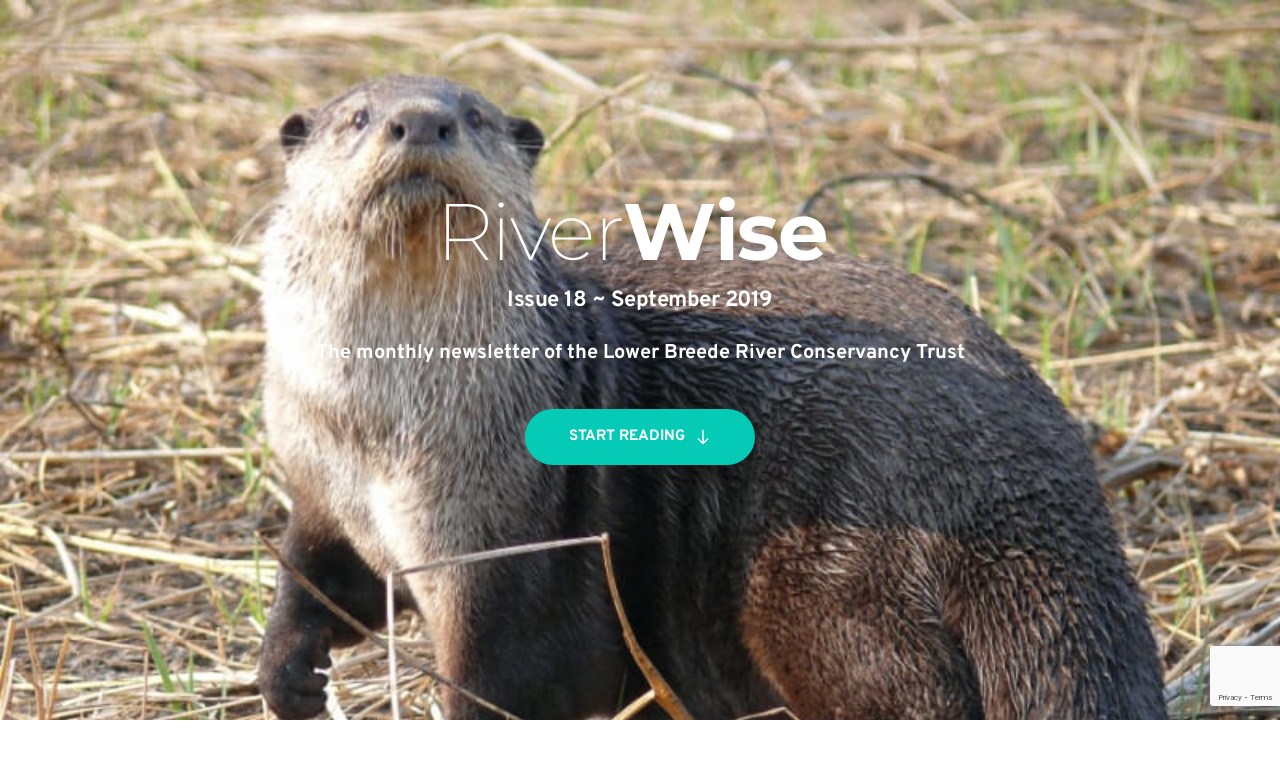

--- FILE ---
content_type: text/html; charset=UTF-8
request_url: https://breede-river.org/2019/10/riverwise-september-2019-m/
body_size: 50592
content:
<!DOCTYPE html>
<html lang="en-GB">
<head>
    <meta charset="UTF-8">
    <link rel="profile" href="http://gmpg.org/xfn/11">
    <link rel="pingback" href="https://breede-river.org/xmlrpc.php">
	<title>RiverWise – September 2019 M &#8211; Lower Breede River Conservancy Trust</title>
<meta name='robots' content='max-image-preview:large' />
<link rel='dns-prefetch' href='//fonts.googleapis.com' />
<link rel='dns-prefetch' href='//fonts.bunny.net' />
<link rel="alternate" type="application/rss+xml" title="Lower Breede River Conservancy Trust &raquo; Feed" href="https://breede-river.org/feed/" />
<link rel="alternate" type="application/rss+xml" title="Lower Breede River Conservancy Trust &raquo; Comments Feed" href="https://breede-river.org/comments/feed/" />
<link rel="alternate" title="oEmbed (JSON)" type="application/json+oembed" href="https://breede-river.org/wp-json/oembed/1.0/embed?url=https%3A%2F%2Fbreede-river.org%2F2019%2F10%2Friverwise-september-2019-m%2F" />
<link rel="alternate" title="oEmbed (XML)" type="text/xml+oembed" href="https://breede-river.org/wp-json/oembed/1.0/embed?url=https%3A%2F%2Fbreede-river.org%2F2019%2F10%2Friverwise-september-2019-m%2F&#038;format=xml" />
<style id='wp-img-auto-sizes-contain-inline-css' type='text/css'>
img:is([sizes=auto i],[sizes^="auto," i]){contain-intrinsic-size:3000px 1500px}
/*# sourceURL=wp-img-auto-sizes-contain-inline-css */
</style>
<style id='wp-emoji-styles-inline-css' type='text/css'>

	img.wp-smiley, img.emoji {
		display: inline !important;
		border: none !important;
		box-shadow: none !important;
		height: 1em !important;
		width: 1em !important;
		margin: 0 0.07em !important;
		vertical-align: -0.1em !important;
		background: none !important;
		padding: 0 !important;
	}
/*# sourceURL=wp-emoji-styles-inline-css */
</style>
<style id='wp-block-library-inline-css' type='text/css'>
:root{--wp-block-synced-color:#7a00df;--wp-block-synced-color--rgb:122,0,223;--wp-bound-block-color:var(--wp-block-synced-color);--wp-editor-canvas-background:#ddd;--wp-admin-theme-color:#007cba;--wp-admin-theme-color--rgb:0,124,186;--wp-admin-theme-color-darker-10:#006ba1;--wp-admin-theme-color-darker-10--rgb:0,107,160.5;--wp-admin-theme-color-darker-20:#005a87;--wp-admin-theme-color-darker-20--rgb:0,90,135;--wp-admin-border-width-focus:2px}@media (min-resolution:192dpi){:root{--wp-admin-border-width-focus:1.5px}}.wp-element-button{cursor:pointer}:root .has-very-light-gray-background-color{background-color:#eee}:root .has-very-dark-gray-background-color{background-color:#313131}:root .has-very-light-gray-color{color:#eee}:root .has-very-dark-gray-color{color:#313131}:root .has-vivid-green-cyan-to-vivid-cyan-blue-gradient-background{background:linear-gradient(135deg,#00d084,#0693e3)}:root .has-purple-crush-gradient-background{background:linear-gradient(135deg,#34e2e4,#4721fb 50%,#ab1dfe)}:root .has-hazy-dawn-gradient-background{background:linear-gradient(135deg,#faaca8,#dad0ec)}:root .has-subdued-olive-gradient-background{background:linear-gradient(135deg,#fafae1,#67a671)}:root .has-atomic-cream-gradient-background{background:linear-gradient(135deg,#fdd79a,#004a59)}:root .has-nightshade-gradient-background{background:linear-gradient(135deg,#330968,#31cdcf)}:root .has-midnight-gradient-background{background:linear-gradient(135deg,#020381,#2874fc)}:root{--wp--preset--font-size--normal:16px;--wp--preset--font-size--huge:42px}.has-regular-font-size{font-size:1em}.has-larger-font-size{font-size:2.625em}.has-normal-font-size{font-size:var(--wp--preset--font-size--normal)}.has-huge-font-size{font-size:var(--wp--preset--font-size--huge)}.has-text-align-center{text-align:center}.has-text-align-left{text-align:left}.has-text-align-right{text-align:right}.has-fit-text{white-space:nowrap!important}#end-resizable-editor-section{display:none}.aligncenter{clear:both}.items-justified-left{justify-content:flex-start}.items-justified-center{justify-content:center}.items-justified-right{justify-content:flex-end}.items-justified-space-between{justify-content:space-between}.screen-reader-text{border:0;clip-path:inset(50%);height:1px;margin:-1px;overflow:hidden;padding:0;position:absolute;width:1px;word-wrap:normal!important}.screen-reader-text:focus{background-color:#ddd;clip-path:none;color:#444;display:block;font-size:1em;height:auto;left:5px;line-height:normal;padding:15px 23px 14px;text-decoration:none;top:5px;width:auto;z-index:100000}html :where(.has-border-color){border-style:solid}html :where([style*=border-top-color]){border-top-style:solid}html :where([style*=border-right-color]){border-right-style:solid}html :where([style*=border-bottom-color]){border-bottom-style:solid}html :where([style*=border-left-color]){border-left-style:solid}html :where([style*=border-width]){border-style:solid}html :where([style*=border-top-width]){border-top-style:solid}html :where([style*=border-right-width]){border-right-style:solid}html :where([style*=border-bottom-width]){border-bottom-style:solid}html :where([style*=border-left-width]){border-left-style:solid}html :where(img[class*=wp-image-]){height:auto;max-width:100%}:where(figure){margin:0 0 1em}html :where(.is-position-sticky){--wp-admin--admin-bar--position-offset:var(--wp-admin--admin-bar--height,0px)}@media screen and (max-width:600px){html :where(.is-position-sticky){--wp-admin--admin-bar--position-offset:0px}}

/*# sourceURL=wp-block-library-inline-css */
</style><style id='global-styles-inline-css' type='text/css'>
:root{--wp--preset--aspect-ratio--square: 1;--wp--preset--aspect-ratio--4-3: 4/3;--wp--preset--aspect-ratio--3-4: 3/4;--wp--preset--aspect-ratio--3-2: 3/2;--wp--preset--aspect-ratio--2-3: 2/3;--wp--preset--aspect-ratio--16-9: 16/9;--wp--preset--aspect-ratio--9-16: 9/16;--wp--preset--color--black: #000;--wp--preset--color--cyan-bluish-gray: #abb8c3;--wp--preset--color--white: #fff;--wp--preset--color--pale-pink: #f78da7;--wp--preset--color--vivid-red: #cf2e2e;--wp--preset--color--luminous-vivid-orange: #ff6900;--wp--preset--color--luminous-vivid-amber: #fcb900;--wp--preset--color--light-green-cyan: #7bdcb5;--wp--preset--color--vivid-green-cyan: #00d084;--wp--preset--color--pale-cyan-blue: #8ed1fc;--wp--preset--color--vivid-cyan-blue: #0693e3;--wp--preset--color--vivid-purple: #9b51e0;--wp--preset--color--virtue-primary: #557100;--wp--preset--color--virtue-primary-light: #88a423;--wp--preset--color--very-light-gray: #eee;--wp--preset--color--very-dark-gray: #444;--wp--preset--gradient--vivid-cyan-blue-to-vivid-purple: linear-gradient(135deg,rgb(6,147,227) 0%,rgb(155,81,224) 100%);--wp--preset--gradient--light-green-cyan-to-vivid-green-cyan: linear-gradient(135deg,rgb(122,220,180) 0%,rgb(0,208,130) 100%);--wp--preset--gradient--luminous-vivid-amber-to-luminous-vivid-orange: linear-gradient(135deg,rgb(252,185,0) 0%,rgb(255,105,0) 100%);--wp--preset--gradient--luminous-vivid-orange-to-vivid-red: linear-gradient(135deg,rgb(255,105,0) 0%,rgb(207,46,46) 100%);--wp--preset--gradient--very-light-gray-to-cyan-bluish-gray: linear-gradient(135deg,rgb(238,238,238) 0%,rgb(169,184,195) 100%);--wp--preset--gradient--cool-to-warm-spectrum: linear-gradient(135deg,rgb(74,234,220) 0%,rgb(151,120,209) 20%,rgb(207,42,186) 40%,rgb(238,44,130) 60%,rgb(251,105,98) 80%,rgb(254,248,76) 100%);--wp--preset--gradient--blush-light-purple: linear-gradient(135deg,rgb(255,206,236) 0%,rgb(152,150,240) 100%);--wp--preset--gradient--blush-bordeaux: linear-gradient(135deg,rgb(254,205,165) 0%,rgb(254,45,45) 50%,rgb(107,0,62) 100%);--wp--preset--gradient--luminous-dusk: linear-gradient(135deg,rgb(255,203,112) 0%,rgb(199,81,192) 50%,rgb(65,88,208) 100%);--wp--preset--gradient--pale-ocean: linear-gradient(135deg,rgb(255,245,203) 0%,rgb(182,227,212) 50%,rgb(51,167,181) 100%);--wp--preset--gradient--electric-grass: linear-gradient(135deg,rgb(202,248,128) 0%,rgb(113,206,126) 100%);--wp--preset--gradient--midnight: linear-gradient(135deg,rgb(2,3,129) 0%,rgb(40,116,252) 100%);--wp--preset--font-size--small: 13px;--wp--preset--font-size--medium: 20px;--wp--preset--font-size--large: 36px;--wp--preset--font-size--x-large: 42px;--wp--preset--spacing--20: 0.44rem;--wp--preset--spacing--30: 0.67rem;--wp--preset--spacing--40: 1rem;--wp--preset--spacing--50: 1.5rem;--wp--preset--spacing--60: 2.25rem;--wp--preset--spacing--70: 3.38rem;--wp--preset--spacing--80: 5.06rem;--wp--preset--shadow--natural: 6px 6px 9px rgba(0, 0, 0, 0.2);--wp--preset--shadow--deep: 12px 12px 50px rgba(0, 0, 0, 0.4);--wp--preset--shadow--sharp: 6px 6px 0px rgba(0, 0, 0, 0.2);--wp--preset--shadow--outlined: 6px 6px 0px -3px rgb(255, 255, 255), 6px 6px rgb(0, 0, 0);--wp--preset--shadow--crisp: 6px 6px 0px rgb(0, 0, 0);}:where(.is-layout-flex){gap: 0.5em;}:where(.is-layout-grid){gap: 0.5em;}body .is-layout-flex{display: flex;}.is-layout-flex{flex-wrap: wrap;align-items: center;}.is-layout-flex > :is(*, div){margin: 0;}body .is-layout-grid{display: grid;}.is-layout-grid > :is(*, div){margin: 0;}:where(.wp-block-columns.is-layout-flex){gap: 2em;}:where(.wp-block-columns.is-layout-grid){gap: 2em;}:where(.wp-block-post-template.is-layout-flex){gap: 1.25em;}:where(.wp-block-post-template.is-layout-grid){gap: 1.25em;}.has-black-color{color: var(--wp--preset--color--black) !important;}.has-cyan-bluish-gray-color{color: var(--wp--preset--color--cyan-bluish-gray) !important;}.has-white-color{color: var(--wp--preset--color--white) !important;}.has-pale-pink-color{color: var(--wp--preset--color--pale-pink) !important;}.has-vivid-red-color{color: var(--wp--preset--color--vivid-red) !important;}.has-luminous-vivid-orange-color{color: var(--wp--preset--color--luminous-vivid-orange) !important;}.has-luminous-vivid-amber-color{color: var(--wp--preset--color--luminous-vivid-amber) !important;}.has-light-green-cyan-color{color: var(--wp--preset--color--light-green-cyan) !important;}.has-vivid-green-cyan-color{color: var(--wp--preset--color--vivid-green-cyan) !important;}.has-pale-cyan-blue-color{color: var(--wp--preset--color--pale-cyan-blue) !important;}.has-vivid-cyan-blue-color{color: var(--wp--preset--color--vivid-cyan-blue) !important;}.has-vivid-purple-color{color: var(--wp--preset--color--vivid-purple) !important;}.has-black-background-color{background-color: var(--wp--preset--color--black) !important;}.has-cyan-bluish-gray-background-color{background-color: var(--wp--preset--color--cyan-bluish-gray) !important;}.has-white-background-color{background-color: var(--wp--preset--color--white) !important;}.has-pale-pink-background-color{background-color: var(--wp--preset--color--pale-pink) !important;}.has-vivid-red-background-color{background-color: var(--wp--preset--color--vivid-red) !important;}.has-luminous-vivid-orange-background-color{background-color: var(--wp--preset--color--luminous-vivid-orange) !important;}.has-luminous-vivid-amber-background-color{background-color: var(--wp--preset--color--luminous-vivid-amber) !important;}.has-light-green-cyan-background-color{background-color: var(--wp--preset--color--light-green-cyan) !important;}.has-vivid-green-cyan-background-color{background-color: var(--wp--preset--color--vivid-green-cyan) !important;}.has-pale-cyan-blue-background-color{background-color: var(--wp--preset--color--pale-cyan-blue) !important;}.has-vivid-cyan-blue-background-color{background-color: var(--wp--preset--color--vivid-cyan-blue) !important;}.has-vivid-purple-background-color{background-color: var(--wp--preset--color--vivid-purple) !important;}.has-black-border-color{border-color: var(--wp--preset--color--black) !important;}.has-cyan-bluish-gray-border-color{border-color: var(--wp--preset--color--cyan-bluish-gray) !important;}.has-white-border-color{border-color: var(--wp--preset--color--white) !important;}.has-pale-pink-border-color{border-color: var(--wp--preset--color--pale-pink) !important;}.has-vivid-red-border-color{border-color: var(--wp--preset--color--vivid-red) !important;}.has-luminous-vivid-orange-border-color{border-color: var(--wp--preset--color--luminous-vivid-orange) !important;}.has-luminous-vivid-amber-border-color{border-color: var(--wp--preset--color--luminous-vivid-amber) !important;}.has-light-green-cyan-border-color{border-color: var(--wp--preset--color--light-green-cyan) !important;}.has-vivid-green-cyan-border-color{border-color: var(--wp--preset--color--vivid-green-cyan) !important;}.has-pale-cyan-blue-border-color{border-color: var(--wp--preset--color--pale-cyan-blue) !important;}.has-vivid-cyan-blue-border-color{border-color: var(--wp--preset--color--vivid-cyan-blue) !important;}.has-vivid-purple-border-color{border-color: var(--wp--preset--color--vivid-purple) !important;}.has-vivid-cyan-blue-to-vivid-purple-gradient-background{background: var(--wp--preset--gradient--vivid-cyan-blue-to-vivid-purple) !important;}.has-light-green-cyan-to-vivid-green-cyan-gradient-background{background: var(--wp--preset--gradient--light-green-cyan-to-vivid-green-cyan) !important;}.has-luminous-vivid-amber-to-luminous-vivid-orange-gradient-background{background: var(--wp--preset--gradient--luminous-vivid-amber-to-luminous-vivid-orange) !important;}.has-luminous-vivid-orange-to-vivid-red-gradient-background{background: var(--wp--preset--gradient--luminous-vivid-orange-to-vivid-red) !important;}.has-very-light-gray-to-cyan-bluish-gray-gradient-background{background: var(--wp--preset--gradient--very-light-gray-to-cyan-bluish-gray) !important;}.has-cool-to-warm-spectrum-gradient-background{background: var(--wp--preset--gradient--cool-to-warm-spectrum) !important;}.has-blush-light-purple-gradient-background{background: var(--wp--preset--gradient--blush-light-purple) !important;}.has-blush-bordeaux-gradient-background{background: var(--wp--preset--gradient--blush-bordeaux) !important;}.has-luminous-dusk-gradient-background{background: var(--wp--preset--gradient--luminous-dusk) !important;}.has-pale-ocean-gradient-background{background: var(--wp--preset--gradient--pale-ocean) !important;}.has-electric-grass-gradient-background{background: var(--wp--preset--gradient--electric-grass) !important;}.has-midnight-gradient-background{background: var(--wp--preset--gradient--midnight) !important;}.has-small-font-size{font-size: var(--wp--preset--font-size--small) !important;}.has-medium-font-size{font-size: var(--wp--preset--font-size--medium) !important;}.has-large-font-size{font-size: var(--wp--preset--font-size--large) !important;}.has-x-large-font-size{font-size: var(--wp--preset--font-size--x-large) !important;}
/*# sourceURL=global-styles-inline-css */
</style>

<style id='classic-theme-styles-inline-css' type='text/css'>
/*! This file is auto-generated */
.wp-block-button__link{color:#fff;background-color:#32373c;border-radius:9999px;box-shadow:none;text-decoration:none;padding:calc(.667em + 2px) calc(1.333em + 2px);font-size:1.125em}.wp-block-file__button{background:#32373c;color:#fff;text-decoration:none}
/*# sourceURL=/wp-includes/css/classic-themes.min.css */
</style>
<link rel='stylesheet' id='contact-form-7-css' href='https://breede-river.org/wp-content/plugins/contact-form-7/includes/css/styles.css?ver=6.1.4' type='text/css' media='all' />
<link rel='stylesheet' id='heateor_sss_frontend_css-css' href='https://breede-river.org/wp-content/plugins/sassy-social-share/public/css/sassy-social-share-public.css?ver=3.3.79' type='text/css' media='all' />
<style id='heateor_sss_frontend_css-inline-css' type='text/css'>
.heateor_sss_button_instagram span.heateor_sss_svg,a.heateor_sss_instagram span.heateor_sss_svg{background:radial-gradient(circle at 30% 107%,#fdf497 0,#fdf497 5%,#fd5949 45%,#d6249f 60%,#285aeb 90%)}.heateor_sss_horizontal_sharing .heateor_sss_svg,.heateor_sss_standard_follow_icons_container .heateor_sss_svg{color:#fff;border-width:0px;border-style:solid;border-color:transparent}.heateor_sss_horizontal_sharing .heateorSssTCBackground{color:#666}.heateor_sss_horizontal_sharing span.heateor_sss_svg:hover,.heateor_sss_standard_follow_icons_container span.heateor_sss_svg:hover{border-color:transparent;}.heateor_sss_vertical_sharing span.heateor_sss_svg,.heateor_sss_floating_follow_icons_container span.heateor_sss_svg{color:#fff;border-width:0px;border-style:solid;border-color:transparent;}.heateor_sss_vertical_sharing .heateorSssTCBackground{color:#666;}.heateor_sss_vertical_sharing span.heateor_sss_svg:hover,.heateor_sss_floating_follow_icons_container span.heateor_sss_svg:hover{border-color:transparent;}@media screen and (max-width:783px) {.heateor_sss_vertical_sharing{display:none!important}}div.heateor_sss_sharing_title{text-align:center}div.heateor_sss_sharing_ul{width:100%;text-align:center;}div.heateor_sss_horizontal_sharing div.heateor_sss_sharing_ul a{float:none!important;display:inline-block;}
/*# sourceURL=heateor_sss_frontend_css-inline-css */
</style>
<link rel='stylesheet' id='tablepress-default-css' href='https://breede-river.org/wp-content/plugins/tablepress/css/build/default.css?ver=3.2.6' type='text/css' media='all' />
<link rel='stylesheet' id='footable_styles-css' href='https://breede-river.org/wp-content/plugins/ninja-tables/assets/css/ninjatables-public.css?ver=5.2.5' type='text/css' media='all' />
<link rel='stylesheet' id='virtue_main-css' href='https://breede-river.org/wp-content/themes/virtue_premium/assets/css/virtue.css?ver=4.10.21' type='text/css' media='all' />
<link rel='stylesheet' id='virtue_print-css' href='https://breede-river.org/wp-content/themes/virtue_premium/assets/css/virtue_print.css?ver=4.10.21' type='text/css' media='print' />
<link rel='stylesheet' id='virtue_so_pb-css' href='https://breede-river.org/wp-content/themes/virtue_premium/assets/css/virtue-so-page-builder.css?ver=4.10.21' type='text/css' media='all' />
<link rel='stylesheet' id='virtue_icons-css' href='https://breede-river.org/wp-content/themes/virtue_premium/assets/css/virtue_icons.css?ver=4.10.21' type='text/css' media='all' />
<link rel='stylesheet' id='virtue_skin-css' href='https://breede-river.org/wp-content/themes/virtue_premium/assets/css/skins/default.css?ver=4.10.21' type='text/css' media='all' />
<link rel='stylesheet' id='redux-google-fonts-virtue_premium-css' href='https://fonts.googleapis.com/css?family=Open+Sans%3A300%2C400%2C500%2C600%2C700%2C800%2C300italic%2C400italic%2C500italic%2C600italic%2C700italic%2C800italic%7CUbuntu%3A500%7CLato%3A400&#038;subset=latin&#038;ver=6.9' type='text/css' media='all' />
<style id='wp-block-button-inline-css' type='text/css'>
.wp-block-button__link{align-content:center;box-sizing:border-box;cursor:pointer;display:inline-block;height:100%;text-align:center;word-break:break-word}.wp-block-button__link.aligncenter{text-align:center}.wp-block-button__link.alignright{text-align:right}:where(.wp-block-button__link){border-radius:9999px;box-shadow:none;padding:calc(.667em + 2px) calc(1.333em + 2px);text-decoration:none}.wp-block-button[style*=text-decoration] .wp-block-button__link{text-decoration:inherit}.wp-block-buttons>.wp-block-button.has-custom-width{max-width:none}.wp-block-buttons>.wp-block-button.has-custom-width .wp-block-button__link{width:100%}.wp-block-buttons>.wp-block-button.has-custom-font-size .wp-block-button__link{font-size:inherit}.wp-block-buttons>.wp-block-button.wp-block-button__width-25{width:calc(25% - var(--wp--style--block-gap, .5em)*.75)}.wp-block-buttons>.wp-block-button.wp-block-button__width-50{width:calc(50% - var(--wp--style--block-gap, .5em)*.5)}.wp-block-buttons>.wp-block-button.wp-block-button__width-75{width:calc(75% - var(--wp--style--block-gap, .5em)*.25)}.wp-block-buttons>.wp-block-button.wp-block-button__width-100{flex-basis:100%;width:100%}.wp-block-buttons.is-vertical>.wp-block-button.wp-block-button__width-25{width:25%}.wp-block-buttons.is-vertical>.wp-block-button.wp-block-button__width-50{width:50%}.wp-block-buttons.is-vertical>.wp-block-button.wp-block-button__width-75{width:75%}.wp-block-button.is-style-squared,.wp-block-button__link.wp-block-button.is-style-squared{border-radius:0}.wp-block-button.no-border-radius,.wp-block-button__link.no-border-radius{border-radius:0!important}:root :where(.wp-block-button .wp-block-button__link.is-style-outline),:root :where(.wp-block-button.is-style-outline>.wp-block-button__link){border:2px solid;padding:.667em 1.333em}:root :where(.wp-block-button .wp-block-button__link.is-style-outline:not(.has-text-color)),:root :where(.wp-block-button.is-style-outline>.wp-block-button__link:not(.has-text-color)){color:currentColor}:root :where(.wp-block-button .wp-block-button__link.is-style-outline:not(.has-background)),:root :where(.wp-block-button.is-style-outline>.wp-block-button__link:not(.has-background)){background-color:initial;background-image:none}
/*# sourceURL=https://breede-river.org/wp-includes/blocks/button/style.min.css */
</style>
<style id='wp-block-search-inline-css' type='text/css'>
.wp-block-search__button{margin-left:10px;word-break:normal}.wp-block-search__button.has-icon{line-height:0}.wp-block-search__button svg{height:1.25em;min-height:24px;min-width:24px;width:1.25em;fill:currentColor;vertical-align:text-bottom}:where(.wp-block-search__button){border:1px solid #ccc;padding:6px 10px}.wp-block-search__inside-wrapper{display:flex;flex:auto;flex-wrap:nowrap;max-width:100%}.wp-block-search__label{width:100%}.wp-block-search.wp-block-search__button-only .wp-block-search__button{box-sizing:border-box;display:flex;flex-shrink:0;justify-content:center;margin-left:0;max-width:100%}.wp-block-search.wp-block-search__button-only .wp-block-search__inside-wrapper{min-width:0!important;transition-property:width}.wp-block-search.wp-block-search__button-only .wp-block-search__input{flex-basis:100%;transition-duration:.3s}.wp-block-search.wp-block-search__button-only.wp-block-search__searchfield-hidden,.wp-block-search.wp-block-search__button-only.wp-block-search__searchfield-hidden .wp-block-search__inside-wrapper{overflow:hidden}.wp-block-search.wp-block-search__button-only.wp-block-search__searchfield-hidden .wp-block-search__input{border-left-width:0!important;border-right-width:0!important;flex-basis:0;flex-grow:0;margin:0;min-width:0!important;padding-left:0!important;padding-right:0!important;width:0!important}:where(.wp-block-search__input){appearance:none;border:1px solid #949494;flex-grow:1;font-family:inherit;font-size:inherit;font-style:inherit;font-weight:inherit;letter-spacing:inherit;line-height:inherit;margin-left:0;margin-right:0;min-width:3rem;padding:8px;text-decoration:unset!important;text-transform:inherit}:where(.wp-block-search__button-inside .wp-block-search__inside-wrapper){background-color:#fff;border:1px solid #949494;box-sizing:border-box;padding:4px}:where(.wp-block-search__button-inside .wp-block-search__inside-wrapper) .wp-block-search__input{border:none;border-radius:0;padding:0 4px}:where(.wp-block-search__button-inside .wp-block-search__inside-wrapper) .wp-block-search__input:focus{outline:none}:where(.wp-block-search__button-inside .wp-block-search__inside-wrapper) :where(.wp-block-search__button){padding:4px 8px}.wp-block-search.aligncenter .wp-block-search__inside-wrapper{margin:auto}.wp-block[data-align=right] .wp-block-search.wp-block-search__button-only .wp-block-search__inside-wrapper{float:right}
/*# sourceURL=https://breede-river.org/wp-includes/blocks/search/style.min.css */
</style>
<link rel='stylesheet' id='site-reviews-css' href='https://breede-river.org/wp-content/plugins/site-reviews/assets/styles/default.css?ver=7.2.13' type='text/css' media='all' />
<style id='site-reviews-inline-css' type='text/css'>
:root{--glsr-star-empty:url(https://breede-river.org/wp-content/plugins/site-reviews/assets/images/stars/default/star-empty.svg);--glsr-star-error:url(https://breede-river.org/wp-content/plugins/site-reviews/assets/images/stars/default/star-error.svg);--glsr-star-full:url(https://breede-river.org/wp-content/plugins/site-reviews/assets/images/stars/default/star-full.svg);--glsr-star-half:url(https://breede-river.org/wp-content/plugins/site-reviews/assets/images/stars/default/star-half.svg)}

/*# sourceURL=site-reviews-inline-css */
</style>
<link rel='stylesheet' id='brizy-asset-google-10-css'  class="brz-link brz-link-google" type="text/css" href='https://fonts.bunny.net/css?family=Overpass%3A100%2C100italic%2C200%2C200italic%2C300%2C300italic%2Cregular%2Citalic%2C600%2C600italic%2C700%2C700italic%2C800%2C800italic%2C900%2C900italic%7CMontserrat%3A100%2C100italic%2C200%2C200italic%2C300%2C300italic%2Cregular%2Citalic%2C500%2C500italic%2C600%2C600italic%2C700%2C700italic%2C800%2C800italic%2C900%2C900italic%7CLato%3A100%2C100italic%2C300%2C300italic%2Cregular%2Citalic%2C700%2C700italic%2C900%2C900italic%7CPlayfair+Display%3Aregular%2Citalic%2C700%2C700italic%2C900%2C900italic&#038;subset=arabic%2Cbengali%2Ccyrillic%2Ccyrillic-ext%2Cdevanagari%2Cgreek%2Cgreek-ext%2Cgujarati%2Chebrew%2Ckhmer%2Ckorean%2Clatin-ext%2Ctamil%2Ctelugu%2Cthai%2Cvietnamese&#038;display=swap&#038;ver=350-wp' type='text/css' media='all' />
<link rel='stylesheet' id='brizy-asset-critical-15-css'  class="brz-link brz-link-preview-critical" href='https://breede-river.org/wp-content/plugins/brizy-pro/public/editor-build/prod/css/preview-priority.pro.min.css?ver=223-wp' type='text/css' media='all' />
<link rel='stylesheet' id='brizy-asset-group-1_3-20-css'  class="brz-link brz-link-preview-lib" media="print" onload="this.media='all'" data-brz-group="group-1_3" href='https://breede-river.org/wp-content/plugins/brizy/public/editor-build/prod/editor/css/group-1_3.min.css?ver=350-wp' type='text/css' media='all' />
<link rel='stylesheet' id='brizy-asset-main-30-css'  class="brz-link brz-link-preview-pro" media="print" onload="this.media='all'" href='https://breede-river.org/wp-content/plugins/brizy-pro/public/editor-build/prod/css/preview.pro.min.css?ver=223-wp' type='text/css' media='all' />
<style id='inline-handle-a8c88a0055f636e4a163a5e3d16adab7-inline-css' type='text/css'>


.brz .brz-cp-color1, .brz .brz-bcp-color1{color: rgb(var(--brz-global-color1));} .brz .brz-bgp-color1{background-color: rgb(var(--brz-global-color1));}.brz .brz-cp-color2, .brz .brz-bcp-color2{color: rgb(var(--brz-global-color2));} .brz .brz-bgp-color2{background-color: rgb(var(--brz-global-color2));}.brz .brz-cp-color3, .brz .brz-bcp-color3{color: rgb(var(--brz-global-color3));} .brz .brz-bgp-color3{background-color: rgb(var(--brz-global-color3));}.brz .brz-cp-color4, .brz .brz-bcp-color4{color: rgb(var(--brz-global-color4));} .brz .brz-bgp-color4{background-color: rgb(var(--brz-global-color4));}.brz .brz-cp-color5, .brz .brz-bcp-color5{color: rgb(var(--brz-global-color5));} .brz .brz-bgp-color5{background-color: rgb(var(--brz-global-color5));}.brz .brz-cp-color6, .brz .brz-bcp-color6{color: rgb(var(--brz-global-color6));} .brz .brz-bgp-color6{background-color: rgb(var(--brz-global-color6));}.brz .brz-cp-color7, .brz .brz-bcp-color7{color: rgb(var(--brz-global-color7));} .brz .brz-bgp-color7{background-color: rgb(var(--brz-global-color7));}.brz .brz-cp-color8, .brz .brz-bcp-color8{color: rgb(var(--brz-global-color8));} .brz .brz-bgp-color8{background-color: rgb(var(--brz-global-color8));}:root{--brz-global-color1:161, 112, 217;--brz-global-color2:28, 28, 28;--brz-global-color3:5, 202, 182;--brz-global-color4:184, 230, 225;--brz-global-color5:245, 212, 209;--brz-global-color6:235, 235, 235;--brz-global-color7:102, 102, 102;--brz-global-color8:255, 255, 255;}:root{--brz-paragraphfontfamily:'Overpass', sans-serif;--brz-paragraphfontsize:16px;--brz-paragraphfontsizesuffix:px;--brz-paragraphfontweight:400;--brz-paragraphletterspacing:0px;--brz-paragraphlineheight:1.9;--brz-paragraphfontvariation:"wght" 400, "wdth" 100, "SOFT" 0;--brz-paragraphtabletfontsize:15px;--brz-paragraphtabletfontweight:400;--brz-paragraphtabletletterspacing:0px;--brz-paragraphtabletlineheight:1.6;--brz-paragraphtabletfontvariation:"wght" 400, "wdth" 100, "SOFT" 0;--brz-paragraphmobilefontsize:15px;--brz-paragraphmobilefontweight:400;--brz-paragraphmobileletterspacing:0px;--brz-paragraphmobilelineheight:1.6;--brz-paragraphmobilefontvariation:"wght" 400, "wdth" 100, "SOFT" 0;--brz-paragraphstoryfontsize:3.68%;--brz-paragraphbold:400;--brz-paragraphitalic:inherit;--brz-paragraphtextdecoration:inherit;--brz-paragraphtexttransform:inherit;--brz-paragraphtabletbold:400;--brz-paragraphtabletitalic:inherit;--brz-paragraphtablettextdecoration:inherit;--brz-paragraphtablettexttransform:inherit;--brz-paragraphmobilebold:400;--brz-paragraphmobileitalic:inherit;--brz-paragraphmobiletextdecoration:inherit;--brz-paragraphmobiletexttransform:inherit;--brz-subtitlefontfamily:'Overpass', sans-serif;--brz-subtitlefontsize:17px;--brz-subtitlefontsizesuffix:px;--brz-subtitlefontweight:400;--brz-subtitleletterspacing:0px;--brz-subtitlelineheight:1.8;--brz-subtitlefontvariation:"wght" 400, "wdth" 100, "SOFT" 0;--brz-subtitletabletfontsize:17px;--brz-subtitletabletfontweight:400;--brz-subtitletabletletterspacing:0px;--brz-subtitletabletlineheight:1.5;--brz-subtitletabletfontvariation:"wght" 400, "wdth" 100, "SOFT" 0;--brz-subtitlemobilefontsize:16px;--brz-subtitlemobilefontweight:400;--brz-subtitlemobileletterspacing:0px;--brz-subtitlemobilelineheight:1.5;--brz-subtitlemobilefontvariation:"wght" 400, "wdth" 100, "SOFT" 0;--brz-subtitlestoryfontsize:3.91%;--brz-subtitlebold:400;--brz-subtitleitalic:inherit;--brz-subtitletextdecoration:inherit;--brz-subtitletexttransform:inherit;--brz-subtitletabletbold:400;--brz-subtitletabletitalic:inherit;--brz-subtitletablettextdecoration:inherit;--brz-subtitletablettexttransform:inherit;--brz-subtitlemobilebold:400;--brz-subtitlemobileitalic:inherit;--brz-subtitlemobiletextdecoration:inherit;--brz-subtitlemobiletexttransform:inherit;--brz-abovetitlefontfamily:'Overpass', sans-serif;--brz-abovetitlefontsize:13px;--brz-abovetitlefontsizesuffix:px;--brz-abovetitlefontweight:700;--brz-abovetitleletterspacing:1.1px;--brz-abovetitlelineheight:1.5;--brz-abovetitlefontvariation:"wght" 400, "wdth" 100, "SOFT" 0;--brz-abovetitletabletfontsize:13px;--brz-abovetitletabletfontweight:700;--brz-abovetitletabletletterspacing:1px;--brz-abovetitletabletlineheight:1.5;--brz-abovetitletabletfontvariation:"wght" 400, "wdth" 100, "SOFT" 0;--brz-abovetitlemobilefontsize:13px;--brz-abovetitlemobilefontweight:700;--brz-abovetitlemobileletterspacing:1px;--brz-abovetitlemobilelineheight:1.5;--brz-abovetitlemobilefontvariation:"wght" 400, "wdth" 100, "SOFT" 0;--brz-abovetitlestoryfontsize:2.99%;--brz-abovetitlebold:700;--brz-abovetitleitalic:inherit;--brz-abovetitletextdecoration:inherit;--brz-abovetitletexttransform:inherit;--brz-abovetitletabletbold:700;--brz-abovetitletabletitalic:inherit;--brz-abovetitletablettextdecoration:inherit;--brz-abovetitletablettexttransform:inherit;--brz-abovetitlemobilebold:700;--brz-abovetitlemobileitalic:inherit;--brz-abovetitlemobiletextdecoration:inherit;--brz-abovetitlemobiletexttransform:inherit;--brz-heading1fontfamily:'Overpass', sans-serif;--brz-heading1fontsize:46px;--brz-heading1fontsizesuffix:px;--brz-heading1fontweight:700;--brz-heading1letterspacing:-1.5px;--brz-heading1lineheight:1.3;--brz-heading1fontvariation:"wght" 400, "wdth" 100, "SOFT" 0;--brz-heading1tabletfontsize:38px;--brz-heading1tabletfontweight:700;--brz-heading1tabletletterspacing:-1px;--brz-heading1tabletlineheight:1.2;--brz-heading1tabletfontvariation:"wght" 400, "wdth" 100, "SOFT" 0;--brz-heading1mobilefontsize:36px;--brz-heading1mobilefontweight:700;--brz-heading1mobileletterspacing:-1px;--brz-heading1mobilelineheight:1.3;--brz-heading1mobilefontvariation:"wght" 400, "wdth" 100, "SOFT" 0;--brz-heading1storyfontsize:10.58%;--brz-heading1bold:700;--brz-heading1italic:inherit;--brz-heading1textdecoration:inherit;--brz-heading1texttransform:inherit;--brz-heading1tabletbold:700;--brz-heading1tabletitalic:inherit;--brz-heading1tablettextdecoration:inherit;--brz-heading1tablettexttransform:inherit;--brz-heading1mobilebold:700;--brz-heading1mobileitalic:inherit;--brz-heading1mobiletextdecoration:inherit;--brz-heading1mobiletexttransform:inherit;--brz-heading2fontfamily:'Overpass', sans-serif;--brz-heading2fontsize:36px;--brz-heading2fontsizesuffix:px;--brz-heading2fontweight:700;--brz-heading2letterspacing:-1.5px;--brz-heading2lineheight:1.3;--brz-heading2fontvariation:"wght" 400, "wdth" 100, "SOFT" 0;--brz-heading2tabletfontsize:30px;--brz-heading2tabletfontweight:700;--brz-heading2tabletletterspacing:-1px;--brz-heading2tabletlineheight:1.2;--brz-heading2tabletfontvariation:"wght" 400, "wdth" 100, "SOFT" 0;--brz-heading2mobilefontsize:28px;--brz-heading2mobilefontweight:700;--brz-heading2mobileletterspacing:-1px;--brz-heading2mobilelineheight:1.3;--brz-heading2mobilefontvariation:"wght" 400, "wdth" 100, "SOFT" 0;--brz-heading2storyfontsize:8.280000000000001%;--brz-heading2bold:700;--brz-heading2italic:inherit;--brz-heading2textdecoration:inherit;--brz-heading2texttransform:inherit;--brz-heading2tabletbold:700;--brz-heading2tabletitalic:inherit;--brz-heading2tablettextdecoration:inherit;--brz-heading2tablettexttransform:inherit;--brz-heading2mobilebold:700;--brz-heading2mobileitalic:inherit;--brz-heading2mobiletextdecoration:inherit;--brz-heading2mobiletexttransform:inherit;--brz-heading3fontfamily:'Overpass', sans-serif;--brz-heading3fontsize:28px;--brz-heading3fontsizesuffix:px;--brz-heading3fontweight:700;--brz-heading3letterspacing:-1.5px;--brz-heading3lineheight:1.4;--brz-heading3fontvariation:"wght" 400, "wdth" 100, "SOFT" 0;--brz-heading3tabletfontsize:27px;--brz-heading3tabletfontweight:700;--brz-heading3tabletletterspacing:-1px;--brz-heading3tabletlineheight:1.3;--brz-heading3tabletfontvariation:"wght" 400, "wdth" 100, "SOFT" 0;--brz-heading3mobilefontsize:22px;--brz-heading3mobilefontweight:700;--brz-heading3mobileletterspacing:-0.5px;--brz-heading3mobilelineheight:1.3;--brz-heading3mobilefontvariation:"wght" 400, "wdth" 100, "SOFT" 0;--brz-heading3storyfontsize:6.44%;--brz-heading3bold:700;--brz-heading3italic:inherit;--brz-heading3textdecoration:inherit;--brz-heading3texttransform:inherit;--brz-heading3tabletbold:700;--brz-heading3tabletitalic:inherit;--brz-heading3tablettextdecoration:inherit;--brz-heading3tablettexttransform:inherit;--brz-heading3mobilebold:700;--brz-heading3mobileitalic:inherit;--brz-heading3mobiletextdecoration:inherit;--brz-heading3mobiletexttransform:inherit;--brz-heading4fontfamily:'Overpass', sans-serif;--brz-heading4fontsize:22px;--brz-heading4fontsizesuffix:px;--brz-heading4fontweight:700;--brz-heading4letterspacing:-0.5px;--brz-heading4lineheight:1.5;--brz-heading4fontvariation:"wght" 400, "wdth" 100, "SOFT" 0;--brz-heading4tabletfontsize:22px;--brz-heading4tabletfontweight:700;--brz-heading4tabletletterspacing:-0.5px;--brz-heading4tabletlineheight:1.4;--brz-heading4tabletfontvariation:"wght" 400, "wdth" 100, "SOFT" 0;--brz-heading4mobilefontsize:20px;--brz-heading4mobilefontweight:700;--brz-heading4mobileletterspacing:0px;--brz-heading4mobilelineheight:1.4;--brz-heading4mobilefontvariation:"wght" 400, "wdth" 100, "SOFT" 0;--brz-heading4storyfontsize:5.0600000000000005%;--brz-heading4bold:700;--brz-heading4italic:inherit;--brz-heading4textdecoration:inherit;--brz-heading4texttransform:inherit;--brz-heading4tabletbold:700;--brz-heading4tabletitalic:inherit;--brz-heading4tablettextdecoration:inherit;--brz-heading4tablettexttransform:inherit;--brz-heading4mobilebold:700;--brz-heading4mobileitalic:inherit;--brz-heading4mobiletextdecoration:inherit;--brz-heading4mobiletexttransform:inherit;--brz-heading5fontfamily:'Overpass', sans-serif;--brz-heading5fontsize:20px;--brz-heading5fontsizesuffix:px;--brz-heading5fontweight:700;--brz-heading5letterspacing:0px;--brz-heading5lineheight:1.6;--brz-heading5fontvariation:"wght" 400, "wdth" 100, "SOFT" 0;--brz-heading5tabletfontsize:17px;--brz-heading5tabletfontweight:700;--brz-heading5tabletletterspacing:0px;--brz-heading5tabletlineheight:1.7;--brz-heading5tabletfontvariation:"wght" 400, "wdth" 100, "SOFT" 0;--brz-heading5mobilefontsize:17px;--brz-heading5mobilefontweight:700;--brz-heading5mobileletterspacing:0px;--brz-heading5mobilelineheight:1.8;--brz-heading5mobilefontvariation:"wght" 400, "wdth" 100, "SOFT" 0;--brz-heading5storyfontsize:4.6000000000000005%;--brz-heading5bold:700;--brz-heading5italic:inherit;--brz-heading5textdecoration:inherit;--brz-heading5texttransform:inherit;--brz-heading5tabletbold:700;--brz-heading5tabletitalic:inherit;--brz-heading5tablettextdecoration:inherit;--brz-heading5tablettexttransform:inherit;--brz-heading5mobilebold:700;--brz-heading5mobileitalic:inherit;--brz-heading5mobiletextdecoration:inherit;--brz-heading5mobiletexttransform:inherit;--brz-heading6fontfamily:'Overpass', sans-serif;--brz-heading6fontsize:16px;--brz-heading6fontsizesuffix:px;--brz-heading6fontweight:700;--brz-heading6letterspacing:0px;--brz-heading6lineheight:1.5;--brz-heading6fontvariation:"wght" 400, "wdth" 100, "SOFT" 0;--brz-heading6tabletfontsize:16px;--brz-heading6tabletfontweight:700;--brz-heading6tabletletterspacing:0px;--brz-heading6tabletlineheight:1.5;--brz-heading6tabletfontvariation:"wght" 400, "wdth" 100, "SOFT" 0;--brz-heading6mobilefontsize:16px;--brz-heading6mobilefontweight:700;--brz-heading6mobileletterspacing:0px;--brz-heading6mobilelineheight:1.5;--brz-heading6mobilefontvariation:"wght" 400, "wdth" 100, "SOFT" 0;--brz-heading6storyfontsize:3.68%;--brz-heading6bold:700;--brz-heading6italic:inherit;--brz-heading6textdecoration:inherit;--brz-heading6texttransform:inherit;--brz-heading6tabletbold:700;--brz-heading6tabletitalic:inherit;--brz-heading6tablettextdecoration:inherit;--brz-heading6tablettexttransform:inherit;--brz-heading6mobilebold:700;--brz-heading6mobileitalic:inherit;--brz-heading6mobiletextdecoration:inherit;--brz-heading6mobiletexttransform:inherit;--brz-buttonfontfamily:'Overpass', sans-serif;--brz-buttonfontsize:15px;--brz-buttonfontsizesuffix:px;--brz-buttonfontweight:700;--brz-buttonletterspacing:0px;--brz-buttonlineheight:1.6;--brz-buttonfontvariation:"wght" 400, "wdth" 100, "SOFT" 0;--brz-buttontabletfontsize:17px;--brz-buttontabletfontweight:700;--brz-buttontabletletterspacing:0px;--brz-buttontabletlineheight:1.6;--brz-buttontabletfontvariation:"wght" 400, "wdth" 100, "SOFT" 0;--brz-buttonmobilefontsize:15px;--brz-buttonmobilefontweight:700;--brz-buttonmobileletterspacing:0px;--brz-buttonmobilelineheight:1.6;--brz-buttonmobilefontvariation:"wght" 400, "wdth" 100, "SOFT" 0;--brz-buttonstoryfontsize:3.45%;--brz-buttonbold:700;--brz-buttonitalic:inherit;--brz-buttontextdecoration:inherit;--brz-buttontexttransform:inherit;--brz-buttontabletbold:700;--brz-buttontabletitalic:inherit;--brz-buttontablettextdecoration:inherit;--brz-buttontablettexttransform:inherit;--brz-buttonmobilebold:700;--brz-buttonmobileitalic:inherit;--brz-buttonmobiletextdecoration:inherit;--brz-buttonmobiletexttransform:inherit;--brz-cvjxqgcgttapfontfamily:'Montserrat', sans-serif;--brz-cvjxqgcgttapfontsize:16px;--brz-cvjxqgcgttapfontsizesuffix:px;--brz-cvjxqgcgttapfontweight:400;--brz-cvjxqgcgttapletterspacing:0px;--brz-cvjxqgcgttaplineheight:1.5;--brz-cvjxqgcgttapfontvariation:"wght" 400, "wdth" 100, "SOFT" 0;--brz-cvjxqgcgttaptabletfontsize:15px;--brz-cvjxqgcgttaptabletfontweight:400;--brz-cvjxqgcgttaptabletletterspacing:0px;--brz-cvjxqgcgttaptabletlineheight:1.6;--brz-cvjxqgcgttaptabletfontvariation:"wght" 400, "wdth" 100, "SOFT" 0;--brz-cvjxqgcgttapmobilefontsize:15px;--brz-cvjxqgcgttapmobilefontweight:400;--brz-cvjxqgcgttapmobileletterspacing:0px;--brz-cvjxqgcgttapmobilelineheight:1.6;--brz-cvjxqgcgttapmobilefontvariation:"wght" 400, "wdth" 100, "SOFT" 0;--brz-cvjxqgcgttapstoryfontsize:3.68%;--brz-cvjxqgcgttapbold:400;--brz-cvjxqgcgttapitalic:inherit;--brz-cvjxqgcgttaptextdecoration:inherit;--brz-cvjxqgcgttaptexttransform:inherit;--brz-cvjxqgcgttaptabletbold:400;--brz-cvjxqgcgttaptabletitalic:inherit;--brz-cvjxqgcgttaptablettextdecoration:inherit;--brz-cvjxqgcgttaptablettexttransform:inherit;--brz-cvjxqgcgttapmobilebold:400;--brz-cvjxqgcgttapmobileitalic:inherit;--brz-cvjxqgcgttapmobiletextdecoration:inherit;--brz-cvjxqgcgttapmobiletexttransform:inherit;}

.brz .brz-tp__dc-block-st1 p { font-family: 'Overpass', sans-serif;font-size: 16px;font-weight: 400;letter-spacing: 0px;line-height: 1.9; }
@media (max-width: 991px) {.brz .brz-tp__dc-block-st1 p { font-family: 'Overpass', sans-serif;font-size: 15px;font-weight: 400;letter-spacing: 0px;line-height: 1.6; } }
@media (max-width: 767px) {.brz .brz-tp__dc-block-st1 p { font-family: 'Overpass', sans-serif;font-size: 15px;font-weight: 400;letter-spacing: 0px;line-height: 1.6; } }
.brz .brz-tp__dc-block-st1 h1 { font-family: 'Overpass', sans-serif;font-size: 46px;font-weight: 700;letter-spacing: -1.5px;line-height: 1.3; }
@media (max-width: 991px) {.brz .brz-tp__dc-block-st1 h1 { font-family: 'Overpass', sans-serif;font-size: 38px;font-weight: 700;letter-spacing: -1px;line-height: 1.2; } }
@media (max-width: 767px) {.brz .brz-tp__dc-block-st1 h1 { font-family: 'Overpass', sans-serif;font-size: 36px;font-weight: 700;letter-spacing: -1px;line-height: 1.3; } }
.brz .brz-tp__dc-block-st1 h2 { font-family: 'Overpass', sans-serif;font-size: 36px;font-weight: 700;letter-spacing: -1.5px;line-height: 1.3; }
@media (max-width: 991px) {.brz .brz-tp__dc-block-st1 h2 { font-family: 'Overpass', sans-serif;font-size: 30px;font-weight: 700;letter-spacing: -1px;line-height: 1.2; } }
@media (max-width: 767px) {.brz .brz-tp__dc-block-st1 h2 { font-family: 'Overpass', sans-serif;font-size: 28px;font-weight: 700;letter-spacing: -1px;line-height: 1.3; } }
.brz .brz-tp__dc-block-st1 h3 { font-family: 'Overpass', sans-serif;font-size: 28px;font-weight: 700;letter-spacing: -1.5px;line-height: 1.4; }
@media (max-width: 991px) {.brz .brz-tp__dc-block-st1 h3 { font-family: 'Overpass', sans-serif;font-size: 27px;font-weight: 700;letter-spacing: -1px;line-height: 1.3; } }
@media (max-width: 767px) {.brz .brz-tp__dc-block-st1 h3 { font-family: 'Overpass', sans-serif;font-size: 22px;font-weight: 700;letter-spacing: -0.5px;line-height: 1.3; } }
.brz .brz-tp__dc-block-st1 h4 { font-family: 'Overpass', sans-serif;font-size: 22px;font-weight: 700;letter-spacing: -0.5px;line-height: 1.5; }
@media (max-width: 991px) {.brz .brz-tp__dc-block-st1 h4 { font-family: 'Overpass', sans-serif;font-size: 22px;font-weight: 700;letter-spacing: -0.5px;line-height: 1.4; } }
@media (max-width: 767px) {.brz .brz-tp__dc-block-st1 h4 { font-family: 'Overpass', sans-serif;font-size: 20px;font-weight: 700;letter-spacing: 0px;line-height: 1.4; } }
.brz .brz-tp__dc-block-st1 h5 { font-family: 'Overpass', sans-serif;font-size: 20px;font-weight: 700;letter-spacing: 0px;line-height: 1.6; }
@media (max-width: 991px) {.brz .brz-tp__dc-block-st1 h5 { font-family: 'Overpass', sans-serif;font-size: 17px;font-weight: 700;letter-spacing: 0px;line-height: 1.7; } }
@media (max-width: 767px) {.brz .brz-tp__dc-block-st1 h5 { font-family: 'Overpass', sans-serif;font-size: 17px;font-weight: 700;letter-spacing: 0px;line-height: 1.8; } }
.brz .brz-tp__dc-block-st1 h6 { font-family: 'Overpass', sans-serif;font-size: 16px;font-weight: 700;letter-spacing: 0px;line-height: 1.5; }
@media (max-width: 991px) {.brz .brz-tp__dc-block-st1 h6 { font-family: 'Overpass', sans-serif;font-size: 16px;font-weight: 700;letter-spacing: 0px;line-height: 1.5; } }
@media (max-width: 767px) {.brz .brz-tp__dc-block-st1 h6 { font-family: 'Overpass', sans-serif;font-size: 16px;font-weight: 700;letter-spacing: 0px;line-height: 1.5; } }

.brz .brz-css-d-section{z-index: auto;margin:0;}.brz .brz-css-d-section.brz-section .brz-section__content{min-height: auto;display:flex;}.brz .brz-css-d-section .brz-container{justify-content:center;}.brz .brz-css-d-section > .slick-slider > .brz-slick-slider__dots{color:rgba(0, 0, 0, 1);}.brz .brz-css-d-section > .slick-slider > .brz-slick-slider__arrow{color:rgba(0, 0, 0, 0.7);}.brz .brz-css-d-section > .slick-slider > .brz-slick-slider__dots > .brz-slick-slider__pause{color:rgba(0, 0, 0, 1);}@media(min-width:991px){.brz .brz-css-d-section{display:block;}}@media(max-width:991px) and (min-width:768px){.brz .brz-css-d-section{display:block;}}@media(max-width:767px){.brz .brz-css-d-section{display:block;}}

.brz .brz-css-d-sectionitem-bg{padding:75px 0px 75px 0px;}.brz .brz-css-d-sectionitem-bg > .brz-bg{border-radius: 0px;mix-blend-mode:normal;}.brz .brz-css-d-sectionitem-bg > .brz-bg{border:0px solid rgba(102, 115, 141, 0);}.brz .brz-css-d-sectionitem-bg > .brz-bg > .brz-bg-image{background-size:cover;background-repeat: no-repeat;-webkit-mask-image: none;
                      mask-image: none;}.brz .brz-css-d-sectionitem-bg > .brz-bg > .brz-bg-image{background-image:none;filter:none;display:block;}.brz .brz-css-d-sectionitem-bg > .brz-bg > .brz-bg-image:after{content: "";background-image:none;}.brz .brz-css-d-sectionitem-bg > .brz-bg > .brz-bg-color{-webkit-mask-image: none;
                      mask-image: none;}.brz .brz-css-d-sectionitem-bg > .brz-bg > .brz-bg-color{background-color:rgba(0, 0, 0, 0);background-image:none;}.brz .brz-css-d-sectionitem-bg > .brz-bg > .brz-bg-map{display:none;}.brz .brz-css-d-sectionitem-bg > .brz-bg > .brz-bg-map{filter:none;}.brz .brz-css-d-sectionitem-bg > .brz-bg > .brz-bg-video{display:none;}.brz .brz-css-d-sectionitem-bg > .brz-bg > .brz-bg-video{filter:none;}.brz .brz-css-d-sectionitem-bg > .brz-bg > .brz-bg-shape__top{background-size: 100% 100px; height: 100px;transform: scale(1.02) rotateX(0deg) rotateY(0deg);z-index: auto;}.brz .brz-css-d-sectionitem-bg > .brz-bg > .brz-bg-shape__top::after{background-image: none; -webkit-mask-image: none;background-size: 100% 100px; height: 100px;}.brz .brz-css-d-sectionitem-bg > .brz-bg > .brz-bg-shape__bottom{background-size: 100% 100px; height: 100px;transform: scale(1.02) rotateX(-180deg) rotateY(-180deg);z-index: auto;}.brz .brz-css-d-sectionitem-bg > .brz-bg > .brz-bg-shape__bottom::after{background-image: none; -webkit-mask-image: none;background-size: 100% 100px; height: 100px;}.brz .brz-css-d-sectionitem-bg > .brz-bg > .brz-bg-slideshow  .brz-bg-slideshow-item{display: none;background-position: 50% 50%;}.brz .brz-css-d-sectionitem-bg > .brz-bg > .brz-bg-slideshow  .brz-bg-slideshow-item{filter:none;}.brz .brz-css-d-sectionitem-bg > .brz-bg, .brz .brz-css-d-sectionitem-bg > .brz-bg > .brz-bg-image, .brz .brz-css-d-sectionitem-bg > .brz-bg > .brz-bg-map, .brz .brz-css-d-sectionitem-bg > .brz-bg > .brz-bg-color, .brz .brz-css-d-sectionitem-bg > .brz-bg > .brz-bg-video{transition-duration:0.50s;transition-property: filter, box-shadow, background, border-radius, border-color;}@media(min-width:991px){.brz .brz-css-d-sectionitem-bg > .brz-bg > .brz-bg-image{background-attachment:scroll;}}@media(max-width:991px) and (min-width:768px){.brz .brz-css-d-sectionitem-bg{padding:50px 15px 50px 15px;}}@media(max-width:767px){.brz .brz-css-d-sectionitem-bg{padding:25px 15px 25px 15px;}}

.brz .brz-css-d-sectionitem-container{border:0px solid transparent;}@media(min-width:991px){.brz .brz-css-d-sectionitem-container{max-width: calc(1 * var(--brz-section-container-max-width, 1170px));}}@media(max-width:991px) and (min-width:768px){.brz .brz-css-d-sectionitem-container{max-width: 100%;}}@media(max-width:767px){.brz .brz-css-d-sectionitem-container{max-width: 100%;}}

.brz .brz-css-d-wrapper{padding:0;margin:10px 0px 10px 0px;justify-content:center;position:relative;}.brz .brz-css-d-wrapper .brz-wrapper-transform{transform: none;}@media(min-width:991px){.brz .brz-css-d-wrapper{display:flex;z-index: auto;position:relative;}}@media(max-width:991px) and (min-width:768px){.brz .brz-css-d-wrapper{display:flex;z-index: auto;position:relative;}}@media(max-width:767px){.brz .brz-css-d-wrapper{display:flex;z-index: auto;position:relative;}}

.brz .brz-css-d-spacer{height:50px;}

.brz .brz-css-d-richtext{width:100%;mix-blend-mode:normal;}

.brz .brz-css-d-cloneable{z-index: auto;position:relative;margin:10px 0px 10px 0px;justify-content:center;padding:0;gap:20px 10px;}@media(min-width:991px){.brz .brz-css-d-cloneable{position:relative;}.brz .brz-css-d-cloneable{display:flex;}}@media(max-width:991px) and (min-width:768px){.brz .brz-css-d-cloneable{position:relative;}.brz .brz-css-d-cloneable{display:flex;}}@media(max-width:767px){.brz .brz-css-d-cloneable{position:relative;}.brz .brz-css-d-cloneable{display:flex;}}

.brz .brz-css-d-cloneable-container{justify-content:center;padding:0;gap:20px 10px;}

.brz .brz-css-d-button-icon{font-size:16px;margin-inline-start:10px; margin-inline-end:0;stroke-width: 1;}

.brz .brz-css-d-button.brz-btn--hover:not(.brz-btn--hover-in), .brz .brz-css-d-button.brz-btn--hover-in:before{background-color:rgba(var(--brz-global-color3),1);background-image:none;}.brz .brz-css-d-button.brz-btn--hover:not(.brz-btn--hover-in):before, .brz .brz-css-d-button.brz-btn--hover-in{background-color: rgba(var(--brz-global-color3),0.8);background-image:none;}.brz .brz-css-d-button.brz-btn--hover:not(.brz-btn--hover-in), .brz .brz-css-d-button.brz-btn--hover-in:before, .brz .brz-css-d-button.brz-btn--hover:not(.brz-btn--hover-in):before, .brz .brz-css-d-button.brz-btn--hover-in{transition-duration:0.6s;}@media(min-width:991px){.brz .brz-css-d-button.brz-back-pulse:before{animation-duration:0.6s;}}@media(max-width:991px) and (min-width:768px){.brz .brz-css-d-button.brz-back-pulse:before{animation-duration:0.6s;}}@media(max-width:767px){.brz .brz-css-d-button.brz-back-pulse:before{animation-duration:0.6s;}}

.brz .brz-css-d-button-bg.brz-btn{font-family:var(--brz-buttonfontfamily, initial);font-weight:var(--brz-buttonfontweight, initial);font-size:var(--brz-buttonfontsize, initial);line-height:var(--brz-buttonlineheight, initial);letter-spacing:var(--brz-buttonletterspacing, initial);font-variation-settings:var(--brz-buttonfontvariation, initial);font-weight:var(--brz-buttonbold, initial);font-style:var(--brz-buttonitalic, initial);text-decoration:var(--brz-buttontextdecoration, initial) !important;text-transform:var(--brz-buttontexttransform, initial) !important;border-radius: 0;flex-flow:row-reverse nowrap;padding:14px 42px 14px 42px;padding: 14px 42px; width: auto;}.brz .brz-css-d-button-bg.brz-btn{color:rgba(var(--brz-global-color8),1);border:2px solid rgba(var(--brz-global-color3),1);box-shadow:none;}.brz .brz-css-d-button-bg.brz-btn:not(.brz-btn--hover){background-color:rgba(var(--brz-global-color3),1);background-image:none;}.brz .brz-css-d-button-bg.brz-btn .brz-icon-svg-custom{background-color:rgba(var(--brz-global-color8),1);}.brz .brz-css-d-button-bg.brz-btn.brz-btn-submit{color:rgba(var(--brz-global-color8),1);background-color:rgba(var(--brz-global-color3),1);background-image:none;}.brz .brz-css-d-button-bg:after{height: unset;}.brz .brz-css-d-button-bg .brz-btn--story-container{border:2px solid rgba(var(--brz-global-color3),1);flex-flow:row-reverse nowrap;border-radius: 0;}.brz .brz-css-d-button-bg .brz-btn--story-container:after{height: unset;}.brz .brz-css-d-button-bg.brz-btn, .brz .brz-css-d-button-bg.brz-btn .brz-icon-svg-custom, .brz .brz-css-d-button-bg.brz-btn.brz-btn-submit{transition-duration:0.50s;transition-property: filter, color, background, border-color, box-shadow;}@media(min-width:991px){.brz .brz-css-d-button-bg.brz-btn:not(.brz-btn--hover):hover{background-color:rgba(var(--brz-global-color3),0.8);}.brz .brz-css-d-button-bg.brz-btn.brz-btn-submit:hover{background-color:rgba(var(--brz-global-color3),0.8);}}@media(max-width:991px) and (min-width:768px){.brz .brz-css-d-button-bg.brz-btn{font-weight:var(--brz-buttontabletfontweight, initial);font-size:var(--brz-buttontabletfontsize, initial);line-height:var(--brz-buttontabletlineheight, initial);letter-spacing:var(--brz-buttontabletletterspacing, initial);font-variation-settings:var(--brz-buttontabletfontvariation, initial);font-weight:var(--brz-buttontabletbold, initial);font-style:var(--brz-buttontabletitalic, initial);text-decoration:var(--brz-buttontablettextdecoration, initial) !important;text-transform:var(--brz-buttontablettexttransform, initial) !important;padding:11px 26px 11px 26px;padding: 11px 26px; width: auto;}}@media(max-width:767px){.brz .brz-css-d-button-bg.brz-btn{font-weight:var(--brz-buttonmobilefontweight, initial);font-size:var(--brz-buttonmobilefontsize, initial);line-height:var(--brz-buttonmobilelineheight, initial);letter-spacing:var(--brz-buttonmobileletterspacing, initial);font-variation-settings:var(--brz-buttonmobilefontvariation, initial);font-weight:var(--brz-buttonmobilebold, initial);font-style:var(--brz-buttonmobileitalic, initial);text-decoration:var(--brz-buttonmobiletextdecoration, initial) !important;text-transform:var(--brz-buttonmobiletexttransform, initial) !important;padding:11px 26px 11px 26px;padding: 11px 26px; width: auto;}}

.brz .brz-css-d-icontext{flex-direction:row;}.brz .brz-css-d-icontext .brz-icon__container{margin-inline-start:auto; margin-inline-end: 20px;align-items:flex-start;}

.brz .brz-css-d-icon-icon{font-size:48px;padding: 0px;border-radius: 0;stroke-width: 1;}.brz .brz-css-d-icon-icon{color:rgba(var(--brz-global-color3),1);border:0px solid rgba(35, 157, 219, 0);box-shadow:none;background-color:rgba(189, 225, 244, 0);background-image:none;}.brz .brz-css-d-icon-icon .brz-icon-svg-custom{background-color:rgba(var(--brz-global-color3),1);}.brz .brz-css-d-icon-icon, .brz .brz-css-d-icon-icon .brz-icon-svg-custom{transition-duration:0.50s;transition-property: color, box-shadow, background, border, border-color;}@media(min-width:991px){.brz .brz-css-d-icon-icon:hover{color:rgba(var(--brz-global-color3),0.8);}.brz .brz-css-d-icon-icon:hover .brz-icon-svg-custom{background-color:rgba(var(--brz-global-color3),0.8);}}

.brz .brz-css-d-row-row{margin:0;z-index: auto;align-items:flex-start;}.brz .brz-css-d-row-row > .brz-bg{border-radius: 0px;max-width:100%;mix-blend-mode:normal;}.brz .brz-css-d-row-row > .brz-bg{border:0px solid rgba(102, 115, 141, 0);box-shadow:none;}.brz .brz-css-d-row-row > .brz-bg > .brz-bg-image{background-size:cover;background-repeat: no-repeat;-webkit-mask-image: none;
                      mask-image: none;}.brz .brz-css-d-row-row > .brz-bg > .brz-bg-image{background-image:none;filter:none;display:block;}.brz .brz-css-d-row-row > .brz-bg > .brz-bg-image:after{content: "";background-image:none;}.brz .brz-css-d-row-row > .brz-bg > .brz-bg-color{-webkit-mask-image: none;
                      mask-image: none;}.brz .brz-css-d-row-row > .brz-bg > .brz-bg-color{background-color:rgba(0, 0, 0, 0);background-image:none;}.brz .brz-css-d-row-row > .brz-bg > .brz-bg-map{display:none;}.brz .brz-css-d-row-row > .brz-bg > .brz-bg-map{filter:none;}.brz .brz-css-d-row-row > .brz-bg > .brz-bg-video{display:none;}.brz .brz-css-d-row-row > .brz-bg > .brz-bg-video{filter:none;}.brz .brz-css-d-row-row > .brz-row{border:0px solid transparent;}.brz .brz-css-d-row-row > .brz-row, .brz .brz-css-d-row-row > .brz-bg > .brz-bg-video, .brz .brz-css-d-row-row > .brz-bg, .brz .brz-css-d-row-row > .brz-bg > .brz-bg-image, .brz .brz-css-d-row-row > .brz-bg > .brz-bg-color{transition-duration:0.50s;transition-property: filter, box-shadow, background, border-radius, border-color;}@media(min-width:991px){.brz .brz-css-d-row-row{min-height: auto;display:flex;}}@media(max-width:991px) and (min-width:768px){.brz .brz-css-d-row-row > .brz-row{flex-direction:row;flex-wrap:wrap;justify-content:flex-start;}}@media(max-width:991px) and (min-width:768px){.brz .brz-css-d-row-row{min-height: auto;display:flex;}}@media(max-width:767px){.brz .brz-css-d-row-row > .brz-row{flex-direction:row;flex-wrap:wrap;justify-content:flex-start;}}@media(max-width:767px){.brz .brz-css-d-row-row{min-height: auto;display:flex;}}

.brz .brz-css-d-row-container{padding:10px;max-width:100%;}@media(max-width:991px) and (min-width:768px){.brz .brz-css-d-row-container{padding:0;}}@media(max-width:767px){.brz .brz-css-d-row-container{padding:0;}}

.brz .brz-css-d-column-column{z-index: auto;flex:1 1 50%;max-width:50%;justify-content:flex-start;max-height:none;}.brz .brz-css-d-column-column .brz-columns__scroll-effect{justify-content:flex-start;}.brz .brz-css-d-column-column > .brz-bg{margin:0;mix-blend-mode:normal;border-radius: 0px;}.brz .brz-css-d-column-column > .brz-bg{border:0px solid rgba(102, 115, 141, 0);box-shadow:none;}.brz .brz-css-d-column-column > .brz-bg > .brz-bg-image{background-size:cover;background-repeat: no-repeat;-webkit-mask-image: none;
                      mask-image: none;}.brz .brz-css-d-column-column > .brz-bg > .brz-bg-image{background-image:none;filter:none;display:block;}.brz .brz-css-d-column-column > .brz-bg > .brz-bg-image:after{content: "";background-image:none;}.brz .brz-css-d-column-column > .brz-bg > .brz-bg-color{-webkit-mask-image: none;
                      mask-image: none;}.brz .brz-css-d-column-column > .brz-bg > .brz-bg-color{background-color:rgba(0, 0, 0, 0);background-image:none;}.brz .brz-css-d-column-column > .brz-bg > .brz-bg-map{display:none;}.brz .brz-css-d-column-column > .brz-bg > .brz-bg-map{filter:none;}.brz .brz-css-d-column-column > .brz-bg > .brz-bg-video{display:none;}.brz .brz-css-d-column-column > .brz-bg > .brz-bg-video{filter:none;}.brz .brz-css-d-column-column > .brz-bg, .brz .brz-css-d-column-column > .brz-bg > .brz-bg-image, .brz .brz-css-d-column-column > .brz-bg > .brz-bg-color{transition-duration:0.50s;transition-property: filter, box-shadow, background, border-radius, border-color;}@media(max-width:767px){.brz .brz-css-d-column-column{flex:1 1 100%;max-width:100%;}.brz .brz-css-d-column-column > .brz-bg{margin:10px 0px 10px 0px;}}

.brz .brz-css-d-column-bg.brz-column__items{z-index: auto;margin:0;border:0px solid transparent;padding:5px 15px 5px 15px;min-height:100%; max-height:none; justify-content: inherit;transition-duration:0.50s;transition-property: filter, box-shadow, background, border-radius, border-color;}@media(min-width:991px){.brz .brz-css-d-column-bg{display:flex;}}@media(max-width:991px) and (min-width:768px){.brz .brz-css-d-column-bg{display:flex;}}@media(max-width:767px){.brz .brz-css-d-column-bg.brz-column__items{margin:10px 0px 10px 0px;padding:0;}}@media(max-width:767px){.brz .brz-css-d-column-bg{display:flex;}}

.brz .brz-css-d-image-nhwazvlazfmcxlyykpclifbiuexsknxyfcyi-parent:not(.brz-image--hovered){max-width: 100%;}.brz .brz-css-d-image-nhwazvlazfmcxlyykpclifbiuexsknxyfcyi-parent{height: auto;border-radius: 0px;mix-blend-mode:normal;}.brz .brz-css-d-image-nhwazvlazfmcxlyykpclifbiuexsknxyfcyi-parent{box-shadow:none;border:0px solid rgba(102, 115, 141, 0);}.brz .brz-css-d-image-nhwazvlazfmcxlyykpclifbiuexsknxyfcyi-parent .brz-picture:after{border-radius: 0px;}.brz .brz-css-d-image-nhwazvlazfmcxlyykpclifbiuexsknxyfcyi-parent .brz-picture:after{box-shadow:none;background-color:rgba(255, 255, 255, 0);background-image:none;}.brz .brz-css-d-image-nhwazvlazfmcxlyykpclifbiuexsknxyfcyi-parent .brz-picture{-webkit-mask-image: none;
                      mask-image: none;}.brz .brz-css-d-image-nhwazvlazfmcxlyykpclifbiuexsknxyfcyi-parent .brz-picture{filter:none;}.brz .brz-css-d-image-nhwazvlazfmcxlyykpclifbiuexsknxyfcyi-parent, .brz .brz-css-d-image-nhwazvlazfmcxlyykpclifbiuexsknxyfcyi-parent .brz-picture:after, .brz .brz-css-d-image-nhwazvlazfmcxlyykpclifbiuexsknxyfcyi-parent .brz-picture, .brz .brz-css-d-image-nhwazvlazfmcxlyykpclifbiuexsknxyfcyi-parent.brz-image--withHover img.brz-img, .brz .brz-css-d-image-nhwazvlazfmcxlyykpclifbiuexsknxyfcyi-parent.brz-image--withHover img.dynamic-image, .brz .brz-css-d-image-nhwazvlazfmcxlyykpclifbiuexsknxyfcyi-parent.brz-image--withHover .brz-img__hover{transition-duration:0.50s;transition-property: filter, box-shadow, background, border-radius, border-color;}

.brz .brz-css-d-image-nhwazvlazfmcxlyykpclifbiuexsknxyfcyi-parent-hover.brz-hover-animation__container{max-width: 100%;}

.brz .brz-css-d-image-nhwazvlazfmcxlyykpclifbiuexsknxyfcyi-picture{padding-top: 52.1162%;}.brz .brz-css-d-image-nhwazvlazfmcxlyykpclifbiuexsknxyfcyi-picture > .brz-img{position:absolute;width: 100%;}@media(max-width:991px) and (min-width:768px){.brz .brz-css-d-image-nhwazvlazfmcxlyykpclifbiuexsknxyfcyi-picture{padding-top: 52.1159%;}}@media(max-width:767px){.brz .brz-css-d-image-nhwazvlazfmcxlyykpclifbiuexsknxyfcyi-picture{padding-top: 52.1163%;}}

.brz .brz-css-d-image-nhwazvlazfmcxlyykpclifbiuexsknxyfcyi-image{width: 1181.71px;height: 609.76px;margin-inline-start: -5.86px;margin-top: 0px;}@media(max-width:991px) and (min-width:768px){.brz .brz-css-d-image-nhwazvlazfmcxlyykpclifbiuexsknxyfcyi-image{width: 775.68px;height: 400.25px;margin-inline-start: -3.84px;}}@media(max-width:767px){.brz .brz-css-d-image-nhwazvlazfmcxlyykpclifbiuexsknxyfcyi-image{width: 434.3px;height: 224.1px;margin-inline-start: -2.15px;}}

.brz .brz-css-d-embedcode{width:100%;min-height:100%;}.brz .brz-css-d-embedcode:before{border-radius: 0px;transition-duration:0.50s;transition-property: filter, box-shadow, background, border-radius, border-color;}.brz .brz-css-d-embedcode:before{box-shadow:none;border:0px solid rgba(220, 222, 225, 1);}.brz .brz-css-d-embedcode .brz-embed-content{padding:0;border-radius: 0px;overflow: hidden;}.brz .brz-css-d-embedcode .brz-embed-content{background-color:rgba(var(--brz-global-color2),0);background-image:none;}

.brz .brz-css-r-wrapper{margin:0;}

.brz .brz-css-r-row-container{padding:0;}

.brz .brz-css-333s8d.brz-section .brz-section__content{min-height: var(--section-full-height, 100vh);}@media(min-width:991px){.brz .brz-css-333s8d{z-index: auto;margin:0;}.brz .brz-css-333s8d.brz-section .brz-section__content{min-height: var(--section-full-height, 100vh);display:flex;}.brz .brz-css-333s8d .brz-container{justify-content:center;}.brz .brz-css-333s8d > .slick-slider > .brz-slick-slider__dots:hover{color:rgba(0, 0, 0, 1);}.brz .brz-css-333s8d > .slick-slider > .brz-slick-slider__arrow:hover{color:rgba(0, 0, 0, 0.7);}.brz .brz-css-333s8d > .slick-slider > .brz-slick-slider__dots > .brz-slick-slider__pause:hover{color:rgba(0, 0, 0, 1);}}@media(min-width:991px){.brz .brz-css-333s8d:hover{display:block;}}

.brz .brz-css-m1o5t{padding:120px 0px 218px 0px;}.brz .brz-css-m1o5t > .brz-bg > .brz-bg-image{background-image:url("https://breede-river.org/wp-content/uploads/2019/10/Aonyx_capensis.jpg");background-position:32% 0%;}.brz .brz-css-m1o5t > .brz-bg > .brz-bg-image:after{content: "";background-image:url("https://breede-river.org/wp-content/uploads/2019/10/Aonyx_capensis.jpg");}.brz .brz-css-m1o5t > .brz-bg > .brz-bg-color{background-color:rgba(255, 255, 255, 0);}@media(min-width:991px){.brz .brz-css-m1o5t > .brz-bg > .brz-bg-image{background-attachment:fixed;}}@media(min-width:991px){.brz .brz-css-m1o5t{padding:120px 0px 218px 0px;}.brz .brz-css-m1o5t > .brz-bg{border-radius: 0px;mix-blend-mode:normal;}.brz .brz-css-m1o5t:hover > .brz-bg{border:0px solid rgba(102, 115, 141, 0);}.brz .brz-css-m1o5t > .brz-bg > .brz-bg-image{background-size:cover;background-repeat: no-repeat;-webkit-mask-image: none;
                      mask-image: none;}.brz .brz-css-m1o5t:hover > .brz-bg > .brz-bg-image{background-image:url("https://breede-river.org/wp-content/uploads/2019/10/Aonyx_capensis.jpg");filter:none;background-position:32% 0%;display:block;}.brz .brz-css-m1o5t:hover > .brz-bg > .brz-bg-image:after{content: "";background-image:url("https://breede-river.org/wp-content/uploads/2019/10/Aonyx_capensis.jpg");}.brz .brz-css-m1o5t > .brz-bg > .brz-bg-color{-webkit-mask-image: none;
                      mask-image: none;}.brz .brz-css-m1o5t:hover > .brz-bg > .brz-bg-color{background-color:rgba(255, 255, 255, 0);background-image:none;}.brz .brz-css-m1o5t > .brz-bg > .brz-bg-map{display:none;}.brz .brz-css-m1o5t:hover > .brz-bg > .brz-bg-map{filter:none;}.brz .brz-css-m1o5t > .brz-bg > .brz-bg-video{display:none;}.brz .brz-css-m1o5t:hover > .brz-bg > .brz-bg-video{filter:none;}.brz .brz-css-m1o5t > .brz-bg > .brz-bg-shape__top{background-size: 100% 100px; height: 100px;transform: scale(1.02) rotateX(0deg) rotateY(0deg);z-index: auto;}.brz .brz-css-m1o5t > .brz-bg > .brz-bg-shape__top::after{background-image: none; -webkit-mask-image: none;background-size: 100% 100px; height: 100px;}.brz .brz-css-m1o5t > .brz-bg > .brz-bg-shape__bottom{background-size: 100% 100px; height: 100px;transform: scale(1.02) rotateX(-180deg) rotateY(-180deg);z-index: auto;}.brz .brz-css-m1o5t > .brz-bg > .brz-bg-shape__bottom::after{background-image: none; -webkit-mask-image: none;background-size: 100% 100px; height: 100px;}.brz .brz-css-m1o5t > .brz-bg > .brz-bg-slideshow  .brz-bg-slideshow-item{display: none;background-position: 50% 50%;}.brz .brz-css-m1o5t:hover > .brz-bg > .brz-bg-slideshow  .brz-bg-slideshow-item{filter:none;}.brz .brz-css-m1o5t > .brz-bg, .brz .brz-css-m1o5t > .brz-bg > .brz-bg-image, .brz .brz-css-m1o5t > .brz-bg > .brz-bg-map, .brz .brz-css-m1o5t > .brz-bg > .brz-bg-color, .brz .brz-css-m1o5t > .brz-bg > .brz-bg-video{transition-duration:0.50s;transition-property: filter, box-shadow, background, border-radius, border-color;}}@media(min-width:991px){.brz .brz-css-m1o5t:hover > .brz-bg > .brz-bg-image{background-attachment:fixed;}}@media(max-width:991px) and (min-width:768px){.brz .brz-css-m1o5t{padding:50px 15px 50px 15px;}}@media(max-width:767px){.brz .brz-css-m1o5t{padding:25px 15px 25px 15px;}.brz .brz-css-m1o5t > .brz-bg > .brz-bg-image{background-image:url("https://breede-river.org/?brizy_media=024b135312585dcbe3373dafc1d10d3e581e7b41.jpeg&brizy_crop=iW%3D5000%26iH%3Dany");background-position:52% 0%;}.brz .brz-css-m1o5t > .brz-bg > .brz-bg-image:after{content: "";background-image:url("https://breede-river.org/?brizy_media=024b135312585dcbe3373dafc1d10d3e581e7b41.jpeg&brizy_crop=iW%3D5000%26iH%3Dany");}.brz .brz-css-m1o5t > .brz-bg > .brz-bg-color{background-color:rgba(255, 255, 255, 0.8);}}

@media(min-width:991px){.brz .brz-css-1futbyz:hover{border:0px solid transparent;}}@media(min-width:991px){.brz .brz-css-1futbyz{max-width: calc(1 * var(--brz-section-container-max-width, 1170px));}}

@media(min-width:991px){.brz .brz-css-ml5cq2{padding:0;margin:0;justify-content:center;position:relative;}.brz .brz-css-ml5cq2 .brz-wrapper-transform{transform: none;}}@media(min-width:991px){.brz .brz-css-ml5cq2{display:flex;z-index: auto;position:relative;}}

@media(min-width:991px){.brz .brz-css-19zckre{height:50px;}}

@media(min-width:991px){.brz .brz-css-tx88jf{padding:0;margin:10px 0px 10px 0px;justify-content:center;position:relative;}.brz .brz-css-tx88jf .brz-wrapper-transform{transform: none;}}@media(min-width:991px){.brz .brz-css-tx88jf{display:flex;z-index: auto;position:relative;}}

@media(min-width:991px){.brz .brz-css-1buhb7v{width:100%;mix-blend-mode:normal;}}

.brz .brz-css-ivtmi{margin-top:0px !important;margin-bottom:0px !important;text-align:center!important;font-family:'Montserrat', sans-serif !important;font-size:80px;line-height:1.3;font-weight:200;letter-spacing:-1.5px;font-variation-settings:"wght" 400, "wdth" 100, "SOFT" 0;}@media(min-width:991px){.brz .brz-css-ivtmi{margin-top:0px !important;margin-bottom:0px !important;text-align:center!important;font-family:'Montserrat', sans-serif !important;font-size:80px;line-height:1.3;font-weight:200;letter-spacing:-1.5px;font-variation-settings:"wght" 400, "wdth" 100, "SOFT" 0;text-transform:inherit !important;}}@media(max-width:991px) and (min-width:768px){.brz .brz-css-ivtmi{line-height:undefined;font-weight:undefined;letter-spacing:undefinedpx;}}@media(max-width:767px){.brz .brz-css-ivtmi{font-size:58px;letter-spacing:-1px;}}

.brz .brz-css-lHC6g{margin-top:0px !important;margin-bottom:0px !important;text-align:center!important;font-family:var(--brz-heading4fontfamily, initial) !important;font-size:var(--brz-heading4fontsize, initial);line-height:var(--brz-heading4lineheight, initial);font-weight:var(--brz-heading4fontweight, initial);letter-spacing:var(--brz-heading4letterspacing, initial);font-variation-settings:var(--brz-heading4fontvariation, initial);font-weight:var(--brz-heading4bold, initial);font-style:var(--brz-heading4italic, initial);text-decoration:var(--brz-heading4textdecoration, initial) !important;text-transform:var(--brz-heading4texttransform, initial) !important;}@media(min-width:991px){.brz .brz-css-lHC6g{margin-top:0px !important;margin-bottom:0px !important;text-align:center!important;font-family:var(--brz-heading4fontfamily, initial) !important;font-size:var(--brz-heading4fontsize, initial);line-height:var(--brz-heading4lineheight, initial);font-weight:var(--brz-heading4fontweight, initial);letter-spacing:var(--brz-heading4letterspacing, initial);font-variation-settings:var(--brz-heading4fontvariation, initial);font-weight:var(--brz-heading4bold, initial);font-style:var(--brz-heading4italic, initial);text-decoration:var(--brz-heading4textdecoration, initial) !important;text-transform:var(--brz-heading4texttransform, initial) !important;}}@media(max-width:991px) and (min-width:768px){.brz .brz-css-lHC6g{font-size:var(--brz-heading4tabletfontsize, initial);line-height:var(--brz-heading4tabletlineheight, initial);font-weight:var(--brz-heading4tabletfontweight, initial);letter-spacing:var(--brz-heading4tabletletterspacing, initial);font-variation-settings:var(--brz-heading4tabletfontvariation, initial);font-weight:var(--brz-heading4tabletbold, initial);font-style:var(--brz-heading4tabletitalic, initial);text-decoration:var(--brz-heading4tablettextdecoration, initial) !important;text-transform:var(--brz-heading4tablettexttransform, initial) !important;}}@media(max-width:767px){.brz .brz-css-lHC6g{font-size:var(--brz-heading4mobilefontsize, initial);line-height:var(--brz-heading4mobilelineheight, initial);font-weight:var(--brz-heading4mobilefontweight, initial);letter-spacing:var(--brz-heading4mobileletterspacing, initial);font-variation-settings:var(--brz-heading4mobilefontvariation, initial);font-weight:var(--brz-heading4mobilebold, initial);font-style:var(--brz-heading4mobileitalic, initial);text-decoration:var(--brz-heading4mobiletextdecoration, initial) !important;text-transform:var(--brz-heading4mobiletexttransform, initial) !important;}}

@media(min-width:991px){.brz .brz-css-1g20yj5{padding:0;margin:10px 0px 10px 0px;justify-content:center;position:relative;}.brz .brz-css-1g20yj5 .brz-wrapper-transform{transform: none;}}@media(min-width:991px){.brz .brz-css-1g20yj5{display:flex;z-index: auto;position:relative;}}

@media(min-width:991px){.brz .brz-css-196hqmy{width:100%;mix-blend-mode:normal;}}

.brz .brz-css-qJYHG{margin-top:0px !important;margin-bottom:0px !important;text-align:center!important;font-family:var(--brz-heading5fontfamily, initial) !important;font-size:var(--brz-heading5fontsize, initial);line-height:var(--brz-heading5lineheight, initial);font-weight:var(--brz-heading5fontweight, initial);letter-spacing:var(--brz-heading5letterspacing, initial);font-variation-settings:var(--brz-heading5fontvariation, initial);font-weight:var(--brz-heading5bold, initial);font-style:var(--brz-heading5italic, initial);text-decoration:var(--brz-heading5textdecoration, initial) !important;text-transform:var(--brz-heading5texttransform, initial) !important;}@media(min-width:991px){.brz .brz-css-qJYHG{margin-top:0px !important;margin-bottom:0px !important;text-align:center!important;font-family:var(--brz-heading5fontfamily, initial) !important;font-size:var(--brz-heading5fontsize, initial);line-height:var(--brz-heading5lineheight, initial);font-weight:var(--brz-heading5fontweight, initial);letter-spacing:var(--brz-heading5letterspacing, initial);font-variation-settings:var(--brz-heading5fontvariation, initial);font-weight:var(--brz-heading5bold, initial);font-style:var(--brz-heading5italic, initial);text-decoration:var(--brz-heading5textdecoration, initial) !important;text-transform:var(--brz-heading5texttransform, initial) !important;}}@media(max-width:991px) and (min-width:768px){.brz .brz-css-qJYHG{font-size:var(--brz-heading5tabletfontsize, initial);line-height:var(--brz-heading5tabletlineheight, initial);font-weight:var(--brz-heading5tabletfontweight, initial);letter-spacing:var(--brz-heading5tabletletterspacing, initial);font-variation-settings:var(--brz-heading5tabletfontvariation, initial);font-weight:var(--brz-heading5tabletbold, initial);font-style:var(--brz-heading5tabletitalic, initial);text-decoration:var(--brz-heading5tablettextdecoration, initial) !important;text-transform:var(--brz-heading5tablettexttransform, initial) !important;}}@media(max-width:767px){.brz .brz-css-qJYHG{font-size:var(--brz-heading5mobilefontsize, initial);line-height:var(--brz-heading5mobilelineheight, initial);font-weight:var(--brz-heading5mobilefontweight, initial);letter-spacing:var(--brz-heading5mobileletterspacing, initial);font-variation-settings:var(--brz-heading5mobilefontvariation, initial);font-weight:var(--brz-heading5mobilebold, initial);font-style:var(--brz-heading5mobileitalic, initial);text-decoration:var(--brz-heading5mobiletextdecoration, initial) !important;text-transform:var(--brz-heading5mobiletexttransform, initial) !important;}}

@media(min-width:991px){.brz .brz-css-61x2vo{padding:0;margin:0;justify-content:center;position:relative;}.brz .brz-css-61x2vo .brz-wrapper-transform{transform: none;}}@media(min-width:991px){.brz .brz-css-61x2vo{display:flex;z-index: auto;position:relative;}}

.brz .brz-css-r94j1h{height:20px;}@media(min-width:991px){.brz .brz-css-r94j1h{height:20px;}}@media(max-width:767px){.brz .brz-css-r94j1h{height:30px;}}

@media(min-width:991px){.brz .brz-css-1ym6ppx{z-index: auto;position:relative;margin:10px 0px 10px 0px;justify-content:center;padding:0;gap:20px 10px;}}@media(min-width:991px){.brz .brz-css-1ym6ppx{position:relative;}.brz .brz-css-1ym6ppx:hover{display:flex;}}

@media(min-width:991px){.brz .brz-css-1sr6o9h{justify-content:center;padding:0;gap:20px 10px;}}

@media(min-width:991px){.brz .brz-css-1wd9d1k{font-size:16px;margin-inline-start:10px; margin-inline-end:0;stroke-width: 1;}}

.brz .brz-css-13z7v1v.brz-btn--hover:not(.brz-btn--hover-in):before, .brz .brz-css-13z7v1v.brz-btn--hover-in{background-color: rgba(var(--brz-global-color2),0.8);}@media(min-width:991px){.brz .brz-css-13z7v1v.brz-btn--hover:not(.brz-btn--hover-in), .brz .brz-css-13z7v1v.brz-btn--hover-in:before{background-color:rgba(var(--brz-global-color3),1);background-image:none;}.brz .brz-css-13z7v1v.brz-btn--hover:not(.brz-btn--hover-in):before, .brz .brz-css-13z7v1v.brz-btn--hover-in{background-color: rgba(var(--brz-global-color2),0.8);background-image:none;}.brz .brz-css-13z7v1v.brz-btn--hover:not(.brz-btn--hover-in), .brz .brz-css-13z7v1v.brz-btn--hover-in:before, .brz .brz-css-13z7v1v.brz-btn--hover:not(.brz-btn--hover-in):before, .brz .brz-css-13z7v1v.brz-btn--hover-in{transition-duration:0.6s;}}@media(min-width:991px){.brz .brz-css-13z7v1v.brz-back-pulse:before:hover{animation-duration:0.6s;}}

.brz .brz-css-ftaedb.brz-btn{border-radius: 100px;}.brz .brz-css-ftaedb .brz-btn--story-container{border-radius: 100px;}@media(min-width:991px){.brz .brz-css-ftaedb.brz-btn{font-family:var(--brz-buttonfontfamily, initial);font-weight:var(--brz-buttonfontweight, initial);font-size:var(--brz-buttonfontsize, initial);line-height:var(--brz-buttonlineheight, initial);letter-spacing:var(--brz-buttonletterspacing, initial);font-variation-settings:var(--brz-buttonfontvariation, initial);font-weight:var(--brz-buttonbold, initial);font-style:var(--brz-buttonitalic, initial);text-decoration:var(--brz-buttontextdecoration, initial) !important;text-transform:var(--brz-buttontexttransform, initial) !important;border-radius: 100px;flex-flow:row-reverse nowrap;padding:14px 42px 14px 42px;padding: 14px 42px; width: auto;}.brz .brz-css-ftaedb.brz-btn:hover{color:rgba(var(--brz-global-color8),1);border:2px solid rgba(var(--brz-global-color2),1);box-shadow:none;}.brz .brz-css-ftaedb.brz-btn:not(.brz-btn--hover):hover{background-color:rgba(var(--brz-global-color2),0.8);background-image:none;}.brz .brz-css-ftaedb.brz-btn:hover .brz-icon-svg-custom{background-color:rgba(var(--brz-global-color8),1);}.brz .brz-css-ftaedb.brz-btn.brz-btn-submit:hover{color:rgba(var(--brz-global-color8),1);background-color:rgba(var(--brz-global-color2),0.8);background-image:none;}.brz .brz-css-ftaedb:after{height: unset;}.brz .brz-css-ftaedb .brz-btn--story-container{border:2px solid rgba(var(--brz-global-color2),1);flex-flow:row-reverse nowrap;border-radius: 100px;}.brz .brz-css-ftaedb .brz-btn--story-container:after{height: unset;}.brz .brz-css-ftaedb.brz-btn, .brz .brz-css-ftaedb.brz-btn .brz-icon-svg-custom, .brz .brz-css-ftaedb.brz-btn.brz-btn-submit{transition-duration:0.50s;transition-property: filter, color, background, border-color, box-shadow;}}

@media(min-width:991px){.brz .brz-css-1g1k6bm{padding:0;margin:0;justify-content:center;position:relative;}.brz .brz-css-1g1k6bm .brz-wrapper-transform{transform: none;}}@media(min-width:991px){.brz .brz-css-1g1k6bm{display:flex;z-index: auto;position:relative;}}

.brz .brz-css-lgulg5{height:90px;}@media(min-width:991px){.brz .brz-css-lgulg5{height:90px;}}@media(max-width:767px){.brz .brz-css-lgulg5{height:30px;}}

@media(min-width:991px){.brz .brz-css-1t9giew{padding:0;margin:0;justify-content:center;position:relative;}.brz .brz-css-1t9giew .brz-wrapper-transform{transform: none;}}@media(min-width:991px){.brz .brz-css-1t9giew{display:flex;z-index: auto;position:relative;}}

.brz .brz-css-ymitz0{height:20px;}@media(min-width:991px){.brz .brz-css-ymitz0{height:20px;}}@media(max-width:767px){.brz .brz-css-ymitz0{height:30px;}}

@media(min-width:991px){.brz .brz-css-1884u3h{z-index: auto;margin:0;}.brz .brz-css-1884u3h.brz-section .brz-section__content{min-height: auto;display:flex;}.brz .brz-css-1884u3h .brz-container{justify-content:center;}.brz .brz-css-1884u3h > .slick-slider > .brz-slick-slider__dots:hover{color:rgba(0, 0, 0, 1);}.brz .brz-css-1884u3h > .slick-slider > .brz-slick-slider__arrow:hover{color:rgba(0, 0, 0, 0.7);}.brz .brz-css-1884u3h > .slick-slider > .brz-slick-slider__dots > .brz-slick-slider__pause:hover{color:rgba(0, 0, 0, 1);}}@media(min-width:991px){.brz .brz-css-1884u3h:hover{display:block;}}

.brz .brz-css-kcdkpy > .brz-bg > .brz-bg-color{background-color:rgba(255, 255, 255, 1);}@media(min-width:991px){.brz .brz-css-kcdkpy{padding:75px 0px 75px 0px;}.brz .brz-css-kcdkpy > .brz-bg{border-radius: 0px;mix-blend-mode:normal;}.brz .brz-css-kcdkpy:hover > .brz-bg{border:0px solid rgba(102, 115, 141, 0);}.brz .brz-css-kcdkpy > .brz-bg > .brz-bg-image{background-size:cover;background-repeat: no-repeat;-webkit-mask-image: none;
                      mask-image: none;}.brz .brz-css-kcdkpy:hover > .brz-bg > .brz-bg-image{background-image:none;filter:none;display:block;}.brz .brz-css-kcdkpy:hover > .brz-bg > .brz-bg-image:after{content: "";background-image:none;}.brz .brz-css-kcdkpy > .brz-bg > .brz-bg-color{-webkit-mask-image: none;
                      mask-image: none;}.brz .brz-css-kcdkpy:hover > .brz-bg > .brz-bg-color{background-color:rgba(255, 255, 255, 1);background-image:none;}.brz .brz-css-kcdkpy > .brz-bg > .brz-bg-map{display:none;}.brz .brz-css-kcdkpy:hover > .brz-bg > .brz-bg-map{filter:none;}.brz .brz-css-kcdkpy > .brz-bg > .brz-bg-video{display:none;}.brz .brz-css-kcdkpy:hover > .brz-bg > .brz-bg-video{filter:none;}.brz .brz-css-kcdkpy > .brz-bg > .brz-bg-shape__top{background-size: 100% 100px; height: 100px;transform: scale(1.02) rotateX(0deg) rotateY(0deg);z-index: auto;}.brz .brz-css-kcdkpy > .brz-bg > .brz-bg-shape__top::after{background-image: none; -webkit-mask-image: none;background-size: 100% 100px; height: 100px;}.brz .brz-css-kcdkpy > .brz-bg > .brz-bg-shape__bottom{background-size: 100% 100px; height: 100px;transform: scale(1.02) rotateX(-180deg) rotateY(-180deg);z-index: auto;}.brz .brz-css-kcdkpy > .brz-bg > .brz-bg-shape__bottom::after{background-image: none; -webkit-mask-image: none;background-size: 100% 100px; height: 100px;}.brz .brz-css-kcdkpy > .brz-bg > .brz-bg-slideshow  .brz-bg-slideshow-item{display: none;background-position: 50% 50%;}.brz .brz-css-kcdkpy:hover > .brz-bg > .brz-bg-slideshow  .brz-bg-slideshow-item{filter:none;}.brz .brz-css-kcdkpy > .brz-bg, .brz .brz-css-kcdkpy > .brz-bg > .brz-bg-image, .brz .brz-css-kcdkpy > .brz-bg > .brz-bg-map, .brz .brz-css-kcdkpy > .brz-bg > .brz-bg-color, .brz .brz-css-kcdkpy > .brz-bg > .brz-bg-video{transition-duration:0.50s;transition-property: filter, box-shadow, background, border-radius, border-color;}}@media(min-width:991px){.brz .brz-css-kcdkpy:hover > .brz-bg > .brz-bg-image{background-attachment:scroll;}}

@media(min-width:991px){.brz .brz-css-fcrmbx:hover{border:0px solid transparent;}}@media(min-width:991px){.brz .brz-css-fcrmbx{max-width: calc(1 * var(--brz-section-container-max-width, 1170px));}}

@media(min-width:991px){.brz .brz-css-4s4aog{padding:0;margin:10px 0px 10px 0px;justify-content:center;position:relative;}.brz .brz-css-4s4aog .brz-wrapper-transform{transform: none;}}@media(min-width:991px){.brz .brz-css-4s4aog{display:flex;z-index: auto;position:relative;}}

@media(min-width:991px){.brz .brz-css-1bjqkbh{width:100%;mix-blend-mode:normal;}}

.brz .brz-css-xXgp3{margin-top:0px !important;margin-bottom:0px !important;text-align:left!important;font-family:var(--brz-heading1fontfamily, initial) !important;font-size:var(--brz-heading1fontsize, initial);line-height:var(--brz-heading1lineheight, initial);font-weight:var(--brz-heading1fontweight, initial);letter-spacing:var(--brz-heading1letterspacing, initial);font-variation-settings:var(--brz-heading1fontvariation, initial);font-weight:var(--brz-heading1bold, initial);font-style:var(--brz-heading1italic, initial);text-decoration:var(--brz-heading1textdecoration, initial) !important;text-transform:var(--brz-heading1texttransform, initial) !important;}@media(min-width:991px){.brz .brz-css-xXgp3{margin-top:0px !important;margin-bottom:0px !important;text-align:left!important;font-family:var(--brz-heading1fontfamily, initial) !important;font-size:var(--brz-heading1fontsize, initial);line-height:var(--brz-heading1lineheight, initial);font-weight:var(--brz-heading1fontweight, initial);letter-spacing:var(--brz-heading1letterspacing, initial);font-variation-settings:var(--brz-heading1fontvariation, initial);font-weight:var(--brz-heading1bold, initial);font-style:var(--brz-heading1italic, initial);text-decoration:var(--brz-heading1textdecoration, initial) !important;text-transform:var(--brz-heading1texttransform, initial) !important;}}@media(max-width:991px) and (min-width:768px){.brz .brz-css-xXgp3{font-size:var(--brz-heading1tabletfontsize, initial);line-height:var(--brz-heading1tabletlineheight, initial);font-weight:var(--brz-heading1tabletfontweight, initial);letter-spacing:var(--brz-heading1tabletletterspacing, initial);font-variation-settings:var(--brz-heading1tabletfontvariation, initial);font-weight:var(--brz-heading1tabletbold, initial);font-style:var(--brz-heading1tabletitalic, initial);text-decoration:var(--brz-heading1tablettextdecoration, initial) !important;text-transform:var(--brz-heading1tablettexttransform, initial) !important;}}@media(max-width:767px){.brz .brz-css-xXgp3{font-size:var(--brz-heading1mobilefontsize, initial);line-height:var(--brz-heading1mobilelineheight, initial);font-weight:var(--brz-heading1mobilefontweight, initial);letter-spacing:var(--brz-heading1mobileletterspacing, initial);font-variation-settings:var(--brz-heading1mobilefontvariation, initial);font-weight:var(--brz-heading1mobilebold, initial);font-style:var(--brz-heading1mobileitalic, initial);text-decoration:var(--brz-heading1mobiletextdecoration, initial) !important;text-transform:var(--brz-heading1mobiletexttransform, initial) !important;}}

@media(min-width:991px){.brz .brz-css-q6q0ch{padding:0;margin:10px 0px 10px 0px;justify-content:center;position:relative;}.brz .brz-css-q6q0ch .brz-wrapper-transform{transform: none;}}@media(min-width:991px){.brz .brz-css-q6q0ch{display:flex;z-index: auto;position:relative;}}

@media(min-width:991px){.brz .brz-css-1dggskl{flex-direction:row;}.brz .brz-css-1dggskl .brz-icon__container{margin-inline-start:auto; margin-inline-end: 20px;align-items:flex-start;}}

.brz .brz-css-1q85c99{font-size:48px;stroke-width: 1;}@media(min-width:991px){.brz .brz-css-1q85c99{font-size:48px;padding: 0px;border-radius: 0;stroke-width: 1;}.brz .brz-css-1q85c99:hover{color:rgba(var(--brz-global-color3),1);border:0px solid rgba(35, 157, 219, 0);box-shadow:none;background-color:rgba(189, 225, 244, 0);background-image:none;}.brz .brz-css-1q85c99:hover .brz-icon-svg-custom{background-color:rgba(var(--brz-global-color3),1);}.brz .brz-css-1q85c99, .brz .brz-css-1q85c99 .brz-icon-svg-custom{transition-duration:0.50s;transition-property: color, box-shadow, background, border, border-color;}}@media(max-width:767px){.brz .brz-css-1q85c99{font-size:64px;stroke-width: 1.1;}}

@media(min-width:991px){.brz .brz-css-1fflalf{width:100%;mix-blend-mode:normal;}}

.brz .brz-css-rXXDm{margin-top:0px !important;margin-bottom:0px !important;text-align:left!important;font-family:var(--brz-heading3fontfamily, initial) !important;font-size:var(--brz-heading3fontsize, initial);line-height:var(--brz-heading3lineheight, initial);font-weight:var(--brz-heading3fontweight, initial);letter-spacing:var(--brz-heading3letterspacing, initial);font-variation-settings:var(--brz-heading3fontvariation, initial);font-weight:var(--brz-heading3bold, initial);font-style:var(--brz-heading3italic, initial);text-decoration:var(--brz-heading3textdecoration, initial) !important;text-transform:var(--brz-heading3texttransform, initial) !important;}@media(min-width:991px){.brz .brz-css-rXXDm{margin-top:0px !important;margin-bottom:0px !important;text-align:left!important;font-family:var(--brz-heading3fontfamily, initial) !important;font-size:var(--brz-heading3fontsize, initial);line-height:var(--brz-heading3lineheight, initial);font-weight:var(--brz-heading3fontweight, initial);letter-spacing:var(--brz-heading3letterspacing, initial);font-variation-settings:var(--brz-heading3fontvariation, initial);font-weight:var(--brz-heading3bold, initial);font-style:var(--brz-heading3italic, initial);text-decoration:var(--brz-heading3textdecoration, initial) !important;text-transform:var(--brz-heading3texttransform, initial) !important;}}@media(max-width:991px) and (min-width:768px){.brz .brz-css-rXXDm{font-size:var(--brz-heading3tabletfontsize, initial);line-height:var(--brz-heading3tabletlineheight, initial);font-weight:var(--brz-heading3tabletfontweight, initial);letter-spacing:var(--brz-heading3tabletletterspacing, initial);font-variation-settings:var(--brz-heading3tabletfontvariation, initial);font-weight:var(--brz-heading3tabletbold, initial);font-style:var(--brz-heading3tabletitalic, initial);text-decoration:var(--brz-heading3tablettextdecoration, initial) !important;text-transform:var(--brz-heading3tablettexttransform, initial) !important;}}@media(max-width:767px){.brz .brz-css-rXXDm{font-size:var(--brz-heading3mobilefontsize, initial);line-height:var(--brz-heading3mobilelineheight, initial);font-weight:var(--brz-heading3mobilefontweight, initial);letter-spacing:var(--brz-heading3mobileletterspacing, initial);font-variation-settings:var(--brz-heading3mobilefontvariation, initial);font-weight:var(--brz-heading3mobilebold, initial);font-style:var(--brz-heading3mobileitalic, initial);text-decoration:var(--brz-heading3mobiletextdecoration, initial) !important;text-transform:var(--brz-heading3mobiletexttransform, initial) !important;}}

.brz .brz-css-1nftcf8 > .brz-bg{max-width:90%;}@media(min-width:991px){.brz .brz-css-1nftcf8{margin:0;z-index: auto;align-items:flex-start;}.brz .brz-css-1nftcf8 > .brz-bg{border-radius: 0px;max-width:90%;mix-blend-mode:normal;}.brz .brz-css-1nftcf8:hover > .brz-bg{border:0px solid rgba(102, 115, 141, 0);box-shadow:none;}.brz .brz-css-1nftcf8 > .brz-bg > .brz-bg-image{background-size:cover;background-repeat: no-repeat;-webkit-mask-image: none;
                      mask-image: none;}.brz .brz-css-1nftcf8:hover > .brz-bg > .brz-bg-image{background-image:none;filter:none;display:block;}.brz .brz-css-1nftcf8:hover > .brz-bg > .brz-bg-image:after{content: "";background-image:none;}.brz .brz-css-1nftcf8 > .brz-bg > .brz-bg-color{-webkit-mask-image: none;
                      mask-image: none;}.brz .brz-css-1nftcf8:hover > .brz-bg > .brz-bg-color{background-color:rgba(0, 0, 0, 0);background-image:none;}.brz .brz-css-1nftcf8 > .brz-bg > .brz-bg-map{display:none;}.brz .brz-css-1nftcf8:hover > .brz-bg > .brz-bg-map{filter:none;}.brz .brz-css-1nftcf8 > .brz-bg > .brz-bg-video{display:none;}.brz .brz-css-1nftcf8:hover > .brz-bg > .brz-bg-video{filter:none;}.brz .brz-css-1nftcf8:hover > .brz-row{border:0px solid transparent;}.brz .brz-css-1nftcf8 > .brz-row, .brz .brz-css-1nftcf8 > .brz-bg > .brz-bg-video, .brz .brz-css-1nftcf8 > .brz-bg, .brz .brz-css-1nftcf8 > .brz-bg > .brz-bg-image, .brz .brz-css-1nftcf8 > .brz-bg > .brz-bg-color{transition-duration:0.50s;transition-property: filter, box-shadow, background, border-radius, border-color;}}@media(min-width:991px){.brz .brz-css-1nftcf8{min-height: auto;display:flex;}}

.brz .brz-css-l04bja{max-width:90%;}@media(min-width:991px){.brz .brz-css-l04bja{padding:10px;max-width:90%;}}

.brz .brz-css-fmrv6x{flex:1 1 100%;max-width:100%;}@media(min-width:991px){.brz .brz-css-fmrv6x{z-index: auto;flex:1 1 100%;max-width:100%;justify-content:flex-start;max-height:none;}.brz .brz-css-fmrv6x .brz-columns__scroll-effect{justify-content:flex-start;}.brz .brz-css-fmrv6x > .brz-bg{margin:0;mix-blend-mode:normal;border-radius: 0px;}.brz .brz-css-fmrv6x:hover > .brz-bg{border:0px solid rgba(102, 115, 141, 0);box-shadow:none;}.brz .brz-css-fmrv6x > .brz-bg > .brz-bg-image{background-size:cover;background-repeat: no-repeat;-webkit-mask-image: none;
                      mask-image: none;}.brz .brz-css-fmrv6x:hover > .brz-bg > .brz-bg-image{background-image:none;filter:none;display:block;}.brz .brz-css-fmrv6x:hover > .brz-bg > .brz-bg-image:after{content: "";background-image:none;}.brz .brz-css-fmrv6x > .brz-bg > .brz-bg-color{-webkit-mask-image: none;
                      mask-image: none;}.brz .brz-css-fmrv6x:hover > .brz-bg > .brz-bg-color{background-color:rgba(0, 0, 0, 0);background-image:none;}.brz .brz-css-fmrv6x > .brz-bg > .brz-bg-map{display:none;}.brz .brz-css-fmrv6x:hover > .brz-bg > .brz-bg-map{filter:none;}.brz .brz-css-fmrv6x > .brz-bg > .brz-bg-video{display:none;}.brz .brz-css-fmrv6x:hover > .brz-bg > .brz-bg-video{filter:none;}.brz .brz-css-fmrv6x > .brz-bg, .brz .brz-css-fmrv6x > .brz-bg > .brz-bg-image, .brz .brz-css-fmrv6x > .brz-bg > .brz-bg-color{transition-duration:0.50s;transition-property: filter, box-shadow, background, border-radius, border-color;}}

@media(min-width:991px){.brz .brz-css-8lramr.brz-column__items{z-index: auto;margin:0;border:0px solid transparent;padding:5px 15px 5px 15px;min-height:100%; max-height:none; justify-content: inherit;transition-duration:0.50s;transition-property: filter, box-shadow, background, border-radius, border-color;}}@media(min-width:991px){.brz .brz-css-8lramr:hover{display:flex;}}

@media(min-width:991px){.brz .brz-css-1gwtppg{padding:0;margin:10px 0px 10px 0px;justify-content:center;position:relative;}.brz .brz-css-1gwtppg .brz-wrapper-transform{transform: none;}}@media(min-width:991px){.brz .brz-css-1gwtppg{display:flex;z-index: auto;position:relative;}}

@media(min-width:991px){.brz .brz-css-1txqjol{width:100%;mix-blend-mode:normal;}}

.brz .brz-css-bn3xo{margin-top:0px !important;margin-bottom:0px !important;text-align:left!important;font-family:var(--brz-heading5fontfamily, initial) !important;font-size:var(--brz-heading5fontsize, initial);line-height:var(--brz-heading5lineheight, initial);font-weight:var(--brz-heading5fontweight, initial);letter-spacing:var(--brz-heading5letterspacing, initial);font-variation-settings:var(--brz-heading5fontvariation, initial);font-weight:var(--brz-heading5bold, initial);font-style:var(--brz-heading5italic, initial);text-decoration:var(--brz-heading5textdecoration, initial) !important;text-transform:var(--brz-heading5texttransform, initial) !important;}@media(min-width:991px){.brz .brz-css-bn3xo{margin-top:0px !important;margin-bottom:0px !important;text-align:left!important;font-family:var(--brz-heading5fontfamily, initial) !important;font-size:var(--brz-heading5fontsize, initial);line-height:var(--brz-heading5lineheight, initial);font-weight:var(--brz-heading5fontweight, initial);letter-spacing:var(--brz-heading5letterspacing, initial);font-variation-settings:var(--brz-heading5fontvariation, initial);font-weight:var(--brz-heading5bold, initial);font-style:var(--brz-heading5italic, initial);text-decoration:var(--brz-heading5textdecoration, initial) !important;text-transform:var(--brz-heading5texttransform, initial) !important;}}@media(max-width:991px) and (min-width:768px){.brz .brz-css-bn3xo{font-size:var(--brz-heading5tabletfontsize, initial);line-height:var(--brz-heading5tabletlineheight, initial);font-weight:var(--brz-heading5tabletfontweight, initial);letter-spacing:var(--brz-heading5tabletletterspacing, initial);font-variation-settings:var(--brz-heading5tabletfontvariation, initial);font-weight:var(--brz-heading5tabletbold, initial);font-style:var(--brz-heading5tabletitalic, initial);text-decoration:var(--brz-heading5tablettextdecoration, initial) !important;text-transform:var(--brz-heading5tablettexttransform, initial) !important;}}@media(max-width:767px){.brz .brz-css-bn3xo{font-size:var(--brz-heading5mobilefontsize, initial);line-height:var(--brz-heading5mobilelineheight, initial);font-weight:var(--brz-heading5mobilefontweight, initial);letter-spacing:var(--brz-heading5mobileletterspacing, initial);font-variation-settings:var(--brz-heading5mobilefontvariation, initial);font-weight:var(--brz-heading5mobilebold, initial);font-style:var(--brz-heading5mobileitalic, initial);text-decoration:var(--brz-heading5mobiletextdecoration, initial) !important;text-transform:var(--brz-heading5mobiletexttransform, initial) !important;}}

@media(min-width:991px){.brz .brz-css-p0mepe{padding:0;margin:10px 0px 10px 0px;justify-content:center;position:relative;}.brz .brz-css-p0mepe .brz-wrapper-transform{transform: none;}}@media(min-width:991px){.brz .brz-css-p0mepe{display:flex;z-index: auto;position:relative;}}

@media(min-width:991px){.brz .brz-css-1ljpo3k{flex-direction:row;}.brz .brz-css-1ljpo3k .brz-icon__container{margin-inline-start:auto; margin-inline-end: 20px;align-items:flex-start;}}

.brz .brz-css-1xjij1n{font-size:48px;stroke-width: 1;}@media(min-width:991px){.brz .brz-css-1xjij1n{font-size:48px;padding: 0px;border-radius: 0;stroke-width: 1;}.brz .brz-css-1xjij1n:hover{color:rgba(var(--brz-global-color3),1);border:0px solid rgba(35, 157, 219, 0);box-shadow:none;background-color:rgba(189, 225, 244, 0);background-image:none;}.brz .brz-css-1xjij1n:hover .brz-icon-svg-custom{background-color:rgba(var(--brz-global-color3),1);}.brz .brz-css-1xjij1n, .brz .brz-css-1xjij1n .brz-icon-svg-custom{transition-duration:0.50s;transition-property: color, box-shadow, background, border, border-color;}}@media(max-width:767px){.brz .brz-css-1xjij1n{font-size:64px;stroke-width: 1.1;}}

@media(min-width:991px){.brz .brz-css-298m8j{width:100%;mix-blend-mode:normal;}}

.brz .brz-css-rzYbq{margin-top:0px !important;margin-bottom:0px !important;text-align:left!important;font-family:var(--brz-heading3fontfamily, initial) !important;font-size:var(--brz-heading3fontsize, initial);line-height:var(--brz-heading3lineheight, initial);font-weight:var(--brz-heading3fontweight, initial);letter-spacing:var(--brz-heading3letterspacing, initial);font-variation-settings:var(--brz-heading3fontvariation, initial);font-weight:var(--brz-heading3bold, initial);font-style:var(--brz-heading3italic, initial);text-decoration:var(--brz-heading3textdecoration, initial) !important;text-transform:var(--brz-heading3texttransform, initial) !important;}@media(min-width:991px){.brz .brz-css-rzYbq{margin-top:0px !important;margin-bottom:0px !important;text-align:left!important;font-family:var(--brz-heading3fontfamily, initial) !important;font-size:var(--brz-heading3fontsize, initial);line-height:var(--brz-heading3lineheight, initial);font-weight:var(--brz-heading3fontweight, initial);letter-spacing:var(--brz-heading3letterspacing, initial);font-variation-settings:var(--brz-heading3fontvariation, initial);font-weight:var(--brz-heading3bold, initial);font-style:var(--brz-heading3italic, initial);text-decoration:var(--brz-heading3textdecoration, initial) !important;text-transform:var(--brz-heading3texttransform, initial) !important;}}@media(max-width:991px) and (min-width:768px){.brz .brz-css-rzYbq{font-size:var(--brz-heading3tabletfontsize, initial);line-height:var(--brz-heading3tabletlineheight, initial);font-weight:var(--brz-heading3tabletfontweight, initial);letter-spacing:var(--brz-heading3tabletletterspacing, initial);font-variation-settings:var(--brz-heading3tabletfontvariation, initial);font-weight:var(--brz-heading3tabletbold, initial);font-style:var(--brz-heading3tabletitalic, initial);text-decoration:var(--brz-heading3tablettextdecoration, initial) !important;text-transform:var(--brz-heading3tablettexttransform, initial) !important;}}@media(max-width:767px){.brz .brz-css-rzYbq{font-size:var(--brz-heading3mobilefontsize, initial);line-height:var(--brz-heading3mobilelineheight, initial);font-weight:var(--brz-heading3mobilefontweight, initial);letter-spacing:var(--brz-heading3mobileletterspacing, initial);font-variation-settings:var(--brz-heading3mobilefontvariation, initial);font-weight:var(--brz-heading3mobilebold, initial);font-style:var(--brz-heading3mobileitalic, initial);text-decoration:var(--brz-heading3mobiletextdecoration, initial) !important;text-transform:var(--brz-heading3mobiletexttransform, initial) !important;}}

.brz .brz-css-i07alp > .brz-bg{max-width:90%;}@media(min-width:991px){.brz .brz-css-i07alp{margin:0;z-index: auto;align-items:flex-start;}.brz .brz-css-i07alp > .brz-bg{border-radius: 0px;max-width:90%;mix-blend-mode:normal;}.brz .brz-css-i07alp:hover > .brz-bg{border:0px solid rgba(102, 115, 141, 0);box-shadow:none;}.brz .brz-css-i07alp > .brz-bg > .brz-bg-image{background-size:cover;background-repeat: no-repeat;-webkit-mask-image: none;
                      mask-image: none;}.brz .brz-css-i07alp:hover > .brz-bg > .brz-bg-image{background-image:none;filter:none;display:block;}.brz .brz-css-i07alp:hover > .brz-bg > .brz-bg-image:after{content: "";background-image:none;}.brz .brz-css-i07alp > .brz-bg > .brz-bg-color{-webkit-mask-image: none;
                      mask-image: none;}.brz .brz-css-i07alp:hover > .brz-bg > .brz-bg-color{background-color:rgba(0, 0, 0, 0);background-image:none;}.brz .brz-css-i07alp > .brz-bg > .brz-bg-map{display:none;}.brz .brz-css-i07alp:hover > .brz-bg > .brz-bg-map{filter:none;}.brz .brz-css-i07alp > .brz-bg > .brz-bg-video{display:none;}.brz .brz-css-i07alp:hover > .brz-bg > .brz-bg-video{filter:none;}.brz .brz-css-i07alp:hover > .brz-row{border:0px solid transparent;}.brz .brz-css-i07alp > .brz-row, .brz .brz-css-i07alp > .brz-bg > .brz-bg-video, .brz .brz-css-i07alp > .brz-bg, .brz .brz-css-i07alp > .brz-bg > .brz-bg-image, .brz .brz-css-i07alp > .brz-bg > .brz-bg-color{transition-duration:0.50s;transition-property: filter, box-shadow, background, border-radius, border-color;}}@media(min-width:991px){.brz .brz-css-i07alp{min-height: auto;display:flex;}}

.brz .brz-css-1cwi3p2{max-width:90%;}@media(min-width:991px){.brz .brz-css-1cwi3p2{padding:10px;max-width:90%;}}

.brz .brz-css-1vd2ccu{flex:1 1 100%;max-width:100%;}@media(min-width:991px){.brz .brz-css-1vd2ccu{z-index: auto;flex:1 1 100%;max-width:100%;justify-content:flex-start;max-height:none;}.brz .brz-css-1vd2ccu .brz-columns__scroll-effect{justify-content:flex-start;}.brz .brz-css-1vd2ccu > .brz-bg{margin:0;mix-blend-mode:normal;border-radius: 0px;}.brz .brz-css-1vd2ccu:hover > .brz-bg{border:0px solid rgba(102, 115, 141, 0);box-shadow:none;}.brz .brz-css-1vd2ccu > .brz-bg > .brz-bg-image{background-size:cover;background-repeat: no-repeat;-webkit-mask-image: none;
                      mask-image: none;}.brz .brz-css-1vd2ccu:hover > .brz-bg > .brz-bg-image{background-image:none;filter:none;display:block;}.brz .brz-css-1vd2ccu:hover > .brz-bg > .brz-bg-image:after{content: "";background-image:none;}.brz .brz-css-1vd2ccu > .brz-bg > .brz-bg-color{-webkit-mask-image: none;
                      mask-image: none;}.brz .brz-css-1vd2ccu:hover > .brz-bg > .brz-bg-color{background-color:rgba(0, 0, 0, 0);background-image:none;}.brz .brz-css-1vd2ccu > .brz-bg > .brz-bg-map{display:none;}.brz .brz-css-1vd2ccu:hover > .brz-bg > .brz-bg-map{filter:none;}.brz .brz-css-1vd2ccu > .brz-bg > .brz-bg-video{display:none;}.brz .brz-css-1vd2ccu:hover > .brz-bg > .brz-bg-video{filter:none;}.brz .brz-css-1vd2ccu > .brz-bg, .brz .brz-css-1vd2ccu > .brz-bg > .brz-bg-image, .brz .brz-css-1vd2ccu > .brz-bg > .brz-bg-color{transition-duration:0.50s;transition-property: filter, box-shadow, background, border-radius, border-color;}}

@media(min-width:991px){.brz .brz-css-1ph1rc9.brz-column__items{z-index: auto;margin:0;border:0px solid transparent;padding:5px 15px 5px 15px;min-height:100%; max-height:none; justify-content: inherit;transition-duration:0.50s;transition-property: filter, box-shadow, background, border-radius, border-color;}}@media(min-width:991px){.brz .brz-css-1ph1rc9:hover{display:flex;}}

@media(min-width:991px){.brz .brz-css-1btqq11{padding:0;margin:10px 0px 10px 0px;justify-content:center;position:relative;}.brz .brz-css-1btqq11 .brz-wrapper-transform{transform: none;}}@media(min-width:991px){.brz .brz-css-1btqq11{display:flex;z-index: auto;position:relative;}}

@media(min-width:991px){.brz .brz-css-eilabw{width:100%;mix-blend-mode:normal;}}

.brz .brz-css-hEYcZ{margin-top:0px !important;margin-bottom:0px !important;text-align:left!important;font-family:var(--brz-heading5fontfamily, initial) !important;font-size:var(--brz-heading5fontsize, initial);line-height:var(--brz-heading5lineheight, initial);font-weight:var(--brz-heading5fontweight, initial);letter-spacing:var(--brz-heading5letterspacing, initial);font-variation-settings:var(--brz-heading5fontvariation, initial);font-weight:var(--brz-heading5bold, initial);font-style:var(--brz-heading5italic, initial);text-decoration:var(--brz-heading5textdecoration, initial) !important;text-transform:var(--brz-heading5texttransform, initial) !important;}@media(min-width:991px){.brz .brz-css-hEYcZ{margin-top:0px !important;margin-bottom:0px !important;text-align:left!important;font-family:var(--brz-heading5fontfamily, initial) !important;font-size:var(--brz-heading5fontsize, initial);line-height:var(--brz-heading5lineheight, initial);font-weight:var(--brz-heading5fontweight, initial);letter-spacing:var(--brz-heading5letterspacing, initial);font-variation-settings:var(--brz-heading5fontvariation, initial);font-weight:var(--brz-heading5bold, initial);font-style:var(--brz-heading5italic, initial);text-decoration:var(--brz-heading5textdecoration, initial) !important;text-transform:var(--brz-heading5texttransform, initial) !important;}}@media(max-width:991px) and (min-width:768px){.brz .brz-css-hEYcZ{font-size:var(--brz-heading5tabletfontsize, initial);line-height:var(--brz-heading5tabletlineheight, initial);font-weight:var(--brz-heading5tabletfontweight, initial);letter-spacing:var(--brz-heading5tabletletterspacing, initial);font-variation-settings:var(--brz-heading5tabletfontvariation, initial);font-weight:var(--brz-heading5tabletbold, initial);font-style:var(--brz-heading5tabletitalic, initial);text-decoration:var(--brz-heading5tablettextdecoration, initial) !important;text-transform:var(--brz-heading5tablettexttransform, initial) !important;}}@media(max-width:767px){.brz .brz-css-hEYcZ{font-size:var(--brz-heading5mobilefontsize, initial);line-height:var(--brz-heading5mobilelineheight, initial);font-weight:var(--brz-heading5mobilefontweight, initial);letter-spacing:var(--brz-heading5mobileletterspacing, initial);font-variation-settings:var(--brz-heading5mobilefontvariation, initial);font-weight:var(--brz-heading5mobilebold, initial);font-style:var(--brz-heading5mobileitalic, initial);text-decoration:var(--brz-heading5mobiletextdecoration, initial) !important;text-transform:var(--brz-heading5mobiletexttransform, initial) !important;}}

@media(min-width:991px){.brz .brz-css-9l6knb{z-index: auto;position:relative;margin:10px 0px 10px 0px;justify-content:center;padding:0;gap:20px 10px;}}@media(min-width:991px){.brz .brz-css-9l6knb{position:relative;}.brz .brz-css-9l6knb:hover{display:flex;}}

@media(min-width:991px){.brz .brz-css-k8seqn{justify-content:center;padding:0;gap:20px 10px;}}

@media(min-width:991px){.brz .brz-css-741ymf{font-size:16px;margin-inline-start:10px; margin-inline-end:0;stroke-width: 1;}}

@media(min-width:991px){.brz .brz-css-ldtmf7.brz-btn--hover:not(.brz-btn--hover-in), .brz .brz-css-ldtmf7.brz-btn--hover-in:before{background-color:rgba(var(--brz-global-color3),1);background-image:none;}.brz .brz-css-ldtmf7.brz-btn--hover:not(.brz-btn--hover-in):before, .brz .brz-css-ldtmf7.brz-btn--hover-in{background-color: rgba(var(--brz-global-color3),0.8);background-image:none;}.brz .brz-css-ldtmf7.brz-btn--hover:not(.brz-btn--hover-in), .brz .brz-css-ldtmf7.brz-btn--hover-in:before, .brz .brz-css-ldtmf7.brz-btn--hover:not(.brz-btn--hover-in):before, .brz .brz-css-ldtmf7.brz-btn--hover-in{transition-duration:0.6s;}}@media(min-width:991px){.brz .brz-css-ldtmf7.brz-back-pulse:before:hover{animation-duration:0.6s;}}

@media(min-width:991px){.brz .brz-css-1mc8rek.brz-btn{font-family:var(--brz-buttonfontfamily, initial);font-weight:var(--brz-buttonfontweight, initial);font-size:var(--brz-buttonfontsize, initial);line-height:var(--brz-buttonlineheight, initial);letter-spacing:var(--brz-buttonletterspacing, initial);font-variation-settings:var(--brz-buttonfontvariation, initial);font-weight:var(--brz-buttonbold, initial);font-style:var(--brz-buttonitalic, initial);text-decoration:var(--brz-buttontextdecoration, initial) !important;text-transform:var(--brz-buttontexttransform, initial) !important;border-radius: 0;flex-flow:row-reverse nowrap;padding:14px 42px 14px 42px;padding: 14px 42px; width: auto;}.brz .brz-css-1mc8rek.brz-btn:hover{color:rgba(var(--brz-global-color8),1);border:2px solid rgba(var(--brz-global-color3),1);box-shadow:none;}.brz .brz-css-1mc8rek.brz-btn:not(.brz-btn--hover):hover{background-image:none;}.brz .brz-css-1mc8rek.brz-btn:hover .brz-icon-svg-custom{background-color:rgba(var(--brz-global-color8),1);}.brz .brz-css-1mc8rek.brz-btn.brz-btn-submit:hover{color:rgba(var(--brz-global-color8),1);background-image:none;}.brz .brz-css-1mc8rek:after{height: unset;}.brz .brz-css-1mc8rek .brz-btn--story-container{border:2px solid rgba(var(--brz-global-color3),1);flex-flow:row-reverse nowrap;border-radius: 0;}.brz .brz-css-1mc8rek .brz-btn--story-container:after{height: unset;}.brz .brz-css-1mc8rek.brz-btn, .brz .brz-css-1mc8rek.brz-btn .brz-icon-svg-custom, .brz .brz-css-1mc8rek.brz-btn.brz-btn-submit{transition-duration:0.50s;transition-property: filter, color, background, border-color, box-shadow;}}

@media(min-width:991px){.brz .brz-css-1asee87{z-index: auto;margin:0;}.brz .brz-css-1asee87.brz-section .brz-section__content{min-height: auto;display:flex;}.brz .brz-css-1asee87 .brz-container{justify-content:center;}.brz .brz-css-1asee87 > .slick-slider > .brz-slick-slider__dots:hover{color:rgba(0, 0, 0, 1);}.brz .brz-css-1asee87 > .slick-slider > .brz-slick-slider__arrow:hover{color:rgba(0, 0, 0, 0.7);}.brz .brz-css-1asee87 > .slick-slider > .brz-slick-slider__dots > .brz-slick-slider__pause:hover{color:rgba(0, 0, 0, 1);}}@media(min-width:991px){.brz .brz-css-1asee87:hover{display:block;}}

.brz .brz-css-12gbtc8{padding:250px 0px 250px 0px;}.brz .brz-css-12gbtc8 > .brz-bg > .brz-bg-image{background-image:url("https://breede-river.org/wp-content/uploads/2019/10/cape-clawless-otter.jpg");background-position:53% 5%;}.brz .brz-css-12gbtc8 > .brz-bg > .brz-bg-image:after{content: "";background-image:url("https://breede-river.org/wp-content/uploads/2019/10/cape-clawless-otter.jpg");}@media(min-width:991px){.brz .brz-css-12gbtc8 > .brz-bg > .brz-bg-image{background-attachment:fixed;}}@media(min-width:991px){.brz .brz-css-12gbtc8{padding:250px 0px 250px 0px;}.brz .brz-css-12gbtc8 > .brz-bg{border-radius: 0px;mix-blend-mode:normal;}.brz .brz-css-12gbtc8:hover > .brz-bg{border:0px solid rgba(102, 115, 141, 0);}.brz .brz-css-12gbtc8 > .brz-bg > .brz-bg-image{background-size:cover;background-repeat: no-repeat;-webkit-mask-image: none;
                      mask-image: none;}.brz .brz-css-12gbtc8:hover > .brz-bg > .brz-bg-image{background-image:url("https://breede-river.org/wp-content/uploads/2019/10/cape-clawless-otter.jpg");filter:none;background-position:53% 5%;display:block;}.brz .brz-css-12gbtc8:hover > .brz-bg > .brz-bg-image:after{content: "";background-image:url("https://breede-river.org/wp-content/uploads/2019/10/cape-clawless-otter.jpg");}.brz .brz-css-12gbtc8 > .brz-bg > .brz-bg-color{-webkit-mask-image: none;
                      mask-image: none;}.brz .brz-css-12gbtc8:hover > .brz-bg > .brz-bg-color{background-color:rgba(0, 0, 0, 0);background-image:none;}.brz .brz-css-12gbtc8 > .brz-bg > .brz-bg-map{display:none;}.brz .brz-css-12gbtc8:hover > .brz-bg > .brz-bg-map{filter:none;}.brz .brz-css-12gbtc8 > .brz-bg > .brz-bg-video{display:none;}.brz .brz-css-12gbtc8:hover > .brz-bg > .brz-bg-video{filter:none;}.brz .brz-css-12gbtc8 > .brz-bg > .brz-bg-shape__top{background-size: 100% 100px; height: 100px;transform: scale(1.02) rotateX(0deg) rotateY(0deg);z-index: auto;}.brz .brz-css-12gbtc8 > .brz-bg > .brz-bg-shape__top::after{background-image: none; -webkit-mask-image: none;background-size: 100% 100px; height: 100px;}.brz .brz-css-12gbtc8 > .brz-bg > .brz-bg-shape__bottom{background-size: 100% 100px; height: 100px;transform: scale(1.02) rotateX(-180deg) rotateY(-180deg);z-index: auto;}.brz .brz-css-12gbtc8 > .brz-bg > .brz-bg-shape__bottom::after{background-image: none; -webkit-mask-image: none;background-size: 100% 100px; height: 100px;}.brz .brz-css-12gbtc8 > .brz-bg > .brz-bg-slideshow  .brz-bg-slideshow-item{display: none;background-position: 50% 50%;}.brz .brz-css-12gbtc8:hover > .brz-bg > .brz-bg-slideshow  .brz-bg-slideshow-item{filter:none;}.brz .brz-css-12gbtc8 > .brz-bg, .brz .brz-css-12gbtc8 > .brz-bg > .brz-bg-image, .brz .brz-css-12gbtc8 > .brz-bg > .brz-bg-map, .brz .brz-css-12gbtc8 > .brz-bg > .brz-bg-color, .brz .brz-css-12gbtc8 > .brz-bg > .brz-bg-video{transition-duration:0.50s;transition-property: filter, box-shadow, background, border-radius, border-color;}}@media(min-width:991px){.brz .brz-css-12gbtc8:hover > .brz-bg > .brz-bg-image{background-attachment:fixed;}}@media(max-width:991px) and (min-width:768px){.brz .brz-css-12gbtc8{padding:50px 15px 50px 15px;}}@media(max-width:767px){.brz .brz-css-12gbtc8{padding:25px 15px 25px 15px;}}

@media(min-width:991px){.brz .brz-css-1day2oi:hover{border:0px solid transparent;}}@media(min-width:991px){.brz .brz-css-1day2oi{max-width: calc(1 * var(--brz-section-container-max-width, 1170px));}}

@media(min-width:991px){.brz .brz-css-96uoke{margin:0;z-index: auto;align-items:flex-start;}.brz .brz-css-96uoke > .brz-bg{border-radius: 0px;max-width:100%;mix-blend-mode:normal;}.brz .brz-css-96uoke:hover > .brz-bg{border:0px solid rgba(102, 115, 141, 0);box-shadow:none;}.brz .brz-css-96uoke > .brz-bg > .brz-bg-image{background-size:cover;background-repeat: no-repeat;-webkit-mask-image: none;
                      mask-image: none;}.brz .brz-css-96uoke:hover > .brz-bg > .brz-bg-image{background-image:none;filter:none;display:block;}.brz .brz-css-96uoke:hover > .brz-bg > .brz-bg-image:after{content: "";background-image:none;}.brz .brz-css-96uoke > .brz-bg > .brz-bg-color{-webkit-mask-image: none;
                      mask-image: none;}.brz .brz-css-96uoke:hover > .brz-bg > .brz-bg-color{background-color:rgba(0, 0, 0, 0);background-image:none;}.brz .brz-css-96uoke > .brz-bg > .brz-bg-map{display:none;}.brz .brz-css-96uoke:hover > .brz-bg > .brz-bg-map{filter:none;}.brz .brz-css-96uoke > .brz-bg > .brz-bg-video{display:none;}.brz .brz-css-96uoke:hover > .brz-bg > .brz-bg-video{filter:none;}.brz .brz-css-96uoke:hover > .brz-row{border:0px solid transparent;}.brz .brz-css-96uoke > .brz-row, .brz .brz-css-96uoke > .brz-bg > .brz-bg-video, .brz .brz-css-96uoke > .brz-bg, .brz .brz-css-96uoke > .brz-bg > .brz-bg-image, .brz .brz-css-96uoke > .brz-bg > .brz-bg-color{transition-duration:0.50s;transition-property: filter, box-shadow, background, border-radius, border-color;}}@media(min-width:991px){.brz .brz-css-96uoke{min-height: auto;display:flex;}}

@media(min-width:991px){.brz .brz-css-1028av6{padding:10px;max-width:100%;}}

.brz .brz-css-1rpxw3j{flex:1 1 100%;max-width:100%;}@media(min-width:991px){.brz .brz-css-1rpxw3j{z-index: auto;flex:1 1 100%;max-width:100%;justify-content:flex-start;max-height:none;}.brz .brz-css-1rpxw3j .brz-columns__scroll-effect{justify-content:flex-start;}.brz .brz-css-1rpxw3j > .brz-bg{margin:0;mix-blend-mode:normal;border-radius: 0px;}.brz .brz-css-1rpxw3j:hover > .brz-bg{border:0px solid rgba(102, 115, 141, 0);box-shadow:none;}.brz .brz-css-1rpxw3j > .brz-bg > .brz-bg-image{background-size:cover;background-repeat: no-repeat;-webkit-mask-image: none;
                      mask-image: none;}.brz .brz-css-1rpxw3j:hover > .brz-bg > .brz-bg-image{background-image:none;filter:none;display:block;}.brz .brz-css-1rpxw3j:hover > .brz-bg > .brz-bg-image:after{content: "";background-image:none;}.brz .brz-css-1rpxw3j > .brz-bg > .brz-bg-color{-webkit-mask-image: none;
                      mask-image: none;}.brz .brz-css-1rpxw3j:hover > .brz-bg > .brz-bg-color{background-color:rgba(0, 0, 0, 0);background-image:none;}.brz .brz-css-1rpxw3j > .brz-bg > .brz-bg-map{display:none;}.brz .brz-css-1rpxw3j:hover > .brz-bg > .brz-bg-map{filter:none;}.brz .brz-css-1rpxw3j > .brz-bg > .brz-bg-video{display:none;}.brz .brz-css-1rpxw3j:hover > .brz-bg > .brz-bg-video{filter:none;}.brz .brz-css-1rpxw3j > .brz-bg, .brz .brz-css-1rpxw3j > .brz-bg > .brz-bg-image, .brz .brz-css-1rpxw3j > .brz-bg > .brz-bg-color{transition-duration:0.50s;transition-property: filter, box-shadow, background, border-radius, border-color;}}

@media(min-width:991px){.brz .brz-css-hi5jsf.brz-column__items{z-index: auto;margin:0;border:0px solid transparent;padding:5px 15px 5px 15px;min-height:100%; max-height:none; justify-content: inherit;transition-duration:0.50s;transition-property: filter, box-shadow, background, border-radius, border-color;}}@media(min-width:991px){.brz .brz-css-hi5jsf:hover{display:flex;}}

@media(min-width:991px){.brz .brz-css-3qxu7i{padding:0;margin:10px 0px 10px 0px;justify-content:center;position:relative;}.brz .brz-css-3qxu7i .brz-wrapper-transform{transform: none;}}@media(min-width:991px){.brz .brz-css-3qxu7i{display:flex;z-index: auto;position:relative;}}

@media(min-width:991px){.brz .brz-css-18vqc3p{width:100%;mix-blend-mode:normal;}}

.brz .brz-css-l3RFj{margin-top:0px !important;margin-bottom:0px !important;text-align:center!important;font-family:var(--brz-heading1fontfamily, initial) !important;font-size:var(--brz-heading1fontsize, initial);line-height:var(--brz-heading1lineheight, initial);font-weight:var(--brz-heading1fontweight, initial);letter-spacing:var(--brz-heading1letterspacing, initial);font-variation-settings:var(--brz-heading1fontvariation, initial);font-weight:var(--brz-heading1bold, initial);font-style:var(--brz-heading1italic, initial);text-decoration:var(--brz-heading1textdecoration, initial) !important;text-transform:var(--brz-heading1texttransform, initial) !important;}@media(min-width:991px){.brz .brz-css-l3RFj{margin-top:0px !important;margin-bottom:0px !important;text-align:center!important;font-family:var(--brz-heading1fontfamily, initial) !important;font-size:var(--brz-heading1fontsize, initial);line-height:var(--brz-heading1lineheight, initial);font-weight:var(--brz-heading1fontweight, initial);letter-spacing:var(--brz-heading1letterspacing, initial);font-variation-settings:var(--brz-heading1fontvariation, initial);font-weight:var(--brz-heading1bold, initial);font-style:var(--brz-heading1italic, initial);text-decoration:var(--brz-heading1textdecoration, initial) !important;text-transform:var(--brz-heading1texttransform, initial) !important;}}@media(max-width:991px) and (min-width:768px){.brz .brz-css-l3RFj{font-size:var(--brz-heading1tabletfontsize, initial);line-height:var(--brz-heading1tabletlineheight, initial);font-weight:var(--brz-heading1tabletfontweight, initial);letter-spacing:var(--brz-heading1tabletletterspacing, initial);font-variation-settings:var(--brz-heading1tabletfontvariation, initial);font-weight:var(--brz-heading1tabletbold, initial);font-style:var(--brz-heading1tabletitalic, initial);text-decoration:var(--brz-heading1tablettextdecoration, initial) !important;text-transform:var(--brz-heading1tablettexttransform, initial) !important;}}@media(max-width:767px){.brz .brz-css-l3RFj{font-size:var(--brz-heading1mobilefontsize, initial);line-height:var(--brz-heading1mobilelineheight, initial);font-weight:var(--brz-heading1mobilefontweight, initial);letter-spacing:var(--brz-heading1mobileletterspacing, initial);font-variation-settings:var(--brz-heading1mobilefontvariation, initial);font-weight:var(--brz-heading1mobilebold, initial);font-style:var(--brz-heading1mobileitalic, initial);text-decoration:var(--brz-heading1mobiletextdecoration, initial) !important;text-transform:var(--brz-heading1mobiletexttransform, initial) !important;}}

@media(min-width:991px){.brz .brz-css-nufock{z-index: auto;margin:0;}.brz .brz-css-nufock.brz-section .brz-section__content{min-height: auto;display:flex;}.brz .brz-css-nufock .brz-container{justify-content:center;}.brz .brz-css-nufock > .slick-slider > .brz-slick-slider__dots:hover{color:rgba(0, 0, 0, 1);}.brz .brz-css-nufock > .slick-slider > .brz-slick-slider__arrow:hover{color:rgba(0, 0, 0, 0.7);}.brz .brz-css-nufock > .slick-slider > .brz-slick-slider__dots > .brz-slick-slider__pause:hover{color:rgba(0, 0, 0, 1);}}@media(min-width:991px){.brz .brz-css-nufock:hover{display:block;}}

.brz .brz-css-bkyy6h{padding:15px 0px 15px 0px;}@media(min-width:991px){.brz .brz-css-bkyy6h{padding:15px 0px 15px 0px;}.brz .brz-css-bkyy6h > .brz-bg{border-radius: 0px;mix-blend-mode:normal;}.brz .brz-css-bkyy6h:hover > .brz-bg{border:0px solid rgba(102, 115, 141, 0);}.brz .brz-css-bkyy6h > .brz-bg > .brz-bg-image{background-size:cover;background-repeat: no-repeat;-webkit-mask-image: none;
                      mask-image: none;}.brz .brz-css-bkyy6h:hover > .brz-bg > .brz-bg-image{background-image:none;filter:none;display:block;}.brz .brz-css-bkyy6h:hover > .brz-bg > .brz-bg-image:after{content: "";background-image:none;}.brz .brz-css-bkyy6h > .brz-bg > .brz-bg-color{-webkit-mask-image: none;
                      mask-image: none;}.brz .brz-css-bkyy6h:hover > .brz-bg > .brz-bg-color{background-color:rgba(0, 0, 0, 0);background-image:none;}.brz .brz-css-bkyy6h > .brz-bg > .brz-bg-map{display:none;}.brz .brz-css-bkyy6h:hover > .brz-bg > .brz-bg-map{filter:none;}.brz .brz-css-bkyy6h > .brz-bg > .brz-bg-video{display:none;}.brz .brz-css-bkyy6h:hover > .brz-bg > .brz-bg-video{filter:none;}.brz .brz-css-bkyy6h > .brz-bg > .brz-bg-shape__top{background-size: 100% 100px; height: 100px;transform: scale(1.02) rotateX(0deg) rotateY(0deg);z-index: auto;}.brz .brz-css-bkyy6h > .brz-bg > .brz-bg-shape__top::after{background-image: none; -webkit-mask-image: none;background-size: 100% 100px; height: 100px;}.brz .brz-css-bkyy6h > .brz-bg > .brz-bg-shape__bottom{background-size: 100% 100px; height: 100px;transform: scale(1.02) rotateX(-180deg) rotateY(-180deg);z-index: auto;}.brz .brz-css-bkyy6h > .brz-bg > .brz-bg-shape__bottom::after{background-image: none; -webkit-mask-image: none;background-size: 100% 100px; height: 100px;}.brz .brz-css-bkyy6h > .brz-bg > .brz-bg-slideshow  .brz-bg-slideshow-item{display: none;background-position: 50% 50%;}.brz .brz-css-bkyy6h:hover > .brz-bg > .brz-bg-slideshow  .brz-bg-slideshow-item{filter:none;}.brz .brz-css-bkyy6h > .brz-bg, .brz .brz-css-bkyy6h > .brz-bg > .brz-bg-image, .brz .brz-css-bkyy6h > .brz-bg > .brz-bg-map, .brz .brz-css-bkyy6h > .brz-bg > .brz-bg-color, .brz .brz-css-bkyy6h > .brz-bg > .brz-bg-video{transition-duration:0.50s;transition-property: filter, box-shadow, background, border-radius, border-color;}}@media(min-width:991px){.brz .brz-css-bkyy6h:hover > .brz-bg > .brz-bg-image{background-attachment:scroll;}}@media(max-width:991px) and (min-width:768px){.brz .brz-css-bkyy6h{padding:50px 15px 50px 15px;}}@media(max-width:767px){.brz .brz-css-bkyy6h{padding:25px 15px 25px 15px;}}

@media(min-width:991px){.brz .brz-css-13z04wf:hover{border:0px solid transparent;}}@media(min-width:991px){.brz .brz-css-13z04wf{max-width: calc(1 * var(--brz-section-container-max-width, 1170px));}}

@media(min-width:991px){.brz .brz-css-12sjvu4{padding:0;margin:10px 0px 10px 0px;justify-content:center;position:relative;}.brz .brz-css-12sjvu4 .brz-wrapper-transform{transform: none;}}@media(min-width:991px){.brz .brz-css-12sjvu4{display:flex;z-index: auto;position:relative;}}

@media(min-width:991px){.brz .brz-css-1k5enq6{width:100%;mix-blend-mode:normal;}}

.brz .brz-css-fjtYS{margin-top:0px !important;margin-bottom:0px !important;text-align:left!important;font-family:var(--brz-heading2fontfamily, initial) !important;font-size:var(--brz-heading2fontsize, initial);line-height:var(--brz-heading2lineheight, initial);font-weight:var(--brz-heading2fontweight, initial);letter-spacing:var(--brz-heading2letterspacing, initial);font-variation-settings:var(--brz-heading2fontvariation, initial);font-weight:var(--brz-heading2bold, initial);font-style:var(--brz-heading2italic, initial);text-decoration:var(--brz-heading2textdecoration, initial) !important;text-transform:var(--brz-heading2texttransform, initial) !important;}@media(min-width:991px){.brz .brz-css-fjtYS{margin-top:0px !important;margin-bottom:0px !important;text-align:left!important;font-family:var(--brz-heading2fontfamily, initial) !important;font-size:var(--brz-heading2fontsize, initial);line-height:var(--brz-heading2lineheight, initial);font-weight:var(--brz-heading2fontweight, initial);letter-spacing:var(--brz-heading2letterspacing, initial);font-variation-settings:var(--brz-heading2fontvariation, initial);font-weight:var(--brz-heading2bold, initial);font-style:var(--brz-heading2italic, initial);text-decoration:var(--brz-heading2textdecoration, initial) !important;text-transform:var(--brz-heading2texttransform, initial) !important;}}@media(max-width:991px) and (min-width:768px){.brz .brz-css-fjtYS{font-size:var(--brz-heading2tabletfontsize, initial);line-height:var(--brz-heading2tabletlineheight, initial);font-weight:var(--brz-heading2tabletfontweight, initial);letter-spacing:var(--brz-heading2tabletletterspacing, initial);font-variation-settings:var(--brz-heading2tabletfontvariation, initial);font-weight:var(--brz-heading2tabletbold, initial);font-style:var(--brz-heading2tabletitalic, initial);text-decoration:var(--brz-heading2tablettextdecoration, initial) !important;text-transform:var(--brz-heading2tablettexttransform, initial) !important;}}@media(max-width:767px){.brz .brz-css-fjtYS{font-size:var(--brz-heading2mobilefontsize, initial);line-height:var(--brz-heading2mobilelineheight, initial);font-weight:var(--brz-heading2mobilefontweight, initial);letter-spacing:var(--brz-heading2mobileletterspacing, initial);font-variation-settings:var(--brz-heading2mobilefontvariation, initial);font-weight:var(--brz-heading2mobilebold, initial);font-style:var(--brz-heading2mobileitalic, initial);text-decoration:var(--brz-heading2mobiletextdecoration, initial) !important;text-transform:var(--brz-heading2mobiletexttransform, initial) !important;}}

.brz .brz-css-eB3Xz{margin-top:0px !important;margin-bottom:0px !important;text-align:left!important;font-family:'Montserrat', sans-serif !important;font-size:16px;line-height:1.5;font-weight:300;letter-spacing:0px;font-variation-settings:"wght" 400, "wdth" 100, "SOFT" 0;}@media(min-width:991px){.brz .brz-css-eB3Xz{margin-top:0px !important;margin-bottom:0px !important;text-align:left!important;font-family:'Montserrat', sans-serif !important;font-size:16px;line-height:1.5;font-weight:300;letter-spacing:0px;font-variation-settings:"wght" 400, "wdth" 100, "SOFT" 0;text-transform:inherit !important;}}@media(max-width:991px) and (min-width:768px){.brz .brz-css-eB3Xz{line-height:undefined;letter-spacing:undefinedpx;}}@media(max-width:767px){.brz .brz-css-eB3Xz{font-size:15px;}}

.brz .brz-css-mJGkA{margin-top:0px !important;margin-bottom:0px !important;text-align:left!important;font-family:'Montserrat', sans-serif !important;font-size:16px;line-height:1.5;font-weight:300;letter-spacing:0px;font-variation-settings:"wght" 400, "wdth" 100, "SOFT" 0;}@media(min-width:991px){.brz .brz-css-mJGkA{margin-top:0px !important;margin-bottom:0px !important;text-align:left!important;font-family:'Montserrat', sans-serif !important;font-size:16px;line-height:1.5;font-weight:300;letter-spacing:0px;font-variation-settings:"wght" 400, "wdth" 100, "SOFT" 0;text-transform:inherit !important;}}@media(max-width:991px) and (min-width:768px){.brz .brz-css-mJGkA{line-height:undefined;letter-spacing:undefinedpx;}}@media(max-width:767px){.brz .brz-css-mJGkA{font-size:15px;}}

.brz .brz-css-q4QSj{margin-top:0px !important;margin-bottom:0px !important;text-align:left!important;font-family:'Montserrat', sans-serif !important;font-size:16px;line-height:1.5;font-weight:300;letter-spacing:0px;font-variation-settings:"wght" 400, "wdth" 100, "SOFT" 0;}@media(min-width:991px){.brz .brz-css-q4QSj{margin-top:0px !important;margin-bottom:0px !important;text-align:left!important;font-family:'Montserrat', sans-serif !important;font-size:16px;line-height:1.5;font-weight:300;letter-spacing:0px;font-variation-settings:"wght" 400, "wdth" 100, "SOFT" 0;text-transform:inherit !important;}}@media(max-width:991px) and (min-width:768px){.brz .brz-css-q4QSj{line-height:undefined;letter-spacing:undefinedpx;}}@media(max-width:767px){.brz .brz-css-q4QSj{font-size:15px;}}

.brz .brz-css-g3h6y{margin-top:0px !important;margin-bottom:0px !important;text-align:left!important;font-family:'Montserrat', sans-serif !important;font-size:18px;line-height:1.7;font-weight:300;letter-spacing:0px;font-variation-settings:"wght" 400, "wdth" 100, "SOFT" 0;}@media(min-width:991px){.brz .brz-css-g3h6y{margin-top:0px !important;margin-bottom:0px !important;text-align:left!important;font-family:'Montserrat', sans-serif !important;font-size:18px;line-height:1.7;font-weight:300;letter-spacing:0px;font-variation-settings:"wght" 400, "wdth" 100, "SOFT" 0;text-transform:inherit !important;}}@media(max-width:991px) and (min-width:768px){.brz .brz-css-g3h6y{line-height:undefined;font-weight:400;letter-spacing:undefinedpx;}}@media(max-width:767px){.brz .brz-css-g3h6y{font-size:17px;line-height:1.6;font-weight:400;}}

.brz .brz-css-kGnAQ{margin-top:0px !important;margin-bottom:0px !important;text-align:left!important;font-family:'Montserrat', sans-serif !important;font-size:18px;line-height:1.7;font-weight:300;letter-spacing:0px;font-variation-settings:"wght" 400, "wdth" 100, "SOFT" 0;}@media(min-width:991px){.brz .brz-css-kGnAQ{margin-top:0px !important;margin-bottom:0px !important;text-align:left!important;font-family:'Montserrat', sans-serif !important;font-size:18px;line-height:1.7;font-weight:300;letter-spacing:0px;font-variation-settings:"wght" 400, "wdth" 100, "SOFT" 0;text-transform:inherit !important;}}@media(max-width:991px) and (min-width:768px){.brz .brz-css-kGnAQ{line-height:undefined;font-weight:400;letter-spacing:undefinedpx;}}@media(max-width:767px){.brz .brz-css-kGnAQ{font-size:17px;line-height:1.6;font-weight:400;}}

.brz .brz-css-vF0Qw{margin-top:0px !important;margin-bottom:0px !important;text-align:left!important;font-family:'Montserrat', sans-serif !important;font-size:18px;line-height:1.7;font-weight:300;letter-spacing:0px;font-variation-settings:"wght" 400, "wdth" 100, "SOFT" 0;}@media(min-width:991px){.brz .brz-css-vF0Qw{margin-top:0px !important;margin-bottom:0px !important;text-align:left!important;font-family:'Montserrat', sans-serif !important;font-size:18px;line-height:1.7;font-weight:300;letter-spacing:0px;font-variation-settings:"wght" 400, "wdth" 100, "SOFT" 0;text-transform:inherit !important;}}@media(max-width:991px) and (min-width:768px){.brz .brz-css-vF0Qw{line-height:undefined;font-weight:400;letter-spacing:undefinedpx;}}@media(max-width:767px){.brz .brz-css-vF0Qw{font-size:17px;line-height:1.6;font-weight:400;}}

.brz .brz-css-dDaLD{margin-top:0px !important;margin-bottom:0px !important;text-align:left!important;font-family:'Montserrat', sans-serif !important;font-size:18px;line-height:1.7;font-weight:300;letter-spacing:0px;font-variation-settings:"wght" 400, "wdth" 100, "SOFT" 0;}@media(min-width:991px){.brz .brz-css-dDaLD{margin-top:0px !important;margin-bottom:0px !important;text-align:left!important;font-family:'Montserrat', sans-serif !important;font-size:18px;line-height:1.7;font-weight:300;letter-spacing:0px;font-variation-settings:"wght" 400, "wdth" 100, "SOFT" 0;text-transform:inherit !important;}}@media(max-width:991px) and (min-width:768px){.brz .brz-css-dDaLD{line-height:undefined;font-weight:400;letter-spacing:undefinedpx;}}@media(max-width:767px){.brz .brz-css-dDaLD{font-size:17px;line-height:1.6;font-weight:400;}}

.brz .brz-css-v2nrE{margin-top:0px !important;margin-bottom:0px !important;text-align:left!important;font-family:'Montserrat', sans-serif !important;font-size:18px;line-height:1.7;font-weight:300;letter-spacing:0px;font-variation-settings:"wght" 400, "wdth" 100, "SOFT" 0;}@media(min-width:991px){.brz .brz-css-v2nrE{margin-top:0px !important;margin-bottom:0px !important;text-align:left!important;font-family:'Montserrat', sans-serif !important;font-size:18px;line-height:1.7;font-weight:300;letter-spacing:0px;font-variation-settings:"wght" 400, "wdth" 100, "SOFT" 0;text-transform:inherit !important;}}@media(max-width:991px) and (min-width:768px){.brz .brz-css-v2nrE{line-height:undefined;font-weight:400;letter-spacing:undefinedpx;}}@media(max-width:767px){.brz .brz-css-v2nrE{font-size:17px;line-height:1.6;font-weight:400;}}

.brz .brz-css-wwJ6o{margin-top:0px !important;margin-bottom:0px !important;text-align:left!important;font-family:'Montserrat', sans-serif !important;font-size:18px;line-height:1.7;font-weight:300;letter-spacing:0px;font-variation-settings:"wght" 400, "wdth" 100, "SOFT" 0;}@media(min-width:991px){.brz .brz-css-wwJ6o{margin-top:0px !important;margin-bottom:0px !important;text-align:left!important;font-family:'Montserrat', sans-serif !important;font-size:18px;line-height:1.7;font-weight:300;letter-spacing:0px;font-variation-settings:"wght" 400, "wdth" 100, "SOFT" 0;text-transform:inherit !important;}}@media(max-width:991px) and (min-width:768px){.brz .brz-css-wwJ6o{line-height:undefined;font-weight:400;letter-spacing:undefinedpx;}}@media(max-width:767px){.brz .brz-css-wwJ6o{font-size:17px;line-height:1.6;font-weight:400;}}

.brz .brz-css-xnoP3{margin-top:0px !important;margin-bottom:0px !important;text-align:left!important;font-family:'Montserrat', sans-serif !important;font-size:18px;line-height:1.7;font-weight:300;letter-spacing:0px;font-variation-settings:"wght" 400, "wdth" 100, "SOFT" 0;}@media(min-width:991px){.brz .brz-css-xnoP3{margin-top:0px !important;margin-bottom:0px !important;text-align:left!important;font-family:'Montserrat', sans-serif !important;font-size:18px;line-height:1.7;font-weight:300;letter-spacing:0px;font-variation-settings:"wght" 400, "wdth" 100, "SOFT" 0;text-transform:inherit !important;}}@media(max-width:991px) and (min-width:768px){.brz .brz-css-xnoP3{line-height:undefined;font-weight:400;letter-spacing:undefinedpx;}}@media(max-width:767px){.brz .brz-css-xnoP3{font-size:17px;line-height:1.6;font-weight:400;}}

.brz .brz-css-bDu2Z{margin-top:0px !important;margin-bottom:0px !important;text-align:left!important;font-family:'Montserrat', sans-serif !important;font-size:18px;line-height:1.7;font-weight:300;letter-spacing:0px;font-variation-settings:"wght" 400, "wdth" 100, "SOFT" 0;}@media(min-width:991px){.brz .brz-css-bDu2Z{margin-top:0px !important;margin-bottom:0px !important;text-align:left!important;font-family:'Montserrat', sans-serif !important;font-size:18px;line-height:1.7;font-weight:300;letter-spacing:0px;font-variation-settings:"wght" 400, "wdth" 100, "SOFT" 0;text-transform:inherit !important;}}@media(max-width:991px) and (min-width:768px){.brz .brz-css-bDu2Z{line-height:undefined;font-weight:400;letter-spacing:undefinedpx;}}@media(max-width:767px){.brz .brz-css-bDu2Z{font-size:17px;line-height:1.6;font-weight:400;}}

.brz .brz-css-kcApd{margin-top:0px !important;margin-bottom:0px !important;text-align:left!important;font-family:'Montserrat', sans-serif !important;font-size:18px;line-height:1.7;font-weight:300;letter-spacing:0px;font-variation-settings:"wght" 400, "wdth" 100, "SOFT" 0;}@media(min-width:991px){.brz .brz-css-kcApd{margin-top:0px !important;margin-bottom:0px !important;text-align:left!important;font-family:'Montserrat', sans-serif !important;font-size:18px;line-height:1.7;font-weight:300;letter-spacing:0px;font-variation-settings:"wght" 400, "wdth" 100, "SOFT" 0;text-transform:inherit !important;}}@media(max-width:991px) and (min-width:768px){.brz .brz-css-kcApd{line-height:undefined;font-weight:400;letter-spacing:undefinedpx;}}@media(max-width:767px){.brz .brz-css-kcApd{font-size:17px;line-height:1.6;font-weight:400;}}

.brz .brz-css-jLyP0{margin-top:0px !important;margin-bottom:0px !important;text-align:left!important;font-family:'Montserrat', sans-serif !important;font-size:18px;line-height:1.7;font-weight:300;letter-spacing:0px;font-variation-settings:"wght" 400, "wdth" 100, "SOFT" 0;}@media(min-width:991px){.brz .brz-css-jLyP0{margin-top:0px !important;margin-bottom:0px !important;text-align:left!important;font-family:'Montserrat', sans-serif !important;font-size:18px;line-height:1.7;font-weight:300;letter-spacing:0px;font-variation-settings:"wght" 400, "wdth" 100, "SOFT" 0;text-transform:inherit !important;}}@media(max-width:991px) and (min-width:768px){.brz .brz-css-jLyP0{line-height:undefined;font-weight:400;letter-spacing:undefinedpx;}}@media(max-width:767px){.brz .brz-css-jLyP0{font-size:17px;line-height:1.6;font-weight:400;}}

.brz .brz-css-bKrWU{margin-top:0px !important;margin-bottom:0px !important;text-align:left!important;font-family:'Montserrat', sans-serif !important;font-size:18px;line-height:1.7;font-weight:300;letter-spacing:0px;font-variation-settings:"wght" 400, "wdth" 100, "SOFT" 0;}@media(min-width:991px){.brz .brz-css-bKrWU{margin-top:0px !important;margin-bottom:0px !important;text-align:left!important;font-family:'Montserrat', sans-serif !important;font-size:18px;line-height:1.7;font-weight:300;letter-spacing:0px;font-variation-settings:"wght" 400, "wdth" 100, "SOFT" 0;text-transform:inherit !important;}}@media(max-width:991px) and (min-width:768px){.brz .brz-css-bKrWU{line-height:undefined;font-weight:400;letter-spacing:undefinedpx;}}@media(max-width:767px){.brz .brz-css-bKrWU{font-size:17px;line-height:1.6;font-weight:400;}}

@media(min-width:991px){.brz .brz-css-9pm0un{z-index: auto;margin:0;}.brz .brz-css-9pm0un.brz-section .brz-section__content{min-height: auto;display:flex;}.brz .brz-css-9pm0un .brz-container{justify-content:center;}.brz .brz-css-9pm0un > .slick-slider > .brz-slick-slider__dots:hover{color:rgba(0, 0, 0, 1);}.brz .brz-css-9pm0un > .slick-slider > .brz-slick-slider__arrow:hover{color:rgba(0, 0, 0, 0.7);}.brz .brz-css-9pm0un > .slick-slider > .brz-slick-slider__dots > .brz-slick-slider__pause:hover{color:rgba(0, 0, 0, 1);}}@media(min-width:991px){.brz .brz-css-9pm0un:hover{display:block;}}

.brz .brz-css-1jl62r0{padding:15px 0px 15px 0px;}@media(min-width:991px){.brz .brz-css-1jl62r0{padding:15px 0px 15px 0px;}.brz .brz-css-1jl62r0 > .brz-bg{border-radius: 0px;mix-blend-mode:normal;}.brz .brz-css-1jl62r0:hover > .brz-bg{border:0px solid rgba(102, 115, 141, 0);}.brz .brz-css-1jl62r0 > .brz-bg > .brz-bg-image{background-size:cover;background-repeat: no-repeat;-webkit-mask-image: none;
                      mask-image: none;}.brz .brz-css-1jl62r0:hover > .brz-bg > .brz-bg-image{background-image:none;filter:none;display:block;}.brz .brz-css-1jl62r0:hover > .brz-bg > .brz-bg-image:after{content: "";background-image:none;}.brz .brz-css-1jl62r0 > .brz-bg > .brz-bg-color{-webkit-mask-image: none;
                      mask-image: none;}.brz .brz-css-1jl62r0:hover > .brz-bg > .brz-bg-color{background-color:rgba(0, 0, 0, 0);background-image:none;}.brz .brz-css-1jl62r0 > .brz-bg > .brz-bg-map{display:none;}.brz .brz-css-1jl62r0:hover > .brz-bg > .brz-bg-map{filter:none;}.brz .brz-css-1jl62r0 > .brz-bg > .brz-bg-video{display:none;}.brz .brz-css-1jl62r0:hover > .brz-bg > .brz-bg-video{filter:none;}.brz .brz-css-1jl62r0 > .brz-bg > .brz-bg-shape__top{background-size: 100% 100px; height: 100px;transform: scale(1.02) rotateX(0deg) rotateY(0deg);z-index: auto;}.brz .brz-css-1jl62r0 > .brz-bg > .brz-bg-shape__top::after{background-image: none; -webkit-mask-image: none;background-size: 100% 100px; height: 100px;}.brz .brz-css-1jl62r0 > .brz-bg > .brz-bg-shape__bottom{background-size: 100% 100px; height: 100px;transform: scale(1.02) rotateX(-180deg) rotateY(-180deg);z-index: auto;}.brz .brz-css-1jl62r0 > .brz-bg > .brz-bg-shape__bottom::after{background-image: none; -webkit-mask-image: none;background-size: 100% 100px; height: 100px;}.brz .brz-css-1jl62r0 > .brz-bg > .brz-bg-slideshow  .brz-bg-slideshow-item{display: none;background-position: 50% 50%;}.brz .brz-css-1jl62r0:hover > .brz-bg > .brz-bg-slideshow  .brz-bg-slideshow-item{filter:none;}.brz .brz-css-1jl62r0 > .brz-bg, .brz .brz-css-1jl62r0 > .brz-bg > .brz-bg-image, .brz .brz-css-1jl62r0 > .brz-bg > .brz-bg-map, .brz .brz-css-1jl62r0 > .brz-bg > .brz-bg-color, .brz .brz-css-1jl62r0 > .brz-bg > .brz-bg-video{transition-duration:0.50s;transition-property: filter, box-shadow, background, border-radius, border-color;}}@media(min-width:991px){.brz .brz-css-1jl62r0:hover > .brz-bg > .brz-bg-image{background-attachment:scroll;}}@media(max-width:991px) and (min-width:768px){.brz .brz-css-1jl62r0{padding:50px 15px 50px 15px;}}@media(max-width:767px){.brz .brz-css-1jl62r0{padding:25px 15px 25px 15px;}}

@media(min-width:991px){.brz .brz-css-48f3w3:hover{border:0px solid transparent;}}@media(min-width:991px){.brz .brz-css-48f3w3{max-width: calc(1 * var(--brz-section-container-max-width, 1170px));}}

@media(min-width:991px){.brz .brz-css-1jb7x6f{padding:0;margin:10px 0px 10px 0px;justify-content:center;position:relative;}.brz .brz-css-1jb7x6f .brz-wrapper-transform{transform: none;}}@media(min-width:991px){.brz .brz-css-1jb7x6f{display:flex;z-index: auto;position:relative;}}

@media(min-width:991px){.brz .brz-css-16dojsf:not(.brz-image--hovered){max-width: 100%;}.brz .brz-css-16dojsf{height: auto;border-radius: 0px;mix-blend-mode:normal;}.brz .brz-css-16dojsf:hover{box-shadow:none;border:0px solid rgba(102, 115, 141, 0);}.brz .brz-css-16dojsf .brz-picture:after{border-radius: 0px;}.brz .brz-css-16dojsf:hover .brz-picture:after{box-shadow:none;background-color:rgba(255, 255, 255, 0);background-image:none;}.brz .brz-css-16dojsf .brz-picture{-webkit-mask-image: none;
                      mask-image: none;}.brz .brz-css-16dojsf:hover .brz-picture{filter:none;}.brz .brz-css-16dojsf, .brz .brz-css-16dojsf .brz-picture:after, .brz .brz-css-16dojsf .brz-picture, .brz .brz-css-16dojsf.brz-image--withHover img.brz-img, .brz .brz-css-16dojsf.brz-image--withHover img.dynamic-image, .brz .brz-css-16dojsf.brz-image--withHover .brz-img__hover{transition-duration:0.50s;transition-property: filter, box-shadow, background, border-radius, border-color;}}

@media(min-width:991px){.brz .brz-css-y9t90v.brz-hover-animation__container{max-width: 100%;}}

@media(min-width:991px){.brz .brz-css-cb8puq{padding-top: 52.1162%;}.brz .brz-css-cb8puq > .brz-img{position:absolute;width: 100%;}}

@media(min-width:991px){.brz .brz-css-1wjrhen{width: 1181.71px;height: 609.76px;margin-inline-start: -5.86px;margin-top: 0px;}}

@media(min-width:991px){.brz .brz-css-uq9mwl{padding:0;margin:10px 0px 10px 0px;justify-content:center;position:relative;}.brz .brz-css-uq9mwl .brz-wrapper-transform{transform: none;}}@media(min-width:991px){.brz .brz-css-uq9mwl{display:flex;z-index: auto;position:relative;}}

@media(min-width:991px){.brz .brz-css-1p7iz6{width:100%;mix-blend-mode:normal;}}

.brz .brz-css-u_d7U{margin-top:0px !important;margin-bottom:0px !important;text-align:left!important;font-family:'Playfair Display', serif !important;font-size:16px;line-height:1.7;font-weight:400;letter-spacing:0px;font-variation-settings:"wght" 400, "wdth" 100, "SOFT" 0;}@media(min-width:991px){.brz .brz-css-u_d7U{margin-top:0px !important;margin-bottom:0px !important;text-align:left!important;font-family:'Playfair Display', serif !important;font-size:16px;line-height:1.7;font-weight:400;letter-spacing:0px;font-variation-settings:"wght" 400, "wdth" 100, "SOFT" 0;text-transform:inherit !important;}}@media(max-width:991px) and (min-width:768px){.brz .brz-css-u_d7U{font-size:undefinedpx;line-height:undefined;font-weight:undefined;letter-spacing:undefinedpx;}}@media(max-width:767px){.brz .brz-css-u_d7U{font-size:15px;line-height:1.6;font-weight:300;}}

@media(min-width:991px){.brz .brz-css-1k2tunr{z-index: auto;margin:0;}.brz .brz-css-1k2tunr.brz-section .brz-section__content{min-height: auto;display:flex;}.brz .brz-css-1k2tunr .brz-container{justify-content:center;}.brz .brz-css-1k2tunr > .slick-slider > .brz-slick-slider__dots:hover{color:rgba(0, 0, 0, 1);}.brz .brz-css-1k2tunr > .slick-slider > .brz-slick-slider__arrow:hover{color:rgba(0, 0, 0, 0.7);}.brz .brz-css-1k2tunr > .slick-slider > .brz-slick-slider__dots > .brz-slick-slider__pause:hover{color:rgba(0, 0, 0, 1);}}@media(min-width:991px){.brz .brz-css-1k2tunr:hover{display:block;}}

.brz .brz-css-u22rtr{padding:250px 0px 250px 0px;}.brz .brz-css-u22rtr > .brz-bg > .brz-bg-image{background-image:url("https://breede-river.org/wp-content/uploads/2019/10/Eichhornia_crassipes_C.jpg");background-position:47% 50%;}.brz .brz-css-u22rtr > .brz-bg > .brz-bg-image:after{content: "";background-image:url("https://breede-river.org/wp-content/uploads/2019/10/Eichhornia_crassipes_C.jpg");}@media(min-width:991px){.brz .brz-css-u22rtr > .brz-bg > .brz-bg-image{background-attachment:fixed;}}@media(min-width:991px){.brz .brz-css-u22rtr{padding:250px 0px 250px 0px;}.brz .brz-css-u22rtr > .brz-bg{border-radius: 0px;mix-blend-mode:normal;}.brz .brz-css-u22rtr:hover > .brz-bg{border:0px solid rgba(102, 115, 141, 0);}.brz .brz-css-u22rtr > .brz-bg > .brz-bg-image{background-size:cover;background-repeat: no-repeat;-webkit-mask-image: none;
                      mask-image: none;}.brz .brz-css-u22rtr:hover > .brz-bg > .brz-bg-image{background-image:url("https://breede-river.org/wp-content/uploads/2019/10/Eichhornia_crassipes_C.jpg");filter:none;background-position:47% 50%;display:block;}.brz .brz-css-u22rtr:hover > .brz-bg > .brz-bg-image:after{content: "";background-image:url("https://breede-river.org/wp-content/uploads/2019/10/Eichhornia_crassipes_C.jpg");}.brz .brz-css-u22rtr > .brz-bg > .brz-bg-color{-webkit-mask-image: none;
                      mask-image: none;}.brz .brz-css-u22rtr:hover > .brz-bg > .brz-bg-color{background-color:rgba(0, 0, 0, 0);background-image:none;}.brz .brz-css-u22rtr > .brz-bg > .brz-bg-map{display:none;}.brz .brz-css-u22rtr:hover > .brz-bg > .brz-bg-map{filter:none;}.brz .brz-css-u22rtr > .brz-bg > .brz-bg-video{display:none;}.brz .brz-css-u22rtr:hover > .brz-bg > .brz-bg-video{filter:none;}.brz .brz-css-u22rtr > .brz-bg > .brz-bg-shape__top{background-size: 100% 100px; height: 100px;transform: scale(1.02) rotateX(0deg) rotateY(0deg);z-index: auto;}.brz .brz-css-u22rtr > .brz-bg > .brz-bg-shape__top::after{background-image: none; -webkit-mask-image: none;background-size: 100% 100px; height: 100px;}.brz .brz-css-u22rtr > .brz-bg > .brz-bg-shape__bottom{background-size: 100% 100px; height: 100px;transform: scale(1.02) rotateX(-180deg) rotateY(-180deg);z-index: auto;}.brz .brz-css-u22rtr > .brz-bg > .brz-bg-shape__bottom::after{background-image: none; -webkit-mask-image: none;background-size: 100% 100px; height: 100px;}.brz .brz-css-u22rtr > .brz-bg > .brz-bg-slideshow  .brz-bg-slideshow-item{display: none;background-position: 50% 50%;}.brz .brz-css-u22rtr:hover > .brz-bg > .brz-bg-slideshow  .brz-bg-slideshow-item{filter:none;}.brz .brz-css-u22rtr > .brz-bg, .brz .brz-css-u22rtr > .brz-bg > .brz-bg-image, .brz .brz-css-u22rtr > .brz-bg > .brz-bg-map, .brz .brz-css-u22rtr > .brz-bg > .brz-bg-color, .brz .brz-css-u22rtr > .brz-bg > .brz-bg-video{transition-duration:0.50s;transition-property: filter, box-shadow, background, border-radius, border-color;}}@media(min-width:991px){.brz .brz-css-u22rtr:hover > .brz-bg > .brz-bg-image{background-attachment:fixed;}}@media(max-width:991px) and (min-width:768px){.brz .brz-css-u22rtr{padding:50px 15px 50px 15px;}}@media(max-width:767px){.brz .brz-css-u22rtr{padding:25px 15px 25px 15px;}}

@media(min-width:991px){.brz .brz-css-1k2pqvl:hover{border:0px solid transparent;}}@media(min-width:991px){.brz .brz-css-1k2pqvl{max-width: calc(1 * var(--brz-section-container-max-width, 1170px));}}

@media(min-width:991px){.brz .brz-css-13f0uo0{margin:0;z-index: auto;align-items:flex-start;}.brz .brz-css-13f0uo0 > .brz-bg{border-radius: 0px;max-width:100%;mix-blend-mode:normal;}.brz .brz-css-13f0uo0:hover > .brz-bg{border:0px solid rgba(102, 115, 141, 0);box-shadow:none;}.brz .brz-css-13f0uo0 > .brz-bg > .brz-bg-image{background-size:cover;background-repeat: no-repeat;-webkit-mask-image: none;
                      mask-image: none;}.brz .brz-css-13f0uo0:hover > .brz-bg > .brz-bg-image{background-image:none;filter:none;display:block;}.brz .brz-css-13f0uo0:hover > .brz-bg > .brz-bg-image:after{content: "";background-image:none;}.brz .brz-css-13f0uo0 > .brz-bg > .brz-bg-color{-webkit-mask-image: none;
                      mask-image: none;}.brz .brz-css-13f0uo0:hover > .brz-bg > .brz-bg-color{background-color:rgba(0, 0, 0, 0);background-image:none;}.brz .brz-css-13f0uo0 > .brz-bg > .brz-bg-map{display:none;}.brz .brz-css-13f0uo0:hover > .brz-bg > .brz-bg-map{filter:none;}.brz .brz-css-13f0uo0 > .brz-bg > .brz-bg-video{display:none;}.brz .brz-css-13f0uo0:hover > .brz-bg > .brz-bg-video{filter:none;}.brz .brz-css-13f0uo0:hover > .brz-row{border:0px solid transparent;}.brz .brz-css-13f0uo0 > .brz-row, .brz .brz-css-13f0uo0 > .brz-bg > .brz-bg-video, .brz .brz-css-13f0uo0 > .brz-bg, .brz .brz-css-13f0uo0 > .brz-bg > .brz-bg-image, .brz .brz-css-13f0uo0 > .brz-bg > .brz-bg-color{transition-duration:0.50s;transition-property: filter, box-shadow, background, border-radius, border-color;}}@media(min-width:991px){.brz .brz-css-13f0uo0{min-height: auto;display:flex;}}

@media(min-width:991px){.brz .brz-css-so9te6{padding:10px;max-width:100%;}}

.brz .brz-css-qxez7j{flex:1 1 100%;max-width:100%;}@media(min-width:991px){.brz .brz-css-qxez7j{z-index: auto;flex:1 1 100%;max-width:100%;justify-content:flex-start;max-height:none;}.brz .brz-css-qxez7j .brz-columns__scroll-effect{justify-content:flex-start;}.brz .brz-css-qxez7j > .brz-bg{margin:0;mix-blend-mode:normal;border-radius: 0px;}.brz .brz-css-qxez7j:hover > .brz-bg{border:0px solid rgba(102, 115, 141, 0);box-shadow:none;}.brz .brz-css-qxez7j > .brz-bg > .brz-bg-image{background-size:cover;background-repeat: no-repeat;-webkit-mask-image: none;
                      mask-image: none;}.brz .brz-css-qxez7j:hover > .brz-bg > .brz-bg-image{background-image:none;filter:none;display:block;}.brz .brz-css-qxez7j:hover > .brz-bg > .brz-bg-image:after{content: "";background-image:none;}.brz .brz-css-qxez7j > .brz-bg > .brz-bg-color{-webkit-mask-image: none;
                      mask-image: none;}.brz .brz-css-qxez7j:hover > .brz-bg > .brz-bg-color{background-color:rgba(0, 0, 0, 0);background-image:none;}.brz .brz-css-qxez7j > .brz-bg > .brz-bg-map{display:none;}.brz .brz-css-qxez7j:hover > .brz-bg > .brz-bg-map{filter:none;}.brz .brz-css-qxez7j > .brz-bg > .brz-bg-video{display:none;}.brz .brz-css-qxez7j:hover > .brz-bg > .brz-bg-video{filter:none;}.brz .brz-css-qxez7j > .brz-bg, .brz .brz-css-qxez7j > .brz-bg > .brz-bg-image, .brz .brz-css-qxez7j > .brz-bg > .brz-bg-color{transition-duration:0.50s;transition-property: filter, box-shadow, background, border-radius, border-color;}}

@media(min-width:991px){.brz .brz-css-1rdu3mc.brz-column__items{z-index: auto;margin:0;border:0px solid transparent;padding:5px 15px 5px 15px;min-height:100%; max-height:none; justify-content: inherit;transition-duration:0.50s;transition-property: filter, box-shadow, background, border-radius, border-color;}}@media(min-width:991px){.brz .brz-css-1rdu3mc:hover{display:flex;}}

@media(min-width:991px){.brz .brz-css-nqjj5{padding:0;margin:10px 0px 10px 0px;justify-content:center;position:relative;}.brz .brz-css-nqjj5 .brz-wrapper-transform{transform: none;}}@media(min-width:991px){.brz .brz-css-nqjj5{display:flex;z-index: auto;position:relative;}}

@media(min-width:991px){.brz .brz-css-ywd2pi{width:100%;mix-blend-mode:normal;}}

.brz .brz-css-n7Gzv{margin-top:0px !important;margin-bottom:0px !important;text-align:center!important;font-family:var(--brz-heading1fontfamily, initial) !important;font-size:var(--brz-heading1fontsize, initial);line-height:var(--brz-heading1lineheight, initial);font-weight:var(--brz-heading1fontweight, initial);letter-spacing:var(--brz-heading1letterspacing, initial);font-variation-settings:var(--brz-heading1fontvariation, initial);font-weight:var(--brz-heading1bold, initial);font-style:var(--brz-heading1italic, initial);text-decoration:var(--brz-heading1textdecoration, initial) !important;text-transform:var(--brz-heading1texttransform, initial) !important;}@media(min-width:991px){.brz .brz-css-n7Gzv{margin-top:0px !important;margin-bottom:0px !important;text-align:center!important;font-family:var(--brz-heading1fontfamily, initial) !important;font-size:var(--brz-heading1fontsize, initial);line-height:var(--brz-heading1lineheight, initial);font-weight:var(--brz-heading1fontweight, initial);letter-spacing:var(--brz-heading1letterspacing, initial);font-variation-settings:var(--brz-heading1fontvariation, initial);font-weight:var(--brz-heading1bold, initial);font-style:var(--brz-heading1italic, initial);text-decoration:var(--brz-heading1textdecoration, initial) !important;text-transform:var(--brz-heading1texttransform, initial) !important;}}@media(max-width:991px) and (min-width:768px){.brz .brz-css-n7Gzv{font-size:var(--brz-heading1tabletfontsize, initial);line-height:var(--brz-heading1tabletlineheight, initial);font-weight:var(--brz-heading1tabletfontweight, initial);letter-spacing:var(--brz-heading1tabletletterspacing, initial);font-variation-settings:var(--brz-heading1tabletfontvariation, initial);font-weight:var(--brz-heading1tabletbold, initial);font-style:var(--brz-heading1tabletitalic, initial);text-decoration:var(--brz-heading1tablettextdecoration, initial) !important;text-transform:var(--brz-heading1tablettexttransform, initial) !important;}}@media(max-width:767px){.brz .brz-css-n7Gzv{font-size:var(--brz-heading1mobilefontsize, initial);line-height:var(--brz-heading1mobilelineheight, initial);font-weight:var(--brz-heading1mobilefontweight, initial);letter-spacing:var(--brz-heading1mobileletterspacing, initial);font-variation-settings:var(--brz-heading1mobilefontvariation, initial);font-weight:var(--brz-heading1mobilebold, initial);font-style:var(--brz-heading1mobileitalic, initial);text-decoration:var(--brz-heading1mobiletextdecoration, initial) !important;text-transform:var(--brz-heading1mobiletexttransform, initial) !important;}}

@media(min-width:991px){.brz .brz-css-9ulovt{z-index: auto;margin:0;}.brz .brz-css-9ulovt.brz-section .brz-section__content{min-height: auto;display:flex;}.brz .brz-css-9ulovt .brz-container{justify-content:center;}.brz .brz-css-9ulovt > .slick-slider > .brz-slick-slider__dots:hover{color:rgba(0, 0, 0, 1);}.brz .brz-css-9ulovt > .slick-slider > .brz-slick-slider__arrow:hover{color:rgba(0, 0, 0, 0.7);}.brz .brz-css-9ulovt > .slick-slider > .brz-slick-slider__dots > .brz-slick-slider__pause:hover{color:rgba(0, 0, 0, 1);}}@media(min-width:991px){.brz .brz-css-9ulovt:hover{display:block;}}

.brz .brz-css-1iknppk{padding:15px 0px 15px 0px;}@media(min-width:991px){.brz .brz-css-1iknppk{padding:15px 0px 15px 0px;}.brz .brz-css-1iknppk > .brz-bg{border-radius: 0px;mix-blend-mode:normal;}.brz .brz-css-1iknppk:hover > .brz-bg{border:0px solid rgba(102, 115, 141, 0);}.brz .brz-css-1iknppk > .brz-bg > .brz-bg-image{background-size:cover;background-repeat: no-repeat;-webkit-mask-image: none;
                      mask-image: none;}.brz .brz-css-1iknppk:hover > .brz-bg > .brz-bg-image{background-image:none;filter:none;display:block;}.brz .brz-css-1iknppk:hover > .brz-bg > .brz-bg-image:after{content: "";background-image:none;}.brz .brz-css-1iknppk > .brz-bg > .brz-bg-color{-webkit-mask-image: none;
                      mask-image: none;}.brz .brz-css-1iknppk:hover > .brz-bg > .brz-bg-color{background-color:rgba(0, 0, 0, 0);background-image:none;}.brz .brz-css-1iknppk > .brz-bg > .brz-bg-map{display:none;}.brz .brz-css-1iknppk:hover > .brz-bg > .brz-bg-map{filter:none;}.brz .brz-css-1iknppk > .brz-bg > .brz-bg-video{display:none;}.brz .brz-css-1iknppk:hover > .brz-bg > .brz-bg-video{filter:none;}.brz .brz-css-1iknppk > .brz-bg > .brz-bg-shape__top{background-size: 100% 100px; height: 100px;transform: scale(1.02) rotateX(0deg) rotateY(0deg);z-index: auto;}.brz .brz-css-1iknppk > .brz-bg > .brz-bg-shape__top::after{background-image: none; -webkit-mask-image: none;background-size: 100% 100px; height: 100px;}.brz .brz-css-1iknppk > .brz-bg > .brz-bg-shape__bottom{background-size: 100% 100px; height: 100px;transform: scale(1.02) rotateX(-180deg) rotateY(-180deg);z-index: auto;}.brz .brz-css-1iknppk > .brz-bg > .brz-bg-shape__bottom::after{background-image: none; -webkit-mask-image: none;background-size: 100% 100px; height: 100px;}.brz .brz-css-1iknppk > .brz-bg > .brz-bg-slideshow  .brz-bg-slideshow-item{display: none;background-position: 50% 50%;}.brz .brz-css-1iknppk:hover > .brz-bg > .brz-bg-slideshow  .brz-bg-slideshow-item{filter:none;}.brz .brz-css-1iknppk > .brz-bg, .brz .brz-css-1iknppk > .brz-bg > .brz-bg-image, .brz .brz-css-1iknppk > .brz-bg > .brz-bg-map, .brz .brz-css-1iknppk > .brz-bg > .brz-bg-color, .brz .brz-css-1iknppk > .brz-bg > .brz-bg-video{transition-duration:0.50s;transition-property: filter, box-shadow, background, border-radius, border-color;}}@media(min-width:991px){.brz .brz-css-1iknppk:hover > .brz-bg > .brz-bg-image{background-attachment:scroll;}}@media(max-width:991px) and (min-width:768px){.brz .brz-css-1iknppk{padding:50px 15px 50px 15px;}}@media(max-width:767px){.brz .brz-css-1iknppk{padding:25px 15px 25px 15px;}}

@media(min-width:991px){.brz .brz-css-uk0hbm:hover{border:0px solid transparent;}}@media(min-width:991px){.brz .brz-css-uk0hbm{max-width: calc(1 * var(--brz-section-container-max-width, 1170px));}}

.brz .brz-css-1tofctm{justify-content:flex-end;}@media(min-width:991px){.brz .brz-css-1tofctm{padding:0;margin:10px 0px 10px 0px;justify-content:flex-end;position:relative;}.brz .brz-css-1tofctm .brz-wrapper-transform{transform: none;}}@media(min-width:991px){.brz .brz-css-1tofctm{display:flex;z-index: auto;position:relative;}}

@media(min-width:991px){.brz .brz-css-ywnm9n{width:100%;mix-blend-mode:normal;}}

.brz .brz-css-kWLnf{margin-top:0px !important;margin-bottom:0px !important;text-align:left!important;font-family:var(--brz-heading2fontfamily, initial) !important;font-size:var(--brz-heading2fontsize, initial);line-height:var(--brz-heading2lineheight, initial);font-weight:var(--brz-heading2fontweight, initial);letter-spacing:var(--brz-heading2letterspacing, initial);font-variation-settings:var(--brz-heading2fontvariation, initial);font-weight:var(--brz-heading2bold, initial);font-style:var(--brz-heading2italic, initial);text-decoration:var(--brz-heading2textdecoration, initial) !important;text-transform:var(--brz-heading2texttransform, initial) !important;}@media(min-width:991px){.brz .brz-css-kWLnf{margin-top:0px !important;margin-bottom:0px !important;text-align:left!important;font-family:var(--brz-heading2fontfamily, initial) !important;font-size:var(--brz-heading2fontsize, initial);line-height:var(--brz-heading2lineheight, initial);font-weight:var(--brz-heading2fontweight, initial);letter-spacing:var(--brz-heading2letterspacing, initial);font-variation-settings:var(--brz-heading2fontvariation, initial);font-weight:var(--brz-heading2bold, initial);font-style:var(--brz-heading2italic, initial);text-decoration:var(--brz-heading2textdecoration, initial) !important;text-transform:var(--brz-heading2texttransform, initial) !important;}}@media(max-width:991px) and (min-width:768px){.brz .brz-css-kWLnf{font-size:var(--brz-heading2tabletfontsize, initial);line-height:var(--brz-heading2tabletlineheight, initial);font-weight:var(--brz-heading2tabletfontweight, initial);letter-spacing:var(--brz-heading2tabletletterspacing, initial);font-variation-settings:var(--brz-heading2tabletfontvariation, initial);font-weight:var(--brz-heading2tabletbold, initial);font-style:var(--brz-heading2tabletitalic, initial);text-decoration:var(--brz-heading2tablettextdecoration, initial) !important;text-transform:var(--brz-heading2tablettexttransform, initial) !important;}}@media(max-width:767px){.brz .brz-css-kWLnf{font-size:var(--brz-heading2mobilefontsize, initial);line-height:var(--brz-heading2mobilelineheight, initial);font-weight:var(--brz-heading2mobilefontweight, initial);letter-spacing:var(--brz-heading2mobileletterspacing, initial);font-variation-settings:var(--brz-heading2mobilefontvariation, initial);font-weight:var(--brz-heading2mobilebold, initial);font-style:var(--brz-heading2mobileitalic, initial);text-decoration:var(--brz-heading2mobiletextdecoration, initial) !important;text-transform:var(--brz-heading2mobiletexttransform, initial) !important;}}

.brz .brz-css-ywpaA{margin-top:0px !important;margin-bottom:0px !important;text-align:left!important;font-family:'Montserrat', sans-serif !important;font-size:16px;line-height:1.5;font-weight:300;letter-spacing:0px;font-variation-settings:"wght" 400, "wdth" 100, "SOFT" 0;}@media(min-width:991px){.brz .brz-css-ywpaA{margin-top:0px !important;margin-bottom:0px !important;text-align:left!important;font-family:'Montserrat', sans-serif !important;font-size:16px;line-height:1.5;font-weight:300;letter-spacing:0px;font-variation-settings:"wght" 400, "wdth" 100, "SOFT" 0;text-transform:inherit !important;}}@media(max-width:991px) and (min-width:768px){.brz .brz-css-ywpaA{line-height:undefined;letter-spacing:undefinedpx;}}@media(max-width:767px){.brz .brz-css-ywpaA{font-size:15px;}}

.brz .brz-css-lr_1f{margin-top:0px !important;margin-bottom:0px !important;text-align:left!important;font-family:'Montserrat', sans-serif !important;font-size:16px;line-height:1.5;font-weight:300;letter-spacing:0px;font-variation-settings:"wght" 400, "wdth" 100, "SOFT" 0;}@media(min-width:991px){.brz .brz-css-lr_1f{margin-top:0px !important;margin-bottom:0px !important;text-align:left!important;font-family:'Montserrat', sans-serif !important;font-size:16px;line-height:1.5;font-weight:300;letter-spacing:0px;font-variation-settings:"wght" 400, "wdth" 100, "SOFT" 0;text-transform:inherit !important;}}@media(max-width:991px) and (min-width:768px){.brz .brz-css-lr_1f{line-height:undefined;letter-spacing:undefinedpx;}}@media(max-width:767px){.brz .brz-css-lr_1f{font-size:15px;}}

.brz .brz-css-fivfa{margin-top:0px !important;margin-bottom:0px !important;text-align:left!important;font-family:'Montserrat', sans-serif !important;font-size:18px;line-height:1.7;font-weight:300;letter-spacing:0px;font-variation-settings:"wght" 400, "wdth" 100, "SOFT" 0;}@media(min-width:991px){.brz .brz-css-fivfa{margin-top:0px !important;margin-bottom:0px !important;text-align:left!important;font-family:'Montserrat', sans-serif !important;font-size:18px;line-height:1.7;font-weight:300;letter-spacing:0px;font-variation-settings:"wght" 400, "wdth" 100, "SOFT" 0;text-transform:inherit !important;}}@media(max-width:991px) and (min-width:768px){.brz .brz-css-fivfa{line-height:undefined;font-weight:400;letter-spacing:undefinedpx;}}@media(max-width:767px){.brz .brz-css-fivfa{font-size:17px;line-height:1.6;font-weight:400;}}

.brz .brz-css-vyHDK{margin-top:0px !important;margin-bottom:0px !important;text-align:left!important;font-family:'Montserrat', sans-serif !important;font-size:18px;line-height:1.7;font-weight:300;letter-spacing:0px;font-variation-settings:"wght" 400, "wdth" 100, "SOFT" 0;}@media(min-width:991px){.brz .brz-css-vyHDK{margin-top:0px !important;margin-bottom:0px !important;text-align:left!important;font-family:'Montserrat', sans-serif !important;font-size:18px;line-height:1.7;font-weight:300;letter-spacing:0px;font-variation-settings:"wght" 400, "wdth" 100, "SOFT" 0;text-transform:inherit !important;}}@media(max-width:991px) and (min-width:768px){.brz .brz-css-vyHDK{line-height:undefined;font-weight:400;letter-spacing:undefinedpx;}}@media(max-width:767px){.brz .brz-css-vyHDK{font-size:17px;line-height:1.6;font-weight:400;}}

.brz .brz-css-aJPbv{margin-top:0px !important;margin-bottom:0px !important;text-align:left!important;font-family:'Montserrat', sans-serif !important;font-size:18px;line-height:1.7;font-weight:300;letter-spacing:0px;font-variation-settings:"wght" 400, "wdth" 100, "SOFT" 0;}@media(min-width:991px){.brz .brz-css-aJPbv{margin-top:0px !important;margin-bottom:0px !important;text-align:left!important;font-family:'Montserrat', sans-serif !important;font-size:18px;line-height:1.7;font-weight:300;letter-spacing:0px;font-variation-settings:"wght" 400, "wdth" 100, "SOFT" 0;text-transform:inherit !important;}}@media(max-width:991px) and (min-width:768px){.brz .brz-css-aJPbv{line-height:undefined;font-weight:400;letter-spacing:undefinedpx;}}@media(max-width:767px){.brz .brz-css-aJPbv{font-size:17px;line-height:1.6;font-weight:400;}}

.brz .brz-css-nheHM{margin-top:0px !important;margin-bottom:0px !important;text-align:left!important;font-family:'Montserrat', sans-serif !important;font-size:18px;line-height:1.7;font-weight:300;letter-spacing:0px;font-variation-settings:"wght" 400, "wdth" 100, "SOFT" 0;}@media(min-width:991px){.brz .brz-css-nheHM{margin-top:0px !important;margin-bottom:0px !important;text-align:left!important;font-family:'Montserrat', sans-serif !important;font-size:18px;line-height:1.7;font-weight:300;letter-spacing:0px;font-variation-settings:"wght" 400, "wdth" 100, "SOFT" 0;text-transform:inherit !important;}}@media(max-width:991px) and (min-width:768px){.brz .brz-css-nheHM{line-height:undefined;font-weight:400;letter-spacing:undefinedpx;}}@media(max-width:767px){.brz .brz-css-nheHM{font-size:17px;line-height:1.6;font-weight:400;}}

.brz .brz-css-wtAoB{margin-top:0px !important;margin-bottom:0px !important;text-align:left!important;font-family:var(--brz-heading3fontfamily, initial) !important;font-size:var(--brz-heading3fontsize, initial);line-height:var(--brz-heading3lineheight, initial);font-weight:var(--brz-heading3fontweight, initial);letter-spacing:var(--brz-heading3letterspacing, initial);font-variation-settings:var(--brz-heading3fontvariation, initial);font-weight:var(--brz-heading3bold, initial);font-style:var(--brz-heading3italic, initial);text-decoration:var(--brz-heading3textdecoration, initial) !important;text-transform:var(--brz-heading3texttransform, initial) !important;}@media(min-width:991px){.brz .brz-css-wtAoB{margin-top:0px !important;margin-bottom:0px !important;text-align:left!important;font-family:var(--brz-heading3fontfamily, initial) !important;font-size:var(--brz-heading3fontsize, initial);line-height:var(--brz-heading3lineheight, initial);font-weight:var(--brz-heading3fontweight, initial);letter-spacing:var(--brz-heading3letterspacing, initial);font-variation-settings:var(--brz-heading3fontvariation, initial);font-weight:var(--brz-heading3bold, initial);font-style:var(--brz-heading3italic, initial);text-decoration:var(--brz-heading3textdecoration, initial) !important;text-transform:var(--brz-heading3texttransform, initial) !important;}}@media(max-width:991px) and (min-width:768px){.brz .brz-css-wtAoB{font-size:var(--brz-heading3tabletfontsize, initial);line-height:var(--brz-heading3tabletlineheight, initial);font-weight:var(--brz-heading3tabletfontweight, initial);letter-spacing:var(--brz-heading3tabletletterspacing, initial);font-variation-settings:var(--brz-heading3tabletfontvariation, initial);font-weight:var(--brz-heading3tabletbold, initial);font-style:var(--brz-heading3tabletitalic, initial);text-decoration:var(--brz-heading3tablettextdecoration, initial) !important;text-transform:var(--brz-heading3tablettexttransform, initial) !important;}}@media(max-width:767px){.brz .brz-css-wtAoB{font-size:var(--brz-heading3mobilefontsize, initial);line-height:var(--brz-heading3mobilelineheight, initial);font-weight:var(--brz-heading3mobilefontweight, initial);letter-spacing:var(--brz-heading3mobileletterspacing, initial);font-variation-settings:var(--brz-heading3mobilefontvariation, initial);font-weight:var(--brz-heading3mobilebold, initial);font-style:var(--brz-heading3mobileitalic, initial);text-decoration:var(--brz-heading3mobiletextdecoration, initial) !important;text-transform:var(--brz-heading3mobiletexttransform, initial) !important;}}

.brz .brz-css-a8y1b{margin-top:0px !important;margin-bottom:0px !important;text-align:left!important;font-family:'Montserrat', sans-serif !important;font-size:18px;line-height:1.7;font-weight:300;letter-spacing:0px;font-variation-settings:"wght" 400, "wdth" 100, "SOFT" 0;}@media(min-width:991px){.brz .brz-css-a8y1b{margin-top:0px !important;margin-bottom:0px !important;text-align:left!important;font-family:'Montserrat', sans-serif !important;font-size:18px;line-height:1.7;font-weight:300;letter-spacing:0px;font-variation-settings:"wght" 400, "wdth" 100, "SOFT" 0;text-transform:inherit !important;}}@media(max-width:991px) and (min-width:768px){.brz .brz-css-a8y1b{line-height:undefined;font-weight:400;letter-spacing:undefinedpx;}}@media(max-width:767px){.brz .brz-css-a8y1b{font-size:17px;line-height:1.6;font-weight:400;}}

.brz .brz-css-xCaAX{margin-top:0px !important;margin-bottom:0px !important;text-align:left!important;font-family:'Montserrat', sans-serif !important;font-size:18px;line-height:1.7;font-weight:300;letter-spacing:0px;font-variation-settings:"wght" 400, "wdth" 100, "SOFT" 0;}@media(min-width:991px){.brz .brz-css-xCaAX{margin-top:0px !important;margin-bottom:0px !important;text-align:left!important;font-family:'Montserrat', sans-serif !important;font-size:18px;line-height:1.7;font-weight:300;letter-spacing:0px;font-variation-settings:"wght" 400, "wdth" 100, "SOFT" 0;text-transform:inherit !important;}}@media(max-width:991px) and (min-width:768px){.brz .brz-css-xCaAX{line-height:undefined;font-weight:400;letter-spacing:undefinedpx;}}@media(max-width:767px){.brz .brz-css-xCaAX{font-size:17px;line-height:1.6;font-weight:400;}}

.brz .brz-css-aq8ja{margin-top:0px !important;margin-bottom:0px !important;text-align:left!important;font-family:'Montserrat', sans-serif !important;font-size:18px;line-height:1.7;font-weight:300;letter-spacing:0px;font-variation-settings:"wght" 400, "wdth" 100, "SOFT" 0;}@media(min-width:991px){.brz .brz-css-aq8ja{margin-top:0px !important;margin-bottom:0px !important;text-align:left!important;font-family:'Montserrat', sans-serif !important;font-size:18px;line-height:1.7;font-weight:300;letter-spacing:0px;font-variation-settings:"wght" 400, "wdth" 100, "SOFT" 0;text-transform:inherit !important;}}@media(max-width:991px) and (min-width:768px){.brz .brz-css-aq8ja{line-height:undefined;font-weight:400;letter-spacing:undefinedpx;}}@media(max-width:767px){.brz .brz-css-aq8ja{font-size:17px;line-height:1.6;font-weight:400;}}

.brz .brz-css-hWorl{margin-top:0px !important;margin-bottom:0px !important;text-align:left!important;font-family:'Montserrat', sans-serif !important;font-size:18px;line-height:1.7;font-weight:300;letter-spacing:0px;font-variation-settings:"wght" 400, "wdth" 100, "SOFT" 0;}@media(min-width:991px){.brz .brz-css-hWorl{margin-top:0px !important;margin-bottom:0px !important;text-align:left!important;font-family:'Montserrat', sans-serif !important;font-size:18px;line-height:1.7;font-weight:300;letter-spacing:0px;font-variation-settings:"wght" 400, "wdth" 100, "SOFT" 0;text-transform:inherit !important;}}@media(max-width:991px) and (min-width:768px){.brz .brz-css-hWorl{line-height:undefined;font-weight:400;letter-spacing:undefinedpx;}}@media(max-width:767px){.brz .brz-css-hWorl{font-size:17px;line-height:1.6;font-weight:400;}}

.brz .brz-css-hSYCx{margin-top:0px !important;margin-bottom:0px !important;text-align:left!important;font-family:'Montserrat', sans-serif !important;font-size:18px;line-height:1.7;font-weight:300;letter-spacing:0px;font-variation-settings:"wght" 400, "wdth" 100, "SOFT" 0;}@media(min-width:991px){.brz .brz-css-hSYCx{margin-top:0px !important;margin-bottom:0px !important;text-align:left!important;font-family:'Montserrat', sans-serif !important;font-size:18px;line-height:1.7;font-weight:300;letter-spacing:0px;font-variation-settings:"wght" 400, "wdth" 100, "SOFT" 0;text-transform:inherit !important;}}@media(max-width:991px) and (min-width:768px){.brz .brz-css-hSYCx{line-height:undefined;font-weight:400;letter-spacing:undefinedpx;}}@media(max-width:767px){.brz .brz-css-hSYCx{font-size:17px;line-height:1.6;font-weight:400;}}

.brz .brz-css-hIcXW{margin-top:0px !important;margin-bottom:0px !important;text-align:left!important;font-family:'Montserrat', sans-serif !important;font-size:18px;line-height:1.7;font-weight:300;letter-spacing:0px;font-variation-settings:"wght" 400, "wdth" 100, "SOFT" 0;}@media(min-width:991px){.brz .brz-css-hIcXW{margin-top:0px !important;margin-bottom:0px !important;text-align:left!important;font-family:'Montserrat', sans-serif !important;font-size:18px;line-height:1.7;font-weight:300;letter-spacing:0px;font-variation-settings:"wght" 400, "wdth" 100, "SOFT" 0;text-transform:inherit !important;}}@media(max-width:991px) and (min-width:768px){.brz .brz-css-hIcXW{line-height:undefined;font-weight:400;letter-spacing:undefinedpx;}}@media(max-width:767px){.brz .brz-css-hIcXW{font-size:17px;line-height:1.6;font-weight:400;}}

.brz .brz-css-tkC4q{margin-top:0px !important;margin-bottom:0px !important;text-align:left!important;font-family:'Montserrat', sans-serif !important;font-size:18px;line-height:1.7;font-weight:300;letter-spacing:0px;font-variation-settings:"wght" 400, "wdth" 100, "SOFT" 0;}@media(min-width:991px){.brz .brz-css-tkC4q{margin-top:0px !important;margin-bottom:0px !important;text-align:left!important;font-family:'Montserrat', sans-serif !important;font-size:18px;line-height:1.7;font-weight:300;letter-spacing:0px;font-variation-settings:"wght" 400, "wdth" 100, "SOFT" 0;text-transform:inherit !important;}}@media(max-width:991px) and (min-width:768px){.brz .brz-css-tkC4q{line-height:undefined;font-weight:400;letter-spacing:undefinedpx;}}@media(max-width:767px){.brz .brz-css-tkC4q{font-size:17px;line-height:1.6;font-weight:400;}}

.brz .brz-css-yJhhq{margin-top:0px !important;margin-bottom:0px !important;text-align:left!important;font-family:'Montserrat', sans-serif !important;font-size:18px;line-height:1.7;font-weight:300;letter-spacing:0px;font-variation-settings:"wght" 400, "wdth" 100, "SOFT" 0;}@media(min-width:991px){.brz .brz-css-yJhhq{margin-top:0px !important;margin-bottom:0px !important;text-align:left!important;font-family:'Montserrat', sans-serif !important;font-size:18px;line-height:1.7;font-weight:300;letter-spacing:0px;font-variation-settings:"wght" 400, "wdth" 100, "SOFT" 0;text-transform:inherit !important;}}@media(max-width:991px) and (min-width:768px){.brz .brz-css-yJhhq{line-height:undefined;font-weight:400;letter-spacing:undefinedpx;}}@media(max-width:767px){.brz .brz-css-yJhhq{font-size:17px;line-height:1.6;font-weight:400;}}

.brz .brz-css-hXKGa{margin-top:0px !important;margin-bottom:0px !important;text-align:left!important;font-family:'Montserrat', sans-serif !important;font-size:18px;line-height:1.7;font-weight:300;letter-spacing:0px;font-variation-settings:"wght" 400, "wdth" 100, "SOFT" 0;}@media(min-width:991px){.brz .brz-css-hXKGa{margin-top:0px !important;margin-bottom:0px !important;text-align:left!important;font-family:'Montserrat', sans-serif !important;font-size:18px;line-height:1.7;font-weight:300;letter-spacing:0px;font-variation-settings:"wght" 400, "wdth" 100, "SOFT" 0;text-transform:inherit !important;}}@media(max-width:991px) and (min-width:768px){.brz .brz-css-hXKGa{line-height:undefined;font-weight:400;letter-spacing:undefinedpx;}}@media(max-width:767px){.brz .brz-css-hXKGa{font-size:17px;line-height:1.6;font-weight:400;}}

.brz .brz-css-l6xjQ{margin-top:0px !important;margin-bottom:0px !important;text-align:left!important;font-family:var(--brz-heading3fontfamily, initial) !important;font-size:var(--brz-heading3fontsize, initial);line-height:var(--brz-heading3lineheight, initial);font-weight:var(--brz-heading3fontweight, initial);letter-spacing:var(--brz-heading3letterspacing, initial);font-variation-settings:var(--brz-heading3fontvariation, initial);font-weight:var(--brz-heading3bold, initial);font-style:var(--brz-heading3italic, initial);text-decoration:var(--brz-heading3textdecoration, initial) !important;text-transform:var(--brz-heading3texttransform, initial) !important;}@media(min-width:991px){.brz .brz-css-l6xjQ{margin-top:0px !important;margin-bottom:0px !important;text-align:left!important;font-family:var(--brz-heading3fontfamily, initial) !important;font-size:var(--brz-heading3fontsize, initial);line-height:var(--brz-heading3lineheight, initial);font-weight:var(--brz-heading3fontweight, initial);letter-spacing:var(--brz-heading3letterspacing, initial);font-variation-settings:var(--brz-heading3fontvariation, initial);font-weight:var(--brz-heading3bold, initial);font-style:var(--brz-heading3italic, initial);text-decoration:var(--brz-heading3textdecoration, initial) !important;text-transform:var(--brz-heading3texttransform, initial) !important;}}@media(max-width:991px) and (min-width:768px){.brz .brz-css-l6xjQ{font-size:var(--brz-heading3tabletfontsize, initial);line-height:var(--brz-heading3tabletlineheight, initial);font-weight:var(--brz-heading3tabletfontweight, initial);letter-spacing:var(--brz-heading3tabletletterspacing, initial);font-variation-settings:var(--brz-heading3tabletfontvariation, initial);font-weight:var(--brz-heading3tabletbold, initial);font-style:var(--brz-heading3tabletitalic, initial);text-decoration:var(--brz-heading3tablettextdecoration, initial) !important;text-transform:var(--brz-heading3tablettexttransform, initial) !important;}}@media(max-width:767px){.brz .brz-css-l6xjQ{font-size:var(--brz-heading3mobilefontsize, initial);line-height:var(--brz-heading3mobilelineheight, initial);font-weight:var(--brz-heading3mobilefontweight, initial);letter-spacing:var(--brz-heading3mobileletterspacing, initial);font-variation-settings:var(--brz-heading3mobilefontvariation, initial);font-weight:var(--brz-heading3mobilebold, initial);font-style:var(--brz-heading3mobileitalic, initial);text-decoration:var(--brz-heading3mobiletextdecoration, initial) !important;text-transform:var(--brz-heading3mobiletexttransform, initial) !important;}}

.brz .brz-css-cbnXS{margin-top:0px !important;margin-bottom:0px !important;text-align:left!important;font-family:'Montserrat', sans-serif !important;font-size:18px;line-height:1.7;font-weight:300;letter-spacing:0px;font-variation-settings:"wght" 400, "wdth" 100, "SOFT" 0;}@media(min-width:991px){.brz .brz-css-cbnXS{margin-top:0px !important;margin-bottom:0px !important;text-align:left!important;font-family:'Montserrat', sans-serif !important;font-size:18px;line-height:1.7;font-weight:300;letter-spacing:0px;font-variation-settings:"wght" 400, "wdth" 100, "SOFT" 0;text-transform:inherit !important;}}@media(max-width:991px) and (min-width:768px){.brz .brz-css-cbnXS{line-height:undefined;font-weight:400;letter-spacing:undefinedpx;}}@media(max-width:767px){.brz .brz-css-cbnXS{font-size:17px;line-height:1.6;font-weight:400;}}

.brz .brz-css-lZmOK{margin-top:0px !important;margin-bottom:0px !important;text-align:left!important;font-family:'Montserrat', sans-serif !important;font-size:18px;line-height:1.7;font-weight:300;letter-spacing:0px;font-variation-settings:"wght" 400, "wdth" 100, "SOFT" 0;}@media(min-width:991px){.brz .brz-css-lZmOK{margin-top:0px !important;margin-bottom:0px !important;text-align:left!important;font-family:'Montserrat', sans-serif !important;font-size:18px;line-height:1.7;font-weight:300;letter-spacing:0px;font-variation-settings:"wght" 400, "wdth" 100, "SOFT" 0;text-transform:inherit !important;}}@media(max-width:991px) and (min-width:768px){.brz .brz-css-lZmOK{line-height:undefined;font-weight:400;letter-spacing:undefinedpx;}}@media(max-width:767px){.brz .brz-css-lZmOK{font-size:17px;line-height:1.6;font-weight:400;}}

.brz .brz-css-dW5q4{margin-top:0px !important;margin-bottom:0px !important;text-align:left!important;font-family:'Montserrat', sans-serif !important;font-size:18px;line-height:1.7;font-weight:300;letter-spacing:0px;font-variation-settings:"wght" 400, "wdth" 100, "SOFT" 0;}@media(min-width:991px){.brz .brz-css-dW5q4{margin-top:0px !important;margin-bottom:0px !important;text-align:left!important;font-family:'Montserrat', sans-serif !important;font-size:18px;line-height:1.7;font-weight:300;letter-spacing:0px;font-variation-settings:"wght" 400, "wdth" 100, "SOFT" 0;text-transform:inherit !important;}}@media(max-width:991px) and (min-width:768px){.brz .brz-css-dW5q4{line-height:undefined;font-weight:400;letter-spacing:undefinedpx;}}@media(max-width:767px){.brz .brz-css-dW5q4{font-size:17px;line-height:1.6;font-weight:400;}}

.brz .brz-css-oGhTz{margin-top:0px !important;margin-bottom:0px !important;text-align:left!important;font-family:'Montserrat', sans-serif !important;font-size:18px;line-height:1.7;font-weight:300;letter-spacing:0px;font-variation-settings:"wght" 400, "wdth" 100, "SOFT" 0;}@media(min-width:991px){.brz .brz-css-oGhTz{margin-top:0px !important;margin-bottom:0px !important;text-align:left!important;font-family:'Montserrat', sans-serif !important;font-size:18px;line-height:1.7;font-weight:300;letter-spacing:0px;font-variation-settings:"wght" 400, "wdth" 100, "SOFT" 0;text-transform:inherit !important;}}@media(max-width:991px) and (min-width:768px){.brz .brz-css-oGhTz{line-height:undefined;font-weight:400;letter-spacing:undefinedpx;}}@media(max-width:767px){.brz .brz-css-oGhTz{font-size:17px;line-height:1.6;font-weight:400;}}

.brz .brz-css-mjcal{margin-top:0px !important;margin-bottom:0px !important;text-align:left!important;font-family:'Montserrat', sans-serif !important;font-size:18px;line-height:1.7;font-weight:300;letter-spacing:0px;font-variation-settings:"wght" 400, "wdth" 100, "SOFT" 0;}@media(min-width:991px){.brz .brz-css-mjcal{margin-top:0px !important;margin-bottom:0px !important;text-align:left!important;font-family:'Montserrat', sans-serif !important;font-size:18px;line-height:1.7;font-weight:300;letter-spacing:0px;font-variation-settings:"wght" 400, "wdth" 100, "SOFT" 0;text-transform:inherit !important;}}@media(max-width:991px) and (min-width:768px){.brz .brz-css-mjcal{line-height:undefined;font-weight:400;letter-spacing:undefinedpx;}}@media(max-width:767px){.brz .brz-css-mjcal{font-size:17px;line-height:1.6;font-weight:400;}}

.brz .brz-css-eYz_f{margin-top:0px !important;margin-bottom:0px !important;text-align:left!important;font-family:'Montserrat', sans-serif !important;font-size:18px;line-height:1.7;font-weight:300;letter-spacing:0px;font-variation-settings:"wght" 400, "wdth" 100, "SOFT" 0;}@media(min-width:991px){.brz .brz-css-eYz_f{margin-top:0px !important;margin-bottom:0px !important;text-align:left!important;font-family:'Montserrat', sans-serif !important;font-size:18px;line-height:1.7;font-weight:300;letter-spacing:0px;font-variation-settings:"wght" 400, "wdth" 100, "SOFT" 0;text-transform:inherit !important;}}@media(max-width:991px) and (min-width:768px){.brz .brz-css-eYz_f{line-height:undefined;font-weight:400;letter-spacing:undefinedpx;}}@media(max-width:767px){.brz .brz-css-eYz_f{font-size:17px;line-height:1.6;font-weight:400;}}

.brz .brz-css-f73VM{margin-top:0px !important;margin-bottom:0px !important;text-align:left!important;font-family:'Montserrat', sans-serif !important;font-size:18px;line-height:1.7;font-weight:300;letter-spacing:0px;font-variation-settings:"wght" 400, "wdth" 100, "SOFT" 0;}@media(min-width:991px){.brz .brz-css-f73VM{margin-top:0px !important;margin-bottom:0px !important;text-align:left!important;font-family:'Montserrat', sans-serif !important;font-size:18px;line-height:1.7;font-weight:300;letter-spacing:0px;font-variation-settings:"wght" 400, "wdth" 100, "SOFT" 0;text-transform:inherit !important;}}@media(max-width:991px) and (min-width:768px){.brz .brz-css-f73VM{line-height:undefined;font-weight:400;letter-spacing:undefinedpx;}}@media(max-width:767px){.brz .brz-css-f73VM{font-size:17px;line-height:1.6;font-weight:400;}}

.brz .brz-css-lmwod{margin-top:0px !important;margin-bottom:0px !important;text-align:left!important;font-family:'Montserrat', sans-serif !important;font-size:18px;line-height:1.7;font-weight:300;letter-spacing:0px;font-variation-settings:"wght" 400, "wdth" 100, "SOFT" 0;}@media(min-width:991px){.brz .brz-css-lmwod{margin-top:0px !important;margin-bottom:0px !important;text-align:left!important;font-family:'Montserrat', sans-serif !important;font-size:18px;line-height:1.7;font-weight:300;letter-spacing:0px;font-variation-settings:"wght" 400, "wdth" 100, "SOFT" 0;text-transform:inherit !important;}}@media(max-width:991px) and (min-width:768px){.brz .brz-css-lmwod{line-height:undefined;font-weight:400;letter-spacing:undefinedpx;}}@media(max-width:767px){.brz .brz-css-lmwod{font-size:17px;line-height:1.6;font-weight:400;}}

.brz .brz-css-fClLj{margin-top:0px !important;margin-bottom:0px !important;text-align:left!important;font-family:'Montserrat', sans-serif !important;font-size:18px;line-height:1.7;font-weight:300;letter-spacing:0px;font-variation-settings:"wght" 400, "wdth" 100, "SOFT" 0;}@media(min-width:991px){.brz .brz-css-fClLj{margin-top:0px !important;margin-bottom:0px !important;text-align:left!important;font-family:'Montserrat', sans-serif !important;font-size:18px;line-height:1.7;font-weight:300;letter-spacing:0px;font-variation-settings:"wght" 400, "wdth" 100, "SOFT" 0;text-transform:inherit !important;}}@media(max-width:991px) and (min-width:768px){.brz .brz-css-fClLj{line-height:undefined;font-weight:400;letter-spacing:undefinedpx;}}@media(max-width:767px){.brz .brz-css-fClLj{font-size:17px;line-height:1.6;font-weight:400;}}

.brz .brz-css-xSpRr{margin-top:0px !important;margin-bottom:0px !important;text-align:left!important;font-family:'Montserrat', sans-serif !important;font-size:18px;line-height:1.7;font-weight:300;letter-spacing:0px;font-variation-settings:"wght" 400, "wdth" 100, "SOFT" 0;}@media(min-width:991px){.brz .brz-css-xSpRr{margin-top:0px !important;margin-bottom:0px !important;text-align:left!important;font-family:'Montserrat', sans-serif !important;font-size:18px;line-height:1.7;font-weight:300;letter-spacing:0px;font-variation-settings:"wght" 400, "wdth" 100, "SOFT" 0;text-transform:inherit !important;}}@media(max-width:991px) and (min-width:768px){.brz .brz-css-xSpRr{line-height:undefined;font-weight:400;letter-spacing:undefinedpx;}}@media(max-width:767px){.brz .brz-css-xSpRr{font-size:17px;line-height:1.6;font-weight:400;}}

.brz .brz-css-daC0O{margin-top:0px !important;margin-bottom:0px !important;text-align:left!important;font-family:'Montserrat', sans-serif !important;font-size:18px;line-height:1.7;font-weight:300;letter-spacing:0px;font-variation-settings:"wght" 400, "wdth" 100, "SOFT" 0;}@media(min-width:991px){.brz .brz-css-daC0O{margin-top:0px !important;margin-bottom:0px !important;text-align:left!important;font-family:'Montserrat', sans-serif !important;font-size:18px;line-height:1.7;font-weight:300;letter-spacing:0px;font-variation-settings:"wght" 400, "wdth" 100, "SOFT" 0;text-transform:inherit !important;}}@media(max-width:991px) and (min-width:768px){.brz .brz-css-daC0O{line-height:undefined;font-weight:400;letter-spacing:undefinedpx;}}@media(max-width:767px){.brz .brz-css-daC0O{font-size:17px;line-height:1.6;font-weight:400;}}

.brz .brz-css-e3OeE{margin-top:0px !important;margin-bottom:0px !important;text-align:left!important;font-family:'Montserrat', sans-serif !important;font-size:18px;line-height:1.7;font-weight:300;letter-spacing:0px;font-variation-settings:"wght" 400, "wdth" 100, "SOFT" 0;}@media(min-width:991px){.brz .brz-css-e3OeE{margin-top:0px !important;margin-bottom:0px !important;text-align:left!important;font-family:'Montserrat', sans-serif !important;font-size:18px;line-height:1.7;font-weight:300;letter-spacing:0px;font-variation-settings:"wght" 400, "wdth" 100, "SOFT" 0;text-transform:inherit !important;}}@media(max-width:991px) and (min-width:768px){.brz .brz-css-e3OeE{line-height:undefined;font-weight:400;letter-spacing:undefinedpx;}}@media(max-width:767px){.brz .brz-css-e3OeE{font-size:17px;line-height:1.6;font-weight:400;}}

.brz .brz-css-oxI60{margin-top:0px !important;margin-bottom:0px !important;text-align:left!important;font-family:'Montserrat', sans-serif !important;font-size:18px;line-height:1.7;font-weight:300;letter-spacing:0px;font-variation-settings:"wght" 400, "wdth" 100, "SOFT" 0;}@media(min-width:991px){.brz .brz-css-oxI60{margin-top:0px !important;margin-bottom:0px !important;text-align:left!important;font-family:'Montserrat', sans-serif !important;font-size:18px;line-height:1.7;font-weight:300;letter-spacing:0px;font-variation-settings:"wght" 400, "wdth" 100, "SOFT" 0;text-transform:inherit !important;}}@media(max-width:991px) and (min-width:768px){.brz .brz-css-oxI60{line-height:undefined;font-weight:400;letter-spacing:undefinedpx;}}@media(max-width:767px){.brz .brz-css-oxI60{font-size:17px;line-height:1.6;font-weight:400;}}

.brz .brz-css-hkOlK{margin-top:0px !important;margin-bottom:0px !important;text-align:left!important;font-family:'Montserrat', sans-serif !important;font-size:18px;line-height:1.7;font-weight:300;letter-spacing:0px;font-variation-settings:"wght" 400, "wdth" 100, "SOFT" 0;}@media(min-width:991px){.brz .brz-css-hkOlK{margin-top:0px !important;margin-bottom:0px !important;text-align:left!important;font-family:'Montserrat', sans-serif !important;font-size:18px;line-height:1.7;font-weight:300;letter-spacing:0px;font-variation-settings:"wght" 400, "wdth" 100, "SOFT" 0;text-transform:inherit !important;}}@media(max-width:991px) and (min-width:768px){.brz .brz-css-hkOlK{line-height:undefined;font-weight:400;letter-spacing:undefinedpx;}}@media(max-width:767px){.brz .brz-css-hkOlK{font-size:17px;line-height:1.6;font-weight:400;}}

.brz .brz-css-tg1Cn{margin-top:0px !important;margin-bottom:0px !important;text-align:left!important;font-family:'Montserrat', sans-serif !important;font-size:18px;line-height:1.7;font-weight:300;letter-spacing:0px;font-variation-settings:"wght" 400, "wdth" 100, "SOFT" 0;}@media(min-width:991px){.brz .brz-css-tg1Cn{margin-top:0px !important;margin-bottom:0px !important;text-align:left!important;font-family:'Montserrat', sans-serif !important;font-size:18px;line-height:1.7;font-weight:300;letter-spacing:0px;font-variation-settings:"wght" 400, "wdth" 100, "SOFT" 0;text-transform:inherit !important;}}@media(max-width:991px) and (min-width:768px){.brz .brz-css-tg1Cn{line-height:undefined;font-weight:400;letter-spacing:undefinedpx;}}@media(max-width:767px){.brz .brz-css-tg1Cn{font-size:17px;line-height:1.6;font-weight:400;}}

.brz .brz-css-pWDaY{margin-top:0px !important;margin-bottom:0px !important;text-align:left!important;font-family:'Montserrat', sans-serif !important;font-size:17px;line-height:1.7;font-weight:300;letter-spacing:0px;font-variation-settings:"wght" 400, "wdth" 100, "SOFT" 0;}@media(min-width:991px){.brz .brz-css-pWDaY{margin-top:0px !important;margin-bottom:0px !important;text-align:left!important;font-family:'Montserrat', sans-serif !important;font-size:17px;line-height:1.7;font-weight:300;letter-spacing:0px;font-variation-settings:"wght" 400, "wdth" 100, "SOFT" 0;text-transform:inherit !important;}}@media(max-width:991px) and (min-width:768px){.brz .brz-css-pWDaY{font-size:16px;line-height:undefined;font-weight:400;letter-spacing:undefinedpx;}}@media(max-width:767px){.brz .brz-css-pWDaY{font-size:16px;line-height:1.6;font-weight:400;}}

@media(min-width:991px){.brz .brz-css-iykdnh{z-index: auto;margin:0;}.brz .brz-css-iykdnh.brz-section .brz-section__content{min-height: auto;display:flex;}.brz .brz-css-iykdnh .brz-container{justify-content:center;}.brz .brz-css-iykdnh > .slick-slider > .brz-slick-slider__dots:hover{color:rgba(0, 0, 0, 1);}.brz .brz-css-iykdnh > .slick-slider > .brz-slick-slider__arrow:hover{color:rgba(0, 0, 0, 0.7);}.brz .brz-css-iykdnh > .slick-slider > .brz-slick-slider__dots > .brz-slick-slider__pause:hover{color:rgba(0, 0, 0, 1);}}@media(min-width:991px){.brz .brz-css-iykdnh:hover{display:block;}}

.brz .brz-css-1er4f81{padding:250px 0px 250px 0px;}.brz .brz-css-1er4f81 > .brz-bg > .brz-bg-image{background-image:url("https://breede-river.org/wp-content/uploads/2019/06/31172165_1642091172571835_6724913085708540567_n.jpg");background-position:60% 57%;}.brz .brz-css-1er4f81 > .brz-bg > .brz-bg-image:after{content: "";background-image:url("https://breede-river.org/wp-content/uploads/2019/06/31172165_1642091172571835_6724913085708540567_n.jpg");}@media(min-width:991px){.brz .brz-css-1er4f81 > .brz-bg > .brz-bg-image{background-attachment:fixed;}}@media(min-width:991px){.brz .brz-css-1er4f81{padding:250px 0px 250px 0px;}.brz .brz-css-1er4f81 > .brz-bg{border-radius: 0px;mix-blend-mode:normal;}.brz .brz-css-1er4f81:hover > .brz-bg{border:0px solid rgba(102, 115, 141, 0);}.brz .brz-css-1er4f81 > .brz-bg > .brz-bg-image{background-size:cover;background-repeat: no-repeat;-webkit-mask-image: none;
                      mask-image: none;}.brz .brz-css-1er4f81:hover > .brz-bg > .brz-bg-image{background-image:url("https://breede-river.org/wp-content/uploads/2019/06/31172165_1642091172571835_6724913085708540567_n.jpg");filter:none;background-position:60% 57%;display:block;}.brz .brz-css-1er4f81:hover > .brz-bg > .brz-bg-image:after{content: "";background-image:url("https://breede-river.org/wp-content/uploads/2019/06/31172165_1642091172571835_6724913085708540567_n.jpg");}.brz .brz-css-1er4f81 > .brz-bg > .brz-bg-color{-webkit-mask-image: none;
                      mask-image: none;}.brz .brz-css-1er4f81:hover > .brz-bg > .brz-bg-color{background-color:rgba(0, 0, 0, 0);background-image:none;}.brz .brz-css-1er4f81 > .brz-bg > .brz-bg-map{display:none;}.brz .brz-css-1er4f81:hover > .brz-bg > .brz-bg-map{filter:none;}.brz .brz-css-1er4f81 > .brz-bg > .brz-bg-video{display:none;}.brz .brz-css-1er4f81:hover > .brz-bg > .brz-bg-video{filter:none;}.brz .brz-css-1er4f81 > .brz-bg > .brz-bg-shape__top{background-size: 100% 100px; height: 100px;transform: scale(1.02) rotateX(0deg) rotateY(0deg);z-index: auto;}.brz .brz-css-1er4f81 > .brz-bg > .brz-bg-shape__top::after{background-image: none; -webkit-mask-image: none;background-size: 100% 100px; height: 100px;}.brz .brz-css-1er4f81 > .brz-bg > .brz-bg-shape__bottom{background-size: 100% 100px; height: 100px;transform: scale(1.02) rotateX(-180deg) rotateY(-180deg);z-index: auto;}.brz .brz-css-1er4f81 > .brz-bg > .brz-bg-shape__bottom::after{background-image: none; -webkit-mask-image: none;background-size: 100% 100px; height: 100px;}.brz .brz-css-1er4f81 > .brz-bg > .brz-bg-slideshow  .brz-bg-slideshow-item{display: none;background-position: 50% 50%;}.brz .brz-css-1er4f81:hover > .brz-bg > .brz-bg-slideshow  .brz-bg-slideshow-item{filter:none;}.brz .brz-css-1er4f81 > .brz-bg, .brz .brz-css-1er4f81 > .brz-bg > .brz-bg-image, .brz .brz-css-1er4f81 > .brz-bg > .brz-bg-map, .brz .brz-css-1er4f81 > .brz-bg > .brz-bg-color, .brz .brz-css-1er4f81 > .brz-bg > .brz-bg-video{transition-duration:0.50s;transition-property: filter, box-shadow, background, border-radius, border-color;}}@media(min-width:991px){.brz .brz-css-1er4f81:hover > .brz-bg > .brz-bg-image{background-attachment:fixed;}}@media(max-width:991px) and (min-width:768px){.brz .brz-css-1er4f81{padding:50px 15px 50px 15px;}}@media(max-width:767px){.brz .brz-css-1er4f81{padding:25px 15px 25px 15px;}}

@media(min-width:991px){.brz .brz-css-10pk4t0:hover{border:0px solid transparent;}}@media(min-width:991px){.brz .brz-css-10pk4t0{max-width: calc(1 * var(--brz-section-container-max-width, 1170px));}}

@media(min-width:991px){.brz .brz-css-1bmet0o{margin:0;z-index: auto;align-items:flex-start;}.brz .brz-css-1bmet0o > .brz-bg{border-radius: 0px;max-width:100%;mix-blend-mode:normal;}.brz .brz-css-1bmet0o:hover > .brz-bg{border:0px solid rgba(102, 115, 141, 0);box-shadow:none;}.brz .brz-css-1bmet0o > .brz-bg > .brz-bg-image{background-size:cover;background-repeat: no-repeat;-webkit-mask-image: none;
                      mask-image: none;}.brz .brz-css-1bmet0o:hover > .brz-bg > .brz-bg-image{background-image:none;filter:none;display:block;}.brz .brz-css-1bmet0o:hover > .brz-bg > .brz-bg-image:after{content: "";background-image:none;}.brz .brz-css-1bmet0o > .brz-bg > .brz-bg-color{-webkit-mask-image: none;
                      mask-image: none;}.brz .brz-css-1bmet0o:hover > .brz-bg > .brz-bg-color{background-color:rgba(0, 0, 0, 0);background-image:none;}.brz .brz-css-1bmet0o > .brz-bg > .brz-bg-map{display:none;}.brz .brz-css-1bmet0o:hover > .brz-bg > .brz-bg-map{filter:none;}.brz .brz-css-1bmet0o > .brz-bg > .brz-bg-video{display:none;}.brz .brz-css-1bmet0o:hover > .brz-bg > .brz-bg-video{filter:none;}.brz .brz-css-1bmet0o:hover > .brz-row{border:0px solid transparent;}.brz .brz-css-1bmet0o > .brz-row, .brz .brz-css-1bmet0o > .brz-bg > .brz-bg-video, .brz .brz-css-1bmet0o > .brz-bg, .brz .brz-css-1bmet0o > .brz-bg > .brz-bg-image, .brz .brz-css-1bmet0o > .brz-bg > .brz-bg-color{transition-duration:0.50s;transition-property: filter, box-shadow, background, border-radius, border-color;}}@media(min-width:991px){.brz .brz-css-1bmet0o{min-height: auto;display:flex;}}

@media(min-width:991px){.brz .brz-css-1cufnf5{padding:10px;max-width:100%;}}

.brz .brz-css-1tfh8ko{flex:1 1 100%;max-width:100%;}@media(min-width:991px){.brz .brz-css-1tfh8ko{z-index: auto;flex:1 1 100%;max-width:100%;justify-content:flex-start;max-height:none;}.brz .brz-css-1tfh8ko .brz-columns__scroll-effect{justify-content:flex-start;}.brz .brz-css-1tfh8ko > .brz-bg{margin:0;mix-blend-mode:normal;border-radius: 0px;}.brz .brz-css-1tfh8ko:hover > .brz-bg{border:0px solid rgba(102, 115, 141, 0);box-shadow:none;}.brz .brz-css-1tfh8ko > .brz-bg > .brz-bg-image{background-size:cover;background-repeat: no-repeat;-webkit-mask-image: none;
                      mask-image: none;}.brz .brz-css-1tfh8ko:hover > .brz-bg > .brz-bg-image{background-image:none;filter:none;display:block;}.brz .brz-css-1tfh8ko:hover > .brz-bg > .brz-bg-image:after{content: "";background-image:none;}.brz .brz-css-1tfh8ko > .brz-bg > .brz-bg-color{-webkit-mask-image: none;
                      mask-image: none;}.brz .brz-css-1tfh8ko:hover > .brz-bg > .brz-bg-color{background-color:rgba(0, 0, 0, 0);background-image:none;}.brz .brz-css-1tfh8ko > .brz-bg > .brz-bg-map{display:none;}.brz .brz-css-1tfh8ko:hover > .brz-bg > .brz-bg-map{filter:none;}.brz .brz-css-1tfh8ko > .brz-bg > .brz-bg-video{display:none;}.brz .brz-css-1tfh8ko:hover > .brz-bg > .brz-bg-video{filter:none;}.brz .brz-css-1tfh8ko > .brz-bg, .brz .brz-css-1tfh8ko > .brz-bg > .brz-bg-image, .brz .brz-css-1tfh8ko > .brz-bg > .brz-bg-color{transition-duration:0.50s;transition-property: filter, box-shadow, background, border-radius, border-color;}}

@media(min-width:991px){.brz .brz-css-5qw5zn.brz-column__items{z-index: auto;margin:0;border:0px solid transparent;padding:5px 15px 5px 15px;min-height:100%; max-height:none; justify-content: inherit;transition-duration:0.50s;transition-property: filter, box-shadow, background, border-radius, border-color;}}@media(min-width:991px){.brz .brz-css-5qw5zn:hover{display:flex;}}

@media(min-width:991px){.brz .brz-css-1yop5m3{padding:0;margin:10px 0px 10px 0px;justify-content:center;position:relative;}.brz .brz-css-1yop5m3 .brz-wrapper-transform{transform: none;}}@media(min-width:991px){.brz .brz-css-1yop5m3{display:flex;z-index: auto;position:relative;}}

@media(min-width:991px){.brz .brz-css-8msgof{width:100%;mix-blend-mode:normal;}}

.brz .brz-css-vtL8Y{margin-top:0px !important;margin-bottom:0px !important;text-align:center!important;font-family:var(--brz-heading1fontfamily, initial) !important;font-size:var(--brz-heading1fontsize, initial);line-height:var(--brz-heading1lineheight, initial);font-weight:var(--brz-heading1fontweight, initial);letter-spacing:var(--brz-heading1letterspacing, initial);font-variation-settings:var(--brz-heading1fontvariation, initial);font-weight:var(--brz-heading1bold, initial);font-style:var(--brz-heading1italic, initial);text-decoration:var(--brz-heading1textdecoration, initial) !important;text-transform:var(--brz-heading1texttransform, initial) !important;}@media(min-width:991px){.brz .brz-css-vtL8Y{margin-top:0px !important;margin-bottom:0px !important;text-align:center!important;font-family:var(--brz-heading1fontfamily, initial) !important;font-size:var(--brz-heading1fontsize, initial);line-height:var(--brz-heading1lineheight, initial);font-weight:var(--brz-heading1fontweight, initial);letter-spacing:var(--brz-heading1letterspacing, initial);font-variation-settings:var(--brz-heading1fontvariation, initial);font-weight:var(--brz-heading1bold, initial);font-style:var(--brz-heading1italic, initial);text-decoration:var(--brz-heading1textdecoration, initial) !important;text-transform:var(--brz-heading1texttransform, initial) !important;}}@media(max-width:991px) and (min-width:768px){.brz .brz-css-vtL8Y{font-size:var(--brz-heading1tabletfontsize, initial);line-height:var(--brz-heading1tabletlineheight, initial);font-weight:var(--brz-heading1tabletfontweight, initial);letter-spacing:var(--brz-heading1tabletletterspacing, initial);font-variation-settings:var(--brz-heading1tabletfontvariation, initial);font-weight:var(--brz-heading1tabletbold, initial);font-style:var(--brz-heading1tabletitalic, initial);text-decoration:var(--brz-heading1tablettextdecoration, initial) !important;text-transform:var(--brz-heading1tablettexttransform, initial) !important;}}@media(max-width:767px){.brz .brz-css-vtL8Y{font-size:var(--brz-heading1mobilefontsize, initial);line-height:var(--brz-heading1mobilelineheight, initial);font-weight:var(--brz-heading1mobilefontweight, initial);letter-spacing:var(--brz-heading1mobileletterspacing, initial);font-variation-settings:var(--brz-heading1mobilefontvariation, initial);font-weight:var(--brz-heading1mobilebold, initial);font-style:var(--brz-heading1mobileitalic, initial);text-decoration:var(--brz-heading1mobiletextdecoration, initial) !important;text-transform:var(--brz-heading1mobiletexttransform, initial) !important;}}

@media(min-width:991px){.brz .brz-css-kzzs9x{z-index: auto;margin:0;}.brz .brz-css-kzzs9x.brz-section .brz-section__content{min-height: auto;display:flex;}.brz .brz-css-kzzs9x .brz-container{justify-content:center;}.brz .brz-css-kzzs9x > .slick-slider > .brz-slick-slider__dots:hover{color:rgba(0, 0, 0, 1);}.brz .brz-css-kzzs9x > .slick-slider > .brz-slick-slider__arrow:hover{color:rgba(0, 0, 0, 0.7);}.brz .brz-css-kzzs9x > .slick-slider > .brz-slick-slider__dots > .brz-slick-slider__pause:hover{color:rgba(0, 0, 0, 1);}}@media(min-width:991px){.brz .brz-css-kzzs9x:hover{display:block;}}

.brz .brz-css-13uav9r{padding:15px 0px 75px 0px;}@media(min-width:991px){.brz .brz-css-13uav9r{padding:15px 0px 75px 0px;}.brz .brz-css-13uav9r > .brz-bg{border-radius: 0px;mix-blend-mode:normal;}.brz .brz-css-13uav9r:hover > .brz-bg{border:0px solid rgba(102, 115, 141, 0);}.brz .brz-css-13uav9r > .brz-bg > .brz-bg-image{background-size:cover;background-repeat: no-repeat;-webkit-mask-image: none;
                      mask-image: none;}.brz .brz-css-13uav9r:hover > .brz-bg > .brz-bg-image{background-image:none;filter:none;display:block;}.brz .brz-css-13uav9r:hover > .brz-bg > .brz-bg-image:after{content: "";background-image:none;}.brz .brz-css-13uav9r > .brz-bg > .brz-bg-color{-webkit-mask-image: none;
                      mask-image: none;}.brz .brz-css-13uav9r:hover > .brz-bg > .brz-bg-color{background-color:rgba(0, 0, 0, 0);background-image:none;}.brz .brz-css-13uav9r > .brz-bg > .brz-bg-map{display:none;}.brz .brz-css-13uav9r:hover > .brz-bg > .brz-bg-map{filter:none;}.brz .brz-css-13uav9r > .brz-bg > .brz-bg-video{display:none;}.brz .brz-css-13uav9r:hover > .brz-bg > .brz-bg-video{filter:none;}.brz .brz-css-13uav9r > .brz-bg > .brz-bg-shape__top{background-size: 100% 100px; height: 100px;transform: scale(1.02) rotateX(0deg) rotateY(0deg);z-index: auto;}.brz .brz-css-13uav9r > .brz-bg > .brz-bg-shape__top::after{background-image: none; -webkit-mask-image: none;background-size: 100% 100px; height: 100px;}.brz .brz-css-13uav9r > .brz-bg > .brz-bg-shape__bottom{background-size: 100% 100px; height: 100px;transform: scale(1.02) rotateX(-180deg) rotateY(-180deg);z-index: auto;}.brz .brz-css-13uav9r > .brz-bg > .brz-bg-shape__bottom::after{background-image: none; -webkit-mask-image: none;background-size: 100% 100px; height: 100px;}.brz .brz-css-13uav9r > .brz-bg > .brz-bg-slideshow  .brz-bg-slideshow-item{display: none;background-position: 50% 50%;}.brz .brz-css-13uav9r:hover > .brz-bg > .brz-bg-slideshow  .brz-bg-slideshow-item{filter:none;}.brz .brz-css-13uav9r > .brz-bg, .brz .brz-css-13uav9r > .brz-bg > .brz-bg-image, .brz .brz-css-13uav9r > .brz-bg > .brz-bg-map, .brz .brz-css-13uav9r > .brz-bg > .brz-bg-color, .brz .brz-css-13uav9r > .brz-bg > .brz-bg-video{transition-duration:0.50s;transition-property: filter, box-shadow, background, border-radius, border-color;}}@media(min-width:991px){.brz .brz-css-13uav9r:hover > .brz-bg > .brz-bg-image{background-attachment:scroll;}}@media(max-width:991px) and (min-width:768px){.brz .brz-css-13uav9r{padding:50px 15px 50px 15px;}}@media(max-width:767px){.brz .brz-css-13uav9r{padding:25px 15px 25px 15px;}}

@media(min-width:991px){.brz .brz-css-1748dwp:hover{border:0px solid transparent;}}@media(min-width:991px){.brz .brz-css-1748dwp{max-width: calc(1 * var(--brz-section-container-max-width, 1170px));}}

@media(min-width:991px){.brz .brz-css-1oqolx{margin:0;z-index: auto;align-items:flex-start;}.brz .brz-css-1oqolx > .brz-bg{border-radius: 0px;max-width:100%;mix-blend-mode:normal;}.brz .brz-css-1oqolx:hover > .brz-bg{border:0px solid rgba(102, 115, 141, 0);box-shadow:none;}.brz .brz-css-1oqolx > .brz-bg > .brz-bg-image{background-size:cover;background-repeat: no-repeat;-webkit-mask-image: none;
                      mask-image: none;}.brz .brz-css-1oqolx:hover > .brz-bg > .brz-bg-image{background-image:none;filter:none;display:block;}.brz .brz-css-1oqolx:hover > .brz-bg > .brz-bg-image:after{content: "";background-image:none;}.brz .brz-css-1oqolx > .brz-bg > .brz-bg-color{-webkit-mask-image: none;
                      mask-image: none;}.brz .brz-css-1oqolx:hover > .brz-bg > .brz-bg-color{background-color:rgba(0, 0, 0, 0);background-image:none;}.brz .brz-css-1oqolx > .brz-bg > .brz-bg-map{display:none;}.brz .brz-css-1oqolx:hover > .brz-bg > .brz-bg-map{filter:none;}.brz .brz-css-1oqolx > .brz-bg > .brz-bg-video{display:none;}.brz .brz-css-1oqolx:hover > .brz-bg > .brz-bg-video{filter:none;}.brz .brz-css-1oqolx:hover > .brz-row{border:0px solid transparent;}.brz .brz-css-1oqolx > .brz-row, .brz .brz-css-1oqolx > .brz-bg > .brz-bg-video, .brz .brz-css-1oqolx > .brz-bg, .brz .brz-css-1oqolx > .brz-bg > .brz-bg-image, .brz .brz-css-1oqolx > .brz-bg > .brz-bg-color{transition-duration:0.50s;transition-property: filter, box-shadow, background, border-radius, border-color;}}@media(min-width:991px){.brz .brz-css-1oqolx{min-height: auto;display:flex;}}

@media(min-width:991px){.brz .brz-css-16tpnl5{padding:10px;max-width:100%;}}

.brz .brz-css-8tyqrs{flex:1 1 100%;max-width:100%;}@media(min-width:991px){.brz .brz-css-8tyqrs{z-index: auto;flex:1 1 100%;max-width:100%;justify-content:flex-start;max-height:none;}.brz .brz-css-8tyqrs .brz-columns__scroll-effect{justify-content:flex-start;}.brz .brz-css-8tyqrs > .brz-bg{margin:0;mix-blend-mode:normal;border-radius: 0px;}.brz .brz-css-8tyqrs:hover > .brz-bg{border:0px solid rgba(102, 115, 141, 0);box-shadow:none;}.brz .brz-css-8tyqrs > .brz-bg > .brz-bg-image{background-size:cover;background-repeat: no-repeat;-webkit-mask-image: none;
                      mask-image: none;}.brz .brz-css-8tyqrs:hover > .brz-bg > .brz-bg-image{background-image:none;filter:none;display:block;}.brz .brz-css-8tyqrs:hover > .brz-bg > .brz-bg-image:after{content: "";background-image:none;}.brz .brz-css-8tyqrs > .brz-bg > .brz-bg-color{-webkit-mask-image: none;
                      mask-image: none;}.brz .brz-css-8tyqrs:hover > .brz-bg > .brz-bg-color{background-color:rgba(0, 0, 0, 0);background-image:none;}.brz .brz-css-8tyqrs > .brz-bg > .brz-bg-map{display:none;}.brz .brz-css-8tyqrs:hover > .brz-bg > .brz-bg-map{filter:none;}.brz .brz-css-8tyqrs > .brz-bg > .brz-bg-video{display:none;}.brz .brz-css-8tyqrs:hover > .brz-bg > .brz-bg-video{filter:none;}.brz .brz-css-8tyqrs > .brz-bg, .brz .brz-css-8tyqrs > .brz-bg > .brz-bg-image, .brz .brz-css-8tyqrs > .brz-bg > .brz-bg-color{transition-duration:0.50s;transition-property: filter, box-shadow, background, border-radius, border-color;}}

@media(min-width:991px){.brz .brz-css-1y6y0wy.brz-column__items{z-index: auto;margin:0;border:0px solid transparent;padding:5px 15px 5px 15px;min-height:100%; max-height:none; justify-content: inherit;transition-duration:0.50s;transition-property: filter, box-shadow, background, border-radius, border-color;}}@media(min-width:991px){.brz .brz-css-1y6y0wy:hover{display:flex;}}

@media(min-width:991px){.brz .brz-css-jyyctg{padding:0;margin:10px 0px 10px 0px;justify-content:center;position:relative;}.brz .brz-css-jyyctg .brz-wrapper-transform{transform: none;}}@media(min-width:991px){.brz .brz-css-jyyctg{display:flex;z-index: auto;position:relative;}}

@media(min-width:991px){.brz .brz-css-tcgv5s{width:100%;mix-blend-mode:normal;}}

.brz .brz-css-eAyCS{margin-top:0px !important;margin-bottom:0px !important;text-align:left!important;font-family:'Montserrat', sans-serif !important;font-size:18px;line-height:1.7;font-weight:300;letter-spacing:0px;font-variation-settings:"wght" 400, "wdth" 100, "SOFT" 0;}@media(min-width:991px){.brz .brz-css-eAyCS{margin-top:0px !important;margin-bottom:0px !important;text-align:left!important;font-family:'Montserrat', sans-serif !important;font-size:18px;line-height:1.7;font-weight:300;letter-spacing:0px;font-variation-settings:"wght" 400, "wdth" 100, "SOFT" 0;text-transform:inherit !important;}}@media(max-width:991px) and (min-width:768px){.brz .brz-css-eAyCS{line-height:undefined;letter-spacing:undefinedpx;}}@media(max-width:767px){.brz .brz-css-eAyCS{font-size:17px;line-height:1.6;}}

.brz .brz-css-vslRW{margin-top:0px !important;margin-bottom:0px !important;text-align:left!important;font-family:'Montserrat', sans-serif !important;font-size:18px;line-height:1.7;font-weight:300;letter-spacing:0px;font-variation-settings:"wght" 400, "wdth" 100, "SOFT" 0;}@media(min-width:991px){.brz .brz-css-vslRW{margin-top:0px !important;margin-bottom:0px !important;text-align:left!important;font-family:'Montserrat', sans-serif !important;font-size:18px;line-height:1.7;font-weight:300;letter-spacing:0px;font-variation-settings:"wght" 400, "wdth" 100, "SOFT" 0;text-transform:inherit !important;}}@media(max-width:991px) and (min-width:768px){.brz .brz-css-vslRW{line-height:undefined;letter-spacing:undefinedpx;}}@media(max-width:767px){.brz .brz-css-vslRW{font-size:17px;line-height:1.6;}}

.brz .brz-css-xNfsF{margin-top:0px !important;margin-bottom:0px !important;text-align:left!important;font-family:'Montserrat', sans-serif !important;font-size:18px;line-height:1.7;font-weight:300;letter-spacing:0px;font-variation-settings:"wght" 400, "wdth" 100, "SOFT" 0;}@media(min-width:991px){.brz .brz-css-xNfsF{margin-top:0px !important;margin-bottom:0px !important;text-align:left!important;font-family:'Montserrat', sans-serif !important;font-size:18px;line-height:1.7;font-weight:300;letter-spacing:0px;font-variation-settings:"wght" 400, "wdth" 100, "SOFT" 0;text-transform:inherit !important;}}@media(max-width:991px) and (min-width:768px){.brz .brz-css-xNfsF{line-height:undefined;letter-spacing:undefinedpx;}}@media(max-width:767px){.brz .brz-css-xNfsF{font-size:17px;line-height:1.6;}}

@media(min-width:991px){.brz .brz-css-rxo3iq{padding:0;margin:10px 0px 10px 0px;justify-content:center;position:relative;}.brz .brz-css-rxo3iq .brz-wrapper-transform{transform: none;}}@media(min-width:991px){.brz .brz-css-rxo3iq{display:flex;z-index: auto;position:relative;}}

@media(min-width:991px){.brz .brz-css-sh4n68{width:100%;min-height:100%;}.brz .brz-css-sh4n68:before{border-radius: 0px;transition-duration:0.50s;transition-property: filter, box-shadow, background, border-radius, border-color;}.brz .brz-css-sh4n68:hover:before{box-shadow:none;border:0px solid rgba(220, 222, 225, 1);}.brz .brz-css-sh4n68 .brz-embed-content{padding:0;border-radius: 0px;overflow: hidden;}.brz .brz-css-sh4n68:hover .brz-embed-content{background-color:rgba(var(--brz-global-color2),0);background-image:none;}}

@media(min-width:991px){.brz .brz-css-8r4gzd{padding:0;margin:10px 0px 10px 0px;justify-content:center;position:relative;}.brz .brz-css-8r4gzd .brz-wrapper-transform{transform: none;}}@media(min-width:991px){.brz .brz-css-8r4gzd{display:flex;z-index: auto;position:relative;}}

@media(min-width:991px){.brz .brz-css-1i8qzgs{width:100%;min-height:100%;}.brz .brz-css-1i8qzgs:before{border-radius: 0px;transition-duration:0.50s;transition-property: filter, box-shadow, background, border-radius, border-color;}.brz .brz-css-1i8qzgs:hover:before{box-shadow:none;border:0px solid rgba(220, 222, 225, 1);}.brz .brz-css-1i8qzgs .brz-embed-content{padding:0;border-radius: 0px;overflow: hidden;}.brz .brz-css-1i8qzgs:hover .brz-embed-content{background-color:rgba(var(--brz-global-color2),0);background-image:none;}}

@media(min-width:991px){.brz .brz-css-8uo0fz{z-index: auto;margin:0;}.brz .brz-css-8uo0fz.brz-section .brz-section__content{min-height: auto;display:flex;}.brz .brz-css-8uo0fz .brz-container{justify-content:center;}.brz .brz-css-8uo0fz > .slick-slider > .brz-slick-slider__dots:hover{color:rgba(0, 0, 0, 1);}.brz .brz-css-8uo0fz > .slick-slider > .brz-slick-slider__arrow:hover{color:rgba(0, 0, 0, 0.7);}.brz .brz-css-8uo0fz > .slick-slider > .brz-slick-slider__dots > .brz-slick-slider__pause:hover{color:rgba(0, 0, 0, 1);}}@media(min-width:991px){.brz .brz-css-8uo0fz:hover{display:block;}}

.brz .brz-css-zh7pgn{padding:250px 0px 250px 0px;}.brz .brz-css-zh7pgn > .brz-bg > .brz-bg-image{background-image:url("https://breede-river.org/wp-content/uploads/2019/02/Sanderling.jpg");background-position:50% 17%;}.brz .brz-css-zh7pgn > .brz-bg > .brz-bg-image:after{content: "";background-image:url("https://breede-river.org/wp-content/uploads/2019/02/Sanderling.jpg");}@media(min-width:991px){.brz .brz-css-zh7pgn > .brz-bg > .brz-bg-image{background-attachment:fixed;}}@media(min-width:991px){.brz .brz-css-zh7pgn{padding:250px 0px 250px 0px;}.brz .brz-css-zh7pgn > .brz-bg{border-radius: 0px;mix-blend-mode:normal;}.brz .brz-css-zh7pgn:hover > .brz-bg{border:0px solid rgba(102, 115, 141, 0);}.brz .brz-css-zh7pgn > .brz-bg > .brz-bg-image{background-size:cover;background-repeat: no-repeat;-webkit-mask-image: none;
                      mask-image: none;}.brz .brz-css-zh7pgn:hover > .brz-bg > .brz-bg-image{background-image:url("https://breede-river.org/wp-content/uploads/2019/02/Sanderling.jpg");filter:none;background-position:50% 17%;display:block;}.brz .brz-css-zh7pgn:hover > .brz-bg > .brz-bg-image:after{content: "";background-image:url("https://breede-river.org/wp-content/uploads/2019/02/Sanderling.jpg");}.brz .brz-css-zh7pgn > .brz-bg > .brz-bg-color{-webkit-mask-image: none;
                      mask-image: none;}.brz .brz-css-zh7pgn:hover > .brz-bg > .brz-bg-color{background-color:rgba(0, 0, 0, 0);background-image:none;}.brz .brz-css-zh7pgn > .brz-bg > .brz-bg-map{display:none;}.brz .brz-css-zh7pgn:hover > .brz-bg > .brz-bg-map{filter:none;}.brz .brz-css-zh7pgn > .brz-bg > .brz-bg-video{display:none;}.brz .brz-css-zh7pgn:hover > .brz-bg > .brz-bg-video{filter:none;}.brz .brz-css-zh7pgn > .brz-bg > .brz-bg-shape__top{background-size: 100% 100px; height: 100px;transform: scale(1.02) rotateX(0deg) rotateY(0deg);z-index: auto;}.brz .brz-css-zh7pgn > .brz-bg > .brz-bg-shape__top::after{background-image: none; -webkit-mask-image: none;background-size: 100% 100px; height: 100px;}.brz .brz-css-zh7pgn > .brz-bg > .brz-bg-shape__bottom{background-size: 100% 100px; height: 100px;transform: scale(1.02) rotateX(-180deg) rotateY(-180deg);z-index: auto;}.brz .brz-css-zh7pgn > .brz-bg > .brz-bg-shape__bottom::after{background-image: none; -webkit-mask-image: none;background-size: 100% 100px; height: 100px;}.brz .brz-css-zh7pgn > .brz-bg > .brz-bg-slideshow  .brz-bg-slideshow-item{display: none;background-position: 50% 50%;}.brz .brz-css-zh7pgn:hover > .brz-bg > .brz-bg-slideshow  .brz-bg-slideshow-item{filter:none;}.brz .brz-css-zh7pgn > .brz-bg, .brz .brz-css-zh7pgn > .brz-bg > .brz-bg-image, .brz .brz-css-zh7pgn > .brz-bg > .brz-bg-map, .brz .brz-css-zh7pgn > .brz-bg > .brz-bg-color, .brz .brz-css-zh7pgn > .brz-bg > .brz-bg-video{transition-duration:0.50s;transition-property: filter, box-shadow, background, border-radius, border-color;}}@media(min-width:991px){.brz .brz-css-zh7pgn:hover > .brz-bg > .brz-bg-image{background-attachment:fixed;}}@media(max-width:991px) and (min-width:768px){.brz .brz-css-zh7pgn{padding:50px 15px 50px 15px;}}@media(max-width:767px){.brz .brz-css-zh7pgn{padding:25px 15px 25px 15px;}}

@media(min-width:991px){.brz .brz-css-167u376:hover{border:0px solid transparent;}}@media(min-width:991px){.brz .brz-css-167u376{max-width: calc(1 * var(--brz-section-container-max-width, 1170px));}}

@media(min-width:991px){.brz .brz-css-1b9n9mr{margin:0;z-index: auto;align-items:flex-start;}.brz .brz-css-1b9n9mr > .brz-bg{border-radius: 0px;max-width:100%;mix-blend-mode:normal;}.brz .brz-css-1b9n9mr:hover > .brz-bg{border:0px solid rgba(102, 115, 141, 0);box-shadow:none;}.brz .brz-css-1b9n9mr > .brz-bg > .brz-bg-image{background-size:cover;background-repeat: no-repeat;-webkit-mask-image: none;
                      mask-image: none;}.brz .brz-css-1b9n9mr:hover > .brz-bg > .brz-bg-image{background-image:none;filter:none;display:block;}.brz .brz-css-1b9n9mr:hover > .brz-bg > .brz-bg-image:after{content: "";background-image:none;}.brz .brz-css-1b9n9mr > .brz-bg > .brz-bg-color{-webkit-mask-image: none;
                      mask-image: none;}.brz .brz-css-1b9n9mr:hover > .brz-bg > .brz-bg-color{background-color:rgba(0, 0, 0, 0);background-image:none;}.brz .brz-css-1b9n9mr > .brz-bg > .brz-bg-map{display:none;}.brz .brz-css-1b9n9mr:hover > .brz-bg > .brz-bg-map{filter:none;}.brz .brz-css-1b9n9mr > .brz-bg > .brz-bg-video{display:none;}.brz .brz-css-1b9n9mr:hover > .brz-bg > .brz-bg-video{filter:none;}.brz .brz-css-1b9n9mr:hover > .brz-row{border:0px solid transparent;}.brz .brz-css-1b9n9mr > .brz-row, .brz .brz-css-1b9n9mr > .brz-bg > .brz-bg-video, .brz .brz-css-1b9n9mr > .brz-bg, .brz .brz-css-1b9n9mr > .brz-bg > .brz-bg-image, .brz .brz-css-1b9n9mr > .brz-bg > .brz-bg-color{transition-duration:0.50s;transition-property: filter, box-shadow, background, border-radius, border-color;}}@media(min-width:991px){.brz .brz-css-1b9n9mr{min-height: auto;display:flex;}}

@media(min-width:991px){.brz .brz-css-y5ks7r{padding:10px;max-width:100%;}}

.brz .brz-css-1q478lt{flex:1 1 100%;max-width:100%;}@media(min-width:991px){.brz .brz-css-1q478lt{z-index: auto;flex:1 1 100%;max-width:100%;justify-content:flex-start;max-height:none;}.brz .brz-css-1q478lt .brz-columns__scroll-effect{justify-content:flex-start;}.brz .brz-css-1q478lt > .brz-bg{margin:0;mix-blend-mode:normal;border-radius: 0px;}.brz .brz-css-1q478lt:hover > .brz-bg{border:0px solid rgba(102, 115, 141, 0);box-shadow:none;}.brz .brz-css-1q478lt > .brz-bg > .brz-bg-image{background-size:cover;background-repeat: no-repeat;-webkit-mask-image: none;
                      mask-image: none;}.brz .brz-css-1q478lt:hover > .brz-bg > .brz-bg-image{background-image:none;filter:none;display:block;}.brz .brz-css-1q478lt:hover > .brz-bg > .brz-bg-image:after{content: "";background-image:none;}.brz .brz-css-1q478lt > .brz-bg > .brz-bg-color{-webkit-mask-image: none;
                      mask-image: none;}.brz .brz-css-1q478lt:hover > .brz-bg > .brz-bg-color{background-color:rgba(0, 0, 0, 0);background-image:none;}.brz .brz-css-1q478lt > .brz-bg > .brz-bg-map{display:none;}.brz .brz-css-1q478lt:hover > .brz-bg > .brz-bg-map{filter:none;}.brz .brz-css-1q478lt > .brz-bg > .brz-bg-video{display:none;}.brz .brz-css-1q478lt:hover > .brz-bg > .brz-bg-video{filter:none;}.brz .brz-css-1q478lt > .brz-bg, .brz .brz-css-1q478lt > .brz-bg > .brz-bg-image, .brz .brz-css-1q478lt > .brz-bg > .brz-bg-color{transition-duration:0.50s;transition-property: filter, box-shadow, background, border-radius, border-color;}}

@media(min-width:991px){.brz .brz-css-13y2si6.brz-column__items{z-index: auto;margin:0;border:0px solid transparent;padding:5px 15px 5px 15px;min-height:100%; max-height:none; justify-content: inherit;transition-duration:0.50s;transition-property: filter, box-shadow, background, border-radius, border-color;}}@media(min-width:991px){.brz .brz-css-13y2si6:hover{display:flex;}}

@media(min-width:991px){.brz .brz-css-fcsg1k{padding:0;margin:10px 0px 10px 0px;justify-content:center;position:relative;}.brz .brz-css-fcsg1k .brz-wrapper-transform{transform: none;}}@media(min-width:991px){.brz .brz-css-fcsg1k{display:flex;z-index: auto;position:relative;}}

@media(min-width:991px){.brz .brz-css-1vnruvl{width:100%;mix-blend-mode:normal;}}

.brz .brz-css-nMKuU{margin-top:0px !important;margin-bottom:0px !important;text-align:center!important;font-family:var(--brz-heading1fontfamily, initial) !important;font-size:var(--brz-heading1fontsize, initial);line-height:var(--brz-heading1lineheight, initial);font-weight:var(--brz-heading1fontweight, initial);letter-spacing:var(--brz-heading1letterspacing, initial);font-variation-settings:var(--brz-heading1fontvariation, initial);font-weight:var(--brz-heading1bold, initial);font-style:var(--brz-heading1italic, initial);text-decoration:var(--brz-heading1textdecoration, initial) !important;text-transform:var(--brz-heading1texttransform, initial) !important;}@media(min-width:991px){.brz .brz-css-nMKuU{margin-top:0px !important;margin-bottom:0px !important;text-align:center!important;font-family:var(--brz-heading1fontfamily, initial) !important;font-size:var(--brz-heading1fontsize, initial);line-height:var(--brz-heading1lineheight, initial);font-weight:var(--brz-heading1fontweight, initial);letter-spacing:var(--brz-heading1letterspacing, initial);font-variation-settings:var(--brz-heading1fontvariation, initial);font-weight:var(--brz-heading1bold, initial);font-style:var(--brz-heading1italic, initial);text-decoration:var(--brz-heading1textdecoration, initial) !important;text-transform:var(--brz-heading1texttransform, initial) !important;}}@media(max-width:991px) and (min-width:768px){.brz .brz-css-nMKuU{font-size:var(--brz-heading1tabletfontsize, initial);line-height:var(--brz-heading1tabletlineheight, initial);font-weight:var(--brz-heading1tabletfontweight, initial);letter-spacing:var(--brz-heading1tabletletterspacing, initial);font-variation-settings:var(--brz-heading1tabletfontvariation, initial);font-weight:var(--brz-heading1tabletbold, initial);font-style:var(--brz-heading1tabletitalic, initial);text-decoration:var(--brz-heading1tablettextdecoration, initial) !important;text-transform:var(--brz-heading1tablettexttransform, initial) !important;}}@media(max-width:767px){.brz .brz-css-nMKuU{font-size:var(--brz-heading1mobilefontsize, initial);line-height:var(--brz-heading1mobilelineheight, initial);font-weight:var(--brz-heading1mobilefontweight, initial);letter-spacing:var(--brz-heading1mobileletterspacing, initial);font-variation-settings:var(--brz-heading1mobilefontvariation, initial);font-weight:var(--brz-heading1mobilebold, initial);font-style:var(--brz-heading1mobileitalic, initial);text-decoration:var(--brz-heading1mobiletextdecoration, initial) !important;text-transform:var(--brz-heading1mobiletexttransform, initial) !important;}}

@media(min-width:991px){.brz .brz-css-9fwz1l{z-index: auto;margin:0;}.brz .brz-css-9fwz1l.brz-section .brz-section__content{min-height: auto;display:flex;}.brz .brz-css-9fwz1l .brz-container{justify-content:center;}.brz .brz-css-9fwz1l > .slick-slider > .brz-slick-slider__dots:hover{color:rgba(0, 0, 0, 1);}.brz .brz-css-9fwz1l > .slick-slider > .brz-slick-slider__arrow:hover{color:rgba(0, 0, 0, 0.7);}.brz .brz-css-9fwz1l > .slick-slider > .brz-slick-slider__dots > .brz-slick-slider__pause:hover{color:rgba(0, 0, 0, 1);}}@media(min-width:991px){.brz .brz-css-9fwz1l:hover{display:block;}}

.brz .brz-css-22l3gs{padding:15px 0px 75px 0px;}@media(min-width:991px){.brz .brz-css-22l3gs{padding:15px 0px 75px 0px;}.brz .brz-css-22l3gs > .brz-bg{border-radius: 0px;mix-blend-mode:normal;}.brz .brz-css-22l3gs:hover > .brz-bg{border:0px solid rgba(102, 115, 141, 0);}.brz .brz-css-22l3gs > .brz-bg > .brz-bg-image{background-size:cover;background-repeat: no-repeat;-webkit-mask-image: none;
                      mask-image: none;}.brz .brz-css-22l3gs:hover > .brz-bg > .brz-bg-image{background-image:none;filter:none;display:block;}.brz .brz-css-22l3gs:hover > .brz-bg > .brz-bg-image:after{content: "";background-image:none;}.brz .brz-css-22l3gs > .brz-bg > .brz-bg-color{-webkit-mask-image: none;
                      mask-image: none;}.brz .brz-css-22l3gs:hover > .brz-bg > .brz-bg-color{background-color:rgba(0, 0, 0, 0);background-image:none;}.brz .brz-css-22l3gs > .brz-bg > .brz-bg-map{display:none;}.brz .brz-css-22l3gs:hover > .brz-bg > .brz-bg-map{filter:none;}.brz .brz-css-22l3gs > .brz-bg > .brz-bg-video{display:none;}.brz .brz-css-22l3gs:hover > .brz-bg > .brz-bg-video{filter:none;}.brz .brz-css-22l3gs > .brz-bg > .brz-bg-shape__top{background-size: 100% 100px; height: 100px;transform: scale(1.02) rotateX(0deg) rotateY(0deg);z-index: auto;}.brz .brz-css-22l3gs > .brz-bg > .brz-bg-shape__top::after{background-image: none; -webkit-mask-image: none;background-size: 100% 100px; height: 100px;}.brz .brz-css-22l3gs > .brz-bg > .brz-bg-shape__bottom{background-size: 100% 100px; height: 100px;transform: scale(1.02) rotateX(-180deg) rotateY(-180deg);z-index: auto;}.brz .brz-css-22l3gs > .brz-bg > .brz-bg-shape__bottom::after{background-image: none; -webkit-mask-image: none;background-size: 100% 100px; height: 100px;}.brz .brz-css-22l3gs > .brz-bg > .brz-bg-slideshow  .brz-bg-slideshow-item{display: none;background-position: 50% 50%;}.brz .brz-css-22l3gs:hover > .brz-bg > .brz-bg-slideshow  .brz-bg-slideshow-item{filter:none;}.brz .brz-css-22l3gs > .brz-bg, .brz .brz-css-22l3gs > .brz-bg > .brz-bg-image, .brz .brz-css-22l3gs > .brz-bg > .brz-bg-map, .brz .brz-css-22l3gs > .brz-bg > .brz-bg-color, .brz .brz-css-22l3gs > .brz-bg > .brz-bg-video{transition-duration:0.50s;transition-property: filter, box-shadow, background, border-radius, border-color;}}@media(min-width:991px){.brz .brz-css-22l3gs:hover > .brz-bg > .brz-bg-image{background-attachment:scroll;}}@media(max-width:991px) and (min-width:768px){.brz .brz-css-22l3gs{padding:50px 15px 50px 15px;}}@media(max-width:767px){.brz .brz-css-22l3gs{padding:25px 15px 25px 15px;}}

@media(min-width:991px){.brz .brz-css-7pp7g9:hover{border:0px solid transparent;}}@media(min-width:991px){.brz .brz-css-7pp7g9{max-width: calc(1 * var(--brz-section-container-max-width, 1170px));}}

@media(min-width:991px){.brz .brz-css-m9it4f{margin:0;z-index: auto;align-items:flex-start;}.brz .brz-css-m9it4f > .brz-bg{border-radius: 0px;max-width:100%;mix-blend-mode:normal;}.brz .brz-css-m9it4f:hover > .brz-bg{border:0px solid rgba(102, 115, 141, 0);box-shadow:none;}.brz .brz-css-m9it4f > .brz-bg > .brz-bg-image{background-size:cover;background-repeat: no-repeat;-webkit-mask-image: none;
                      mask-image: none;}.brz .brz-css-m9it4f:hover > .brz-bg > .brz-bg-image{background-image:none;filter:none;display:block;}.brz .brz-css-m9it4f:hover > .brz-bg > .brz-bg-image:after{content: "";background-image:none;}.brz .brz-css-m9it4f > .brz-bg > .brz-bg-color{-webkit-mask-image: none;
                      mask-image: none;}.brz .brz-css-m9it4f:hover > .brz-bg > .brz-bg-color{background-color:rgba(0, 0, 0, 0);background-image:none;}.brz .brz-css-m9it4f > .brz-bg > .brz-bg-map{display:none;}.brz .brz-css-m9it4f:hover > .brz-bg > .brz-bg-map{filter:none;}.brz .brz-css-m9it4f > .brz-bg > .brz-bg-video{display:none;}.brz .brz-css-m9it4f:hover > .brz-bg > .brz-bg-video{filter:none;}.brz .brz-css-m9it4f:hover > .brz-row{border:0px solid transparent;}.brz .brz-css-m9it4f > .brz-row, .brz .brz-css-m9it4f > .brz-bg > .brz-bg-video, .brz .brz-css-m9it4f > .brz-bg, .brz .brz-css-m9it4f > .brz-bg > .brz-bg-image, .brz .brz-css-m9it4f > .brz-bg > .brz-bg-color{transition-duration:0.50s;transition-property: filter, box-shadow, background, border-radius, border-color;}}@media(min-width:991px){.brz .brz-css-m9it4f{min-height: auto;display:flex;}}

@media(min-width:991px){.brz .brz-css-1hnt91k{padding:10px;max-width:100%;}}

.brz .brz-css-1ey9i3h{flex:1 1 100%;max-width:100%;}@media(min-width:991px){.brz .brz-css-1ey9i3h{z-index: auto;flex:1 1 100%;max-width:100%;justify-content:flex-start;max-height:none;}.brz .brz-css-1ey9i3h .brz-columns__scroll-effect{justify-content:flex-start;}.brz .brz-css-1ey9i3h > .brz-bg{margin:0;mix-blend-mode:normal;border-radius: 0px;}.brz .brz-css-1ey9i3h:hover > .brz-bg{border:0px solid rgba(102, 115, 141, 0);box-shadow:none;}.brz .brz-css-1ey9i3h > .brz-bg > .brz-bg-image{background-size:cover;background-repeat: no-repeat;-webkit-mask-image: none;
                      mask-image: none;}.brz .brz-css-1ey9i3h:hover > .brz-bg > .brz-bg-image{background-image:none;filter:none;display:block;}.brz .brz-css-1ey9i3h:hover > .brz-bg > .brz-bg-image:after{content: "";background-image:none;}.brz .brz-css-1ey9i3h > .brz-bg > .brz-bg-color{-webkit-mask-image: none;
                      mask-image: none;}.brz .brz-css-1ey9i3h:hover > .brz-bg > .brz-bg-color{background-color:rgba(0, 0, 0, 0);background-image:none;}.brz .brz-css-1ey9i3h > .brz-bg > .brz-bg-map{display:none;}.brz .brz-css-1ey9i3h:hover > .brz-bg > .brz-bg-map{filter:none;}.brz .brz-css-1ey9i3h > .brz-bg > .brz-bg-video{display:none;}.brz .brz-css-1ey9i3h:hover > .brz-bg > .brz-bg-video{filter:none;}.brz .brz-css-1ey9i3h > .brz-bg, .brz .brz-css-1ey9i3h > .brz-bg > .brz-bg-image, .brz .brz-css-1ey9i3h > .brz-bg > .brz-bg-color{transition-duration:0.50s;transition-property: filter, box-shadow, background, border-radius, border-color;}}

@media(min-width:991px){.brz .brz-css-syjp2x.brz-column__items{z-index: auto;margin:0;border:0px solid transparent;padding:5px 15px 5px 15px;min-height:100%; max-height:none; justify-content: inherit;transition-duration:0.50s;transition-property: filter, box-shadow, background, border-radius, border-color;}}@media(min-width:991px){.brz .brz-css-syjp2x:hover{display:flex;}}

@media(min-width:991px){.brz .brz-css-o60zwk{padding:0;margin:10px 0px 10px 0px;justify-content:center;position:relative;}.brz .brz-css-o60zwk .brz-wrapper-transform{transform: none;}}@media(min-width:991px){.brz .brz-css-o60zwk{display:flex;z-index: auto;position:relative;}}

@media(min-width:991px){.brz .brz-css-7d2cw7{width:100%;mix-blend-mode:normal;}}

.brz .brz-css-dq6vU{margin-top:0px !important;margin-bottom:0px !important;text-align:left!important;font-family:'Montserrat', sans-serif !important;font-size:18px;line-height:1.7;font-weight:300;letter-spacing:0px;font-variation-settings:"wght" 400, "wdth" 100, "SOFT" 0;}@media(min-width:991px){.brz .brz-css-dq6vU{margin-top:0px !important;margin-bottom:0px !important;text-align:left!important;font-family:'Montserrat', sans-serif !important;font-size:18px;line-height:1.7;font-weight:300;letter-spacing:0px;font-variation-settings:"wght" 400, "wdth" 100, "SOFT" 0;text-transform:inherit !important;}}@media(max-width:991px) and (min-width:768px){.brz .brz-css-dq6vU{line-height:undefined;letter-spacing:undefinedpx;}}@media(max-width:767px){.brz .brz-css-dq6vU{font-size:17px;line-height:1.6;}}

.brz .brz-css-gvSrH{margin-top:0px !important;margin-bottom:0px !important;text-align:left!important;font-family:'Montserrat', sans-serif !important;font-size:18px;line-height:1.7;font-weight:300;letter-spacing:0px;font-variation-settings:"wght" 400, "wdth" 100, "SOFT" 0;}@media(min-width:991px){.brz .brz-css-gvSrH{margin-top:0px !important;margin-bottom:0px !important;text-align:left!important;font-family:'Montserrat', sans-serif !important;font-size:18px;line-height:1.7;font-weight:300;letter-spacing:0px;font-variation-settings:"wght" 400, "wdth" 100, "SOFT" 0;text-transform:inherit !important;}}@media(max-width:991px) and (min-width:768px){.brz .brz-css-gvSrH{line-height:undefined;letter-spacing:undefinedpx;}}@media(max-width:767px){.brz .brz-css-gvSrH{font-size:17px;line-height:1.6;}}

.brz .brz-css-qQEfe{margin-top:0px !important;margin-bottom:0px !important;text-align:left!important;font-family:'Montserrat', sans-serif !important;font-size:18px;line-height:1.7;font-weight:300;letter-spacing:0px;font-variation-settings:"wght" 400, "wdth" 100, "SOFT" 0;}@media(min-width:991px){.brz .brz-css-qQEfe{margin-top:0px !important;margin-bottom:0px !important;text-align:left!important;font-family:'Montserrat', sans-serif !important;font-size:18px;line-height:1.7;font-weight:300;letter-spacing:0px;font-variation-settings:"wght" 400, "wdth" 100, "SOFT" 0;text-transform:inherit !important;}}@media(max-width:991px) and (min-width:768px){.brz .brz-css-qQEfe{line-height:undefined;letter-spacing:undefinedpx;}}@media(max-width:767px){.brz .brz-css-qQEfe{font-size:17px;line-height:1.6;}}

.brz .brz-css-zwQFP{margin-top:0px !important;margin-bottom:0px !important;text-align:left!important;font-family:'Montserrat', sans-serif !important;font-size:18px;line-height:1.7;font-weight:300;letter-spacing:0px;font-variation-settings:"wght" 400, "wdth" 100, "SOFT" 0;}@media(min-width:991px){.brz .brz-css-zwQFP{margin-top:0px !important;margin-bottom:0px !important;text-align:left!important;font-family:'Montserrat', sans-serif !important;font-size:18px;line-height:1.7;font-weight:300;letter-spacing:0px;font-variation-settings:"wght" 400, "wdth" 100, "SOFT" 0;text-transform:inherit !important;}}@media(max-width:991px) and (min-width:768px){.brz .brz-css-zwQFP{line-height:undefined;letter-spacing:undefinedpx;}}@media(max-width:767px){.brz .brz-css-zwQFP{font-size:17px;line-height:1.6;}}

.brz .brz-css-vQeNT{margin-top:0px !important;margin-bottom:0px !important;text-align:left!important;font-family:'Montserrat', sans-serif !important;font-size:18px;line-height:1.7;font-weight:300;letter-spacing:0px;font-variation-settings:"wght" 400, "wdth" 100, "SOFT" 0;}@media(min-width:991px){.brz .brz-css-vQeNT{margin-top:0px !important;margin-bottom:0px !important;text-align:left!important;font-family:'Montserrat', sans-serif !important;font-size:18px;line-height:1.7;font-weight:300;letter-spacing:0px;font-variation-settings:"wght" 400, "wdth" 100, "SOFT" 0;text-transform:inherit !important;}}@media(max-width:991px) and (min-width:768px){.brz .brz-css-vQeNT{line-height:undefined;letter-spacing:undefinedpx;}}@media(max-width:767px){.brz .brz-css-vQeNT{font-size:17px;line-height:1.6;}}

@media(min-width:991px){.brz .brz-css-f4uk41{padding:0;margin:10px 0px 10px 0px;justify-content:center;position:relative;}.brz .brz-css-f4uk41 .brz-wrapper-transform{transform: none;}}@media(min-width:991px){.brz .brz-css-f4uk41{display:flex;z-index: auto;position:relative;}}

@media(min-width:991px){.brz .brz-css-1mgdnxx{width:100%;min-height:100%;}.brz .brz-css-1mgdnxx:before{border-radius: 0px;transition-duration:0.50s;transition-property: filter, box-shadow, background, border-radius, border-color;}.brz .brz-css-1mgdnxx:hover:before{box-shadow:none;border:0px solid rgba(220, 222, 225, 1);}.brz .brz-css-1mgdnxx .brz-embed-content{padding:0;border-radius: 0px;overflow: hidden;}.brz .brz-css-1mgdnxx:hover .brz-embed-content{background-color:rgba(var(--brz-global-color2),0);background-image:none;}}

@media(min-width:991px){.brz .brz-css-4sqpk0{z-index: auto;margin:0;}.brz .brz-css-4sqpk0.brz-section .brz-section__content{min-height: auto;display:flex;}.brz .brz-css-4sqpk0 .brz-container{justify-content:center;}.brz .brz-css-4sqpk0 > .slick-slider > .brz-slick-slider__dots:hover{color:rgba(0, 0, 0, 1);}.brz .brz-css-4sqpk0 > .slick-slider > .brz-slick-slider__arrow:hover{color:rgba(0, 0, 0, 0.7);}.brz .brz-css-4sqpk0 > .slick-slider > .brz-slick-slider__dots > .brz-slick-slider__pause:hover{color:rgba(0, 0, 0, 1);}}@media(min-width:991px){.brz .brz-css-4sqpk0:hover{display:block;}}

.brz .brz-css-1iq7n0m{padding:250px 0px 250px 0px;}.brz .brz-css-1iq7n0m > .brz-bg > .brz-bg-image{background-image:url("https://breede-river.org/wp-content/uploads/2019/03/marine-debris.jpeg");background-position:61% 0%;}.brz .brz-css-1iq7n0m > .brz-bg > .brz-bg-image:after{content: "";background-image:url("https://breede-river.org/wp-content/uploads/2019/03/marine-debris.jpeg");}@media(min-width:991px){.brz .brz-css-1iq7n0m > .brz-bg > .brz-bg-image{background-attachment:fixed;}}@media(min-width:991px){.brz .brz-css-1iq7n0m{padding:250px 0px 250px 0px;}.brz .brz-css-1iq7n0m > .brz-bg{border-radius: 0px;mix-blend-mode:normal;}.brz .brz-css-1iq7n0m:hover > .brz-bg{border:0px solid rgba(102, 115, 141, 0);}.brz .brz-css-1iq7n0m > .brz-bg > .brz-bg-image{background-size:cover;background-repeat: no-repeat;-webkit-mask-image: none;
                      mask-image: none;}.brz .brz-css-1iq7n0m:hover > .brz-bg > .brz-bg-image{background-image:url("https://breede-river.org/wp-content/uploads/2019/03/marine-debris.jpeg");filter:none;background-position:61% 0%;display:block;}.brz .brz-css-1iq7n0m:hover > .brz-bg > .brz-bg-image:after{content: "";background-image:url("https://breede-river.org/wp-content/uploads/2019/03/marine-debris.jpeg");}.brz .brz-css-1iq7n0m > .brz-bg > .brz-bg-color{-webkit-mask-image: none;
                      mask-image: none;}.brz .brz-css-1iq7n0m:hover > .brz-bg > .brz-bg-color{background-color:rgba(0, 0, 0, 0);background-image:none;}.brz .brz-css-1iq7n0m > .brz-bg > .brz-bg-map{display:none;}.brz .brz-css-1iq7n0m:hover > .brz-bg > .brz-bg-map{filter:none;}.brz .brz-css-1iq7n0m > .brz-bg > .brz-bg-video{display:none;}.brz .brz-css-1iq7n0m:hover > .brz-bg > .brz-bg-video{filter:none;}.brz .brz-css-1iq7n0m > .brz-bg > .brz-bg-shape__top{background-size: 100% 100px; height: 100px;transform: scale(1.02) rotateX(0deg) rotateY(0deg);z-index: auto;}.brz .brz-css-1iq7n0m > .brz-bg > .brz-bg-shape__top::after{background-image: none; -webkit-mask-image: none;background-size: 100% 100px; height: 100px;}.brz .brz-css-1iq7n0m > .brz-bg > .brz-bg-shape__bottom{background-size: 100% 100px; height: 100px;transform: scale(1.02) rotateX(-180deg) rotateY(-180deg);z-index: auto;}.brz .brz-css-1iq7n0m > .brz-bg > .brz-bg-shape__bottom::after{background-image: none; -webkit-mask-image: none;background-size: 100% 100px; height: 100px;}.brz .brz-css-1iq7n0m > .brz-bg > .brz-bg-slideshow  .brz-bg-slideshow-item{display: none;background-position: 50% 50%;}.brz .brz-css-1iq7n0m:hover > .brz-bg > .brz-bg-slideshow  .brz-bg-slideshow-item{filter:none;}.brz .brz-css-1iq7n0m > .brz-bg, .brz .brz-css-1iq7n0m > .brz-bg > .brz-bg-image, .brz .brz-css-1iq7n0m > .brz-bg > .brz-bg-map, .brz .brz-css-1iq7n0m > .brz-bg > .brz-bg-color, .brz .brz-css-1iq7n0m > .brz-bg > .brz-bg-video{transition-duration:0.50s;transition-property: filter, box-shadow, background, border-radius, border-color;}}@media(min-width:991px){.brz .brz-css-1iq7n0m:hover > .brz-bg > .brz-bg-image{background-attachment:fixed;}}@media(max-width:991px) and (min-width:768px){.brz .brz-css-1iq7n0m{padding:50px 15px 50px 15px;}}@media(max-width:767px){.brz .brz-css-1iq7n0m{padding:25px 15px 25px 15px;}}

@media(min-width:991px){.brz .brz-css-vvzsxk:hover{border:0px solid transparent;}}@media(min-width:991px){.brz .brz-css-vvzsxk{max-width: calc(1 * var(--brz-section-container-max-width, 1170px));}}

@media(min-width:991px){.brz .brz-css-sys8xx{margin:0;z-index: auto;align-items:flex-start;}.brz .brz-css-sys8xx > .brz-bg{border-radius: 0px;max-width:100%;mix-blend-mode:normal;}.brz .brz-css-sys8xx:hover > .brz-bg{border:0px solid rgba(102, 115, 141, 0);box-shadow:none;}.brz .brz-css-sys8xx > .brz-bg > .brz-bg-image{background-size:cover;background-repeat: no-repeat;-webkit-mask-image: none;
                      mask-image: none;}.brz .brz-css-sys8xx:hover > .brz-bg > .brz-bg-image{background-image:none;filter:none;display:block;}.brz .brz-css-sys8xx:hover > .brz-bg > .brz-bg-image:after{content: "";background-image:none;}.brz .brz-css-sys8xx > .brz-bg > .brz-bg-color{-webkit-mask-image: none;
                      mask-image: none;}.brz .brz-css-sys8xx:hover > .brz-bg > .brz-bg-color{background-color:rgba(0, 0, 0, 0);background-image:none;}.brz .brz-css-sys8xx > .brz-bg > .brz-bg-map{display:none;}.brz .brz-css-sys8xx:hover > .brz-bg > .brz-bg-map{filter:none;}.brz .brz-css-sys8xx > .brz-bg > .brz-bg-video{display:none;}.brz .brz-css-sys8xx:hover > .brz-bg > .brz-bg-video{filter:none;}.brz .brz-css-sys8xx:hover > .brz-row{border:0px solid transparent;}.brz .brz-css-sys8xx > .brz-row, .brz .brz-css-sys8xx > .brz-bg > .brz-bg-video, .brz .brz-css-sys8xx > .brz-bg, .brz .brz-css-sys8xx > .brz-bg > .brz-bg-image, .brz .brz-css-sys8xx > .brz-bg > .brz-bg-color{transition-duration:0.50s;transition-property: filter, box-shadow, background, border-radius, border-color;}}@media(min-width:991px){.brz .brz-css-sys8xx{min-height: auto;display:flex;}}

@media(min-width:991px){.brz .brz-css-pqpkvl{padding:10px;max-width:100%;}}

.brz .brz-css-1p5eite{flex:1 1 100%;max-width:100%;}@media(min-width:991px){.brz .brz-css-1p5eite{z-index: auto;flex:1 1 100%;max-width:100%;justify-content:flex-start;max-height:none;}.brz .brz-css-1p5eite .brz-columns__scroll-effect{justify-content:flex-start;}.brz .brz-css-1p5eite > .brz-bg{margin:0;mix-blend-mode:normal;border-radius: 0px;}.brz .brz-css-1p5eite:hover > .brz-bg{border:0px solid rgba(102, 115, 141, 0);box-shadow:none;}.brz .brz-css-1p5eite > .brz-bg > .brz-bg-image{background-size:cover;background-repeat: no-repeat;-webkit-mask-image: none;
                      mask-image: none;}.brz .brz-css-1p5eite:hover > .brz-bg > .brz-bg-image{background-image:none;filter:none;display:block;}.brz .brz-css-1p5eite:hover > .brz-bg > .brz-bg-image:after{content: "";background-image:none;}.brz .brz-css-1p5eite > .brz-bg > .brz-bg-color{-webkit-mask-image: none;
                      mask-image: none;}.brz .brz-css-1p5eite:hover > .brz-bg > .brz-bg-color{background-color:rgba(0, 0, 0, 0);background-image:none;}.brz .brz-css-1p5eite > .brz-bg > .brz-bg-map{display:none;}.brz .brz-css-1p5eite:hover > .brz-bg > .brz-bg-map{filter:none;}.brz .brz-css-1p5eite > .brz-bg > .brz-bg-video{display:none;}.brz .brz-css-1p5eite:hover > .brz-bg > .brz-bg-video{filter:none;}.brz .brz-css-1p5eite > .brz-bg, .brz .brz-css-1p5eite > .brz-bg > .brz-bg-image, .brz .brz-css-1p5eite > .brz-bg > .brz-bg-color{transition-duration:0.50s;transition-property: filter, box-shadow, background, border-radius, border-color;}}

@media(min-width:991px){.brz .brz-css-xt2yga.brz-column__items{z-index: auto;margin:0;border:0px solid transparent;padding:5px 15px 5px 15px;min-height:100%; max-height:none; justify-content: inherit;transition-duration:0.50s;transition-property: filter, box-shadow, background, border-radius, border-color;}}@media(min-width:991px){.brz .brz-css-xt2yga:hover{display:flex;}}

@media(min-width:991px){.brz .brz-css-7bfj7f{padding:0;margin:10px 0px 10px 0px;justify-content:center;position:relative;}.brz .brz-css-7bfj7f .brz-wrapper-transform{transform: none;}}@media(min-width:991px){.brz .brz-css-7bfj7f{display:flex;z-index: auto;position:relative;}}

@media(min-width:991px){.brz .brz-css-cqs58h{width:100%;mix-blend-mode:normal;}}

.brz .brz-css-oqngs{margin-top:0px !important;margin-bottom:0px !important;text-align:center!important;font-family:var(--brz-heading1fontfamily, initial) !important;font-size:var(--brz-heading1fontsize, initial);line-height:var(--brz-heading1lineheight, initial);font-weight:var(--brz-heading1fontweight, initial);letter-spacing:var(--brz-heading1letterspacing, initial);font-variation-settings:var(--brz-heading1fontvariation, initial);font-weight:var(--brz-heading1bold, initial);font-style:var(--brz-heading1italic, initial);text-decoration:var(--brz-heading1textdecoration, initial) !important;text-transform:var(--brz-heading1texttransform, initial) !important;}@media(min-width:991px){.brz .brz-css-oqngs{margin-top:0px !important;margin-bottom:0px !important;text-align:center!important;font-family:var(--brz-heading1fontfamily, initial) !important;font-size:var(--brz-heading1fontsize, initial);line-height:var(--brz-heading1lineheight, initial);font-weight:var(--brz-heading1fontweight, initial);letter-spacing:var(--brz-heading1letterspacing, initial);font-variation-settings:var(--brz-heading1fontvariation, initial);font-weight:var(--brz-heading1bold, initial);font-style:var(--brz-heading1italic, initial);text-decoration:var(--brz-heading1textdecoration, initial) !important;text-transform:var(--brz-heading1texttransform, initial) !important;}}@media(max-width:991px) and (min-width:768px){.brz .brz-css-oqngs{font-size:var(--brz-heading1tabletfontsize, initial);line-height:var(--brz-heading1tabletlineheight, initial);font-weight:var(--brz-heading1tabletfontweight, initial);letter-spacing:var(--brz-heading1tabletletterspacing, initial);font-variation-settings:var(--brz-heading1tabletfontvariation, initial);font-weight:var(--brz-heading1tabletbold, initial);font-style:var(--brz-heading1tabletitalic, initial);text-decoration:var(--brz-heading1tablettextdecoration, initial) !important;text-transform:var(--brz-heading1tablettexttransform, initial) !important;}}@media(max-width:767px){.brz .brz-css-oqngs{font-size:var(--brz-heading1mobilefontsize, initial);line-height:var(--brz-heading1mobilelineheight, initial);font-weight:var(--brz-heading1mobilefontweight, initial);letter-spacing:var(--brz-heading1mobileletterspacing, initial);font-variation-settings:var(--brz-heading1mobilefontvariation, initial);font-weight:var(--brz-heading1mobilebold, initial);font-style:var(--brz-heading1mobileitalic, initial);text-decoration:var(--brz-heading1mobiletextdecoration, initial) !important;text-transform:var(--brz-heading1mobiletexttransform, initial) !important;}}

@media(min-width:991px){.brz .brz-css-mvenak{z-index: auto;margin:0;}.brz .brz-css-mvenak.brz-section .brz-section__content{min-height: auto;display:flex;}.brz .brz-css-mvenak .brz-container{justify-content:center;}.brz .brz-css-mvenak > .slick-slider > .brz-slick-slider__dots:hover{color:rgba(0, 0, 0, 1);}.brz .brz-css-mvenak > .slick-slider > .brz-slick-slider__arrow:hover{color:rgba(0, 0, 0, 0.7);}.brz .brz-css-mvenak > .slick-slider > .brz-slick-slider__dots > .brz-slick-slider__pause:hover{color:rgba(0, 0, 0, 1);}}@media(min-width:991px){.brz .brz-css-mvenak:hover{display:block;}}

.brz .brz-css-1v7o8u{padding:15px 0px 75px 0px;}@media(min-width:991px){.brz .brz-css-1v7o8u{padding:15px 0px 75px 0px;}.brz .brz-css-1v7o8u > .brz-bg{border-radius: 0px;mix-blend-mode:normal;}.brz .brz-css-1v7o8u:hover > .brz-bg{border:0px solid rgba(102, 115, 141, 0);}.brz .brz-css-1v7o8u > .brz-bg > .brz-bg-image{background-size:cover;background-repeat: no-repeat;-webkit-mask-image: none;
                      mask-image: none;}.brz .brz-css-1v7o8u:hover > .brz-bg > .brz-bg-image{background-image:none;filter:none;display:block;}.brz .brz-css-1v7o8u:hover > .brz-bg > .brz-bg-image:after{content: "";background-image:none;}.brz .brz-css-1v7o8u > .brz-bg > .brz-bg-color{-webkit-mask-image: none;
                      mask-image: none;}.brz .brz-css-1v7o8u:hover > .brz-bg > .brz-bg-color{background-color:rgba(0, 0, 0, 0);background-image:none;}.brz .brz-css-1v7o8u > .brz-bg > .brz-bg-map{display:none;}.brz .brz-css-1v7o8u:hover > .brz-bg > .brz-bg-map{filter:none;}.brz .brz-css-1v7o8u > .brz-bg > .brz-bg-video{display:none;}.brz .brz-css-1v7o8u:hover > .brz-bg > .brz-bg-video{filter:none;}.brz .brz-css-1v7o8u > .brz-bg > .brz-bg-shape__top{background-size: 100% 100px; height: 100px;transform: scale(1.02) rotateX(0deg) rotateY(0deg);z-index: auto;}.brz .brz-css-1v7o8u > .brz-bg > .brz-bg-shape__top::after{background-image: none; -webkit-mask-image: none;background-size: 100% 100px; height: 100px;}.brz .brz-css-1v7o8u > .brz-bg > .brz-bg-shape__bottom{background-size: 100% 100px; height: 100px;transform: scale(1.02) rotateX(-180deg) rotateY(-180deg);z-index: auto;}.brz .brz-css-1v7o8u > .brz-bg > .brz-bg-shape__bottom::after{background-image: none; -webkit-mask-image: none;background-size: 100% 100px; height: 100px;}.brz .brz-css-1v7o8u > .brz-bg > .brz-bg-slideshow  .brz-bg-slideshow-item{display: none;background-position: 50% 50%;}.brz .brz-css-1v7o8u:hover > .brz-bg > .brz-bg-slideshow  .brz-bg-slideshow-item{filter:none;}.brz .brz-css-1v7o8u > .brz-bg, .brz .brz-css-1v7o8u > .brz-bg > .brz-bg-image, .brz .brz-css-1v7o8u > .brz-bg > .brz-bg-map, .brz .brz-css-1v7o8u > .brz-bg > .brz-bg-color, .brz .brz-css-1v7o8u > .brz-bg > .brz-bg-video{transition-duration:0.50s;transition-property: filter, box-shadow, background, border-radius, border-color;}}@media(min-width:991px){.brz .brz-css-1v7o8u:hover > .brz-bg > .brz-bg-image{background-attachment:scroll;}}@media(max-width:991px) and (min-width:768px){.brz .brz-css-1v7o8u{padding:50px 15px 50px 15px;}}@media(max-width:767px){.brz .brz-css-1v7o8u{padding:25px 15px 25px 15px;}}

@media(min-width:991px){.brz .brz-css-i81156:hover{border:0px solid transparent;}}@media(min-width:991px){.brz .brz-css-i81156{max-width: calc(1 * var(--brz-section-container-max-width, 1170px));}}

@media(min-width:991px){.brz .brz-css-1pdfaqa{margin:0;z-index: auto;align-items:flex-start;}.brz .brz-css-1pdfaqa > .brz-bg{border-radius: 0px;max-width:100%;mix-blend-mode:normal;}.brz .brz-css-1pdfaqa:hover > .brz-bg{border:0px solid rgba(102, 115, 141, 0);box-shadow:none;}.brz .brz-css-1pdfaqa > .brz-bg > .brz-bg-image{background-size:cover;background-repeat: no-repeat;-webkit-mask-image: none;
                      mask-image: none;}.brz .brz-css-1pdfaqa:hover > .brz-bg > .brz-bg-image{background-image:none;filter:none;display:block;}.brz .brz-css-1pdfaqa:hover > .brz-bg > .brz-bg-image:after{content: "";background-image:none;}.brz .brz-css-1pdfaqa > .brz-bg > .brz-bg-color{-webkit-mask-image: none;
                      mask-image: none;}.brz .brz-css-1pdfaqa:hover > .brz-bg > .brz-bg-color{background-color:rgba(0, 0, 0, 0);background-image:none;}.brz .brz-css-1pdfaqa > .brz-bg > .brz-bg-map{display:none;}.brz .brz-css-1pdfaqa:hover > .brz-bg > .brz-bg-map{filter:none;}.brz .brz-css-1pdfaqa > .brz-bg > .brz-bg-video{display:none;}.brz .brz-css-1pdfaqa:hover > .brz-bg > .brz-bg-video{filter:none;}.brz .brz-css-1pdfaqa:hover > .brz-row{border:0px solid transparent;}.brz .brz-css-1pdfaqa > .brz-row, .brz .brz-css-1pdfaqa > .brz-bg > .brz-bg-video, .brz .brz-css-1pdfaqa > .brz-bg, .brz .brz-css-1pdfaqa > .brz-bg > .brz-bg-image, .brz .brz-css-1pdfaqa > .brz-bg > .brz-bg-color{transition-duration:0.50s;transition-property: filter, box-shadow, background, border-radius, border-color;}}@media(min-width:991px){.brz .brz-css-1pdfaqa{min-height: auto;display:flex;}}

@media(min-width:991px){.brz .brz-css-1078ihn{padding:10px;max-width:100%;}}

.brz .brz-css-1h2gnif{flex:1 1 100%;max-width:100%;}@media(min-width:991px){.brz .brz-css-1h2gnif{z-index: auto;flex:1 1 100%;max-width:100%;justify-content:flex-start;max-height:none;}.brz .brz-css-1h2gnif .brz-columns__scroll-effect{justify-content:flex-start;}.brz .brz-css-1h2gnif > .brz-bg{margin:0;mix-blend-mode:normal;border-radius: 0px;}.brz .brz-css-1h2gnif:hover > .brz-bg{border:0px solid rgba(102, 115, 141, 0);box-shadow:none;}.brz .brz-css-1h2gnif > .brz-bg > .brz-bg-image{background-size:cover;background-repeat: no-repeat;-webkit-mask-image: none;
                      mask-image: none;}.brz .brz-css-1h2gnif:hover > .brz-bg > .brz-bg-image{background-image:none;filter:none;display:block;}.brz .brz-css-1h2gnif:hover > .brz-bg > .brz-bg-image:after{content: "";background-image:none;}.brz .brz-css-1h2gnif > .brz-bg > .brz-bg-color{-webkit-mask-image: none;
                      mask-image: none;}.brz .brz-css-1h2gnif:hover > .brz-bg > .brz-bg-color{background-color:rgba(0, 0, 0, 0);background-image:none;}.brz .brz-css-1h2gnif > .brz-bg > .brz-bg-map{display:none;}.brz .brz-css-1h2gnif:hover > .brz-bg > .brz-bg-map{filter:none;}.brz .brz-css-1h2gnif > .brz-bg > .brz-bg-video{display:none;}.brz .brz-css-1h2gnif:hover > .brz-bg > .brz-bg-video{filter:none;}.brz .brz-css-1h2gnif > .brz-bg, .brz .brz-css-1h2gnif > .brz-bg > .brz-bg-image, .brz .brz-css-1h2gnif > .brz-bg > .brz-bg-color{transition-duration:0.50s;transition-property: filter, box-shadow, background, border-radius, border-color;}}

@media(min-width:991px){.brz .brz-css-1d02iv6.brz-column__items{z-index: auto;margin:0;border:0px solid transparent;padding:5px 15px 5px 15px;min-height:100%; max-height:none; justify-content: inherit;transition-duration:0.50s;transition-property: filter, box-shadow, background, border-radius, border-color;}}@media(min-width:991px){.brz .brz-css-1d02iv6:hover{display:flex;}}

@media(min-width:991px){.brz .brz-css-ug3r0z{padding:0;margin:10px 0px 10px 0px;justify-content:center;position:relative;}.brz .brz-css-ug3r0z .brz-wrapper-transform{transform: none;}}@media(min-width:991px){.brz .brz-css-ug3r0z{display:flex;z-index: auto;position:relative;}}

@media(min-width:991px){.brz .brz-css-1l0ezc2{width:100%;mix-blend-mode:normal;}}

.brz .brz-css-fr9RW{margin-top:0px !important;margin-bottom:0px !important;text-align:left!important;font-family:'Montserrat', sans-serif !important;font-size:18px;line-height:1.7;font-weight:300;letter-spacing:0px;font-variation-settings:"wght" 400, "wdth" 100, "SOFT" 0;}@media(min-width:991px){.brz .brz-css-fr9RW{margin-top:0px !important;margin-bottom:0px !important;text-align:left!important;font-family:'Montserrat', sans-serif !important;font-size:18px;line-height:1.7;font-weight:300;letter-spacing:0px;font-variation-settings:"wght" 400, "wdth" 100, "SOFT" 0;text-transform:inherit !important;}}@media(max-width:991px) and (min-width:768px){.brz .brz-css-fr9RW{line-height:undefined;letter-spacing:undefinedpx;}}@media(max-width:767px){.brz .brz-css-fr9RW{font-size:17px;line-height:1.6;}}

.brz .brz-css-gTZ8c{margin-top:0px !important;margin-bottom:0px !important;text-align:left!important;font-family:'Montserrat', sans-serif !important;font-size:18px;line-height:1.7;font-weight:300;letter-spacing:0px;font-variation-settings:"wght" 400, "wdth" 100, "SOFT" 0;}@media(min-width:991px){.brz .brz-css-gTZ8c{margin-top:0px !important;margin-bottom:0px !important;text-align:left!important;font-family:'Montserrat', sans-serif !important;font-size:18px;line-height:1.7;font-weight:300;letter-spacing:0px;font-variation-settings:"wght" 400, "wdth" 100, "SOFT" 0;text-transform:inherit !important;}}@media(max-width:991px) and (min-width:768px){.brz .brz-css-gTZ8c{line-height:undefined;letter-spacing:undefinedpx;}}@media(max-width:767px){.brz .brz-css-gTZ8c{font-size:17px;line-height:1.6;}}

.brz .brz-css-ohu6x{margin-top:0px !important;margin-bottom:0px !important;text-align:left!important;font-family:'Montserrat', sans-serif !important;font-size:18px;line-height:1.7;font-weight:300;letter-spacing:0px;font-variation-settings:"wght" 400, "wdth" 100, "SOFT" 0;}@media(min-width:991px){.brz .brz-css-ohu6x{margin-top:0px !important;margin-bottom:0px !important;text-align:left!important;font-family:'Montserrat', sans-serif !important;font-size:18px;line-height:1.7;font-weight:300;letter-spacing:0px;font-variation-settings:"wght" 400, "wdth" 100, "SOFT" 0;text-transform:inherit !important;}}@media(max-width:991px) and (min-width:768px){.brz .brz-css-ohu6x{line-height:undefined;letter-spacing:undefinedpx;}}@media(max-width:767px){.brz .brz-css-ohu6x{font-size:17px;line-height:1.6;}}

.brz .brz-css-nXE0l{margin-top:0px !important;margin-bottom:0px !important;text-align:left!important;font-family:'Montserrat', sans-serif !important;font-size:18px;line-height:1.7;font-weight:300;letter-spacing:0px;font-variation-settings:"wght" 400, "wdth" 100, "SOFT" 0;}@media(min-width:991px){.brz .brz-css-nXE0l{margin-top:0px !important;margin-bottom:0px !important;text-align:left!important;font-family:'Montserrat', sans-serif !important;font-size:18px;line-height:1.7;font-weight:300;letter-spacing:0px;font-variation-settings:"wght" 400, "wdth" 100, "SOFT" 0;text-transform:inherit !important;}}@media(max-width:991px) and (min-width:768px){.brz .brz-css-nXE0l{line-height:undefined;letter-spacing:undefinedpx;}}@media(max-width:767px){.brz .brz-css-nXE0l{font-size:17px;line-height:1.6;}}

.brz .brz-css-esZ3K{margin-top:0px !important;margin-bottom:0px !important;text-align:left!important;font-family:'Montserrat', sans-serif !important;font-size:18px;line-height:1.7;font-weight:300;letter-spacing:0px;font-variation-settings:"wght" 400, "wdth" 100, "SOFT" 0;}@media(min-width:991px){.brz .brz-css-esZ3K{margin-top:0px !important;margin-bottom:0px !important;text-align:left!important;font-family:'Montserrat', sans-serif !important;font-size:18px;line-height:1.7;font-weight:300;letter-spacing:0px;font-variation-settings:"wght" 400, "wdth" 100, "SOFT" 0;text-transform:inherit !important;}}@media(max-width:991px) and (min-width:768px){.brz .brz-css-esZ3K{line-height:undefined;letter-spacing:undefinedpx;}}@media(max-width:767px){.brz .brz-css-esZ3K{font-size:17px;line-height:1.6;}}

@media(min-width:991px){.brz .brz-css-uunyqb{padding:0;margin:10px 0px 10px 0px;justify-content:center;position:relative;}.brz .brz-css-uunyqb .brz-wrapper-transform{transform: none;}}@media(min-width:991px){.brz .brz-css-uunyqb{display:flex;z-index: auto;position:relative;}}

@media(min-width:991px){.brz .brz-css-1sujfgi{width:100%;mix-blend-mode:normal;}}

.brz .brz-css-meaq5{margin-top:0px !important;margin-bottom:0px !important;text-align:left!important;font-family:var(--brz-heading6fontfamily, initial) !important;font-size:var(--brz-heading6fontsize, initial);line-height:var(--brz-heading6lineheight, initial);font-weight:var(--brz-heading6fontweight, initial);letter-spacing:var(--brz-heading6letterspacing, initial);font-variation-settings:var(--brz-heading6fontvariation, initial);font-weight:var(--brz-heading6bold, initial);font-style:var(--brz-heading6italic, initial);text-decoration:var(--brz-heading6textdecoration, initial) !important;text-transform:var(--brz-heading6texttransform, initial) !important;}@media(min-width:991px){.brz .brz-css-meaq5{margin-top:0px !important;margin-bottom:0px !important;text-align:left!important;font-family:var(--brz-heading6fontfamily, initial) !important;font-size:var(--brz-heading6fontsize, initial);line-height:var(--brz-heading6lineheight, initial);font-weight:var(--brz-heading6fontweight, initial);letter-spacing:var(--brz-heading6letterspacing, initial);font-variation-settings:var(--brz-heading6fontvariation, initial);font-weight:var(--brz-heading6bold, initial);font-style:var(--brz-heading6italic, initial);text-decoration:var(--brz-heading6textdecoration, initial) !important;text-transform:var(--brz-heading6texttransform, initial) !important;}}@media(max-width:991px) and (min-width:768px){.brz .brz-css-meaq5{font-size:var(--brz-heading6tabletfontsize, initial);line-height:var(--brz-heading6tabletlineheight, initial);font-weight:var(--brz-heading6tabletfontweight, initial);letter-spacing:var(--brz-heading6tabletletterspacing, initial);font-variation-settings:var(--brz-heading6tabletfontvariation, initial);font-weight:var(--brz-heading6tabletbold, initial);font-style:var(--brz-heading6tabletitalic, initial);text-decoration:var(--brz-heading6tablettextdecoration, initial) !important;text-transform:var(--brz-heading6tablettexttransform, initial) !important;}}@media(max-width:767px){.brz .brz-css-meaq5{font-size:var(--brz-heading6mobilefontsize, initial);line-height:var(--brz-heading6mobilelineheight, initial);font-weight:var(--brz-heading6mobilefontweight, initial);letter-spacing:var(--brz-heading6mobileletterspacing, initial);font-variation-settings:var(--brz-heading6mobilefontvariation, initial);font-weight:var(--brz-heading6mobilebold, initial);font-style:var(--brz-heading6mobileitalic, initial);text-decoration:var(--brz-heading6mobiletextdecoration, initial) !important;text-transform:var(--brz-heading6mobiletexttransform, initial) !important;}}

@media(min-width:991px){.brz .brz-css-1nfkx5{padding:0;margin:10px 0px 10px 0px;justify-content:center;position:relative;}.brz .brz-css-1nfkx5 .brz-wrapper-transform{transform: none;}}@media(min-width:991px){.brz .brz-css-1nfkx5{display:flex;z-index: auto;position:relative;}}

@media(min-width:991px){.brz .brz-css-1g0v46q{width:100%;min-height:100%;}.brz .brz-css-1g0v46q:before{border-radius: 0px;transition-duration:0.50s;transition-property: filter, box-shadow, background, border-radius, border-color;}.brz .brz-css-1g0v46q:hover:before{box-shadow:none;border:0px solid rgba(220, 222, 225, 1);}.brz .brz-css-1g0v46q .brz-embed-content{padding:0;border-radius: 0px;overflow: hidden;}.brz .brz-css-1g0v46q:hover .brz-embed-content{background-color:rgba(var(--brz-global-color2),0);background-image:none;}}

@media(min-width:991px){.brz .brz-css-1ftudo4{z-index: auto;margin:0;}.brz .brz-css-1ftudo4.brz-section .brz-section__content{min-height: auto;display:flex;}.brz .brz-css-1ftudo4 .brz-container{justify-content:center;}.brz .brz-css-1ftudo4 > .slick-slider > .brz-slick-slider__dots:hover{color:rgba(0, 0, 0, 1);}.brz .brz-css-1ftudo4 > .slick-slider > .brz-slick-slider__arrow:hover{color:rgba(0, 0, 0, 0.7);}.brz .brz-css-1ftudo4 > .slick-slider > .brz-slick-slider__dots > .brz-slick-slider__pause:hover{color:rgba(0, 0, 0, 1);}}@media(min-width:991px){.brz .brz-css-1ftudo4:hover{display:block;}}

.brz .brz-css-r1gsb8{padding:15px 0px 15px 0px;}.brz .brz-css-r1gsb8 > .brz-bg > .brz-bg-color{background-color:rgba(238, 240, 242, 1);}@media(min-width:991px){.brz .brz-css-r1gsb8{padding:15px 0px 15px 0px;}.brz .brz-css-r1gsb8 > .brz-bg{border-radius: 0px;mix-blend-mode:normal;}.brz .brz-css-r1gsb8:hover > .brz-bg{border:0px solid rgba(102, 115, 141, 0);}.brz .brz-css-r1gsb8 > .brz-bg > .brz-bg-image{background-size:cover;background-repeat: no-repeat;-webkit-mask-image: none;
                      mask-image: none;}.brz .brz-css-r1gsb8:hover > .brz-bg > .brz-bg-image{background-image:none;filter:none;display:block;}.brz .brz-css-r1gsb8:hover > .brz-bg > .brz-bg-image:after{content: "";background-image:none;}.brz .brz-css-r1gsb8 > .brz-bg > .brz-bg-color{-webkit-mask-image: none;
                      mask-image: none;}.brz .brz-css-r1gsb8:hover > .brz-bg > .brz-bg-color{background-color:rgba(238, 240, 242, 1);background-image:none;}.brz .brz-css-r1gsb8 > .brz-bg > .brz-bg-map{display:none;}.brz .brz-css-r1gsb8:hover > .brz-bg > .brz-bg-map{filter:none;}.brz .brz-css-r1gsb8 > .brz-bg > .brz-bg-video{display:none;}.brz .brz-css-r1gsb8:hover > .brz-bg > .brz-bg-video{filter:none;}.brz .brz-css-r1gsb8 > .brz-bg > .brz-bg-shape__top{background-size: 100% 100px; height: 100px;transform: scale(1.02) rotateX(0deg) rotateY(0deg);z-index: auto;}.brz .brz-css-r1gsb8 > .brz-bg > .brz-bg-shape__top::after{background-image: none; -webkit-mask-image: none;background-size: 100% 100px; height: 100px;}.brz .brz-css-r1gsb8 > .brz-bg > .brz-bg-shape__bottom{background-size: 100% 100px; height: 100px;transform: scale(1.02) rotateX(-180deg) rotateY(-180deg);z-index: auto;}.brz .brz-css-r1gsb8 > .brz-bg > .brz-bg-shape__bottom::after{background-image: none; -webkit-mask-image: none;background-size: 100% 100px; height: 100px;}.brz .brz-css-r1gsb8 > .brz-bg > .brz-bg-slideshow  .brz-bg-slideshow-item{display: none;background-position: 50% 50%;}.brz .brz-css-r1gsb8:hover > .brz-bg > .brz-bg-slideshow  .brz-bg-slideshow-item{filter:none;}.brz .brz-css-r1gsb8 > .brz-bg, .brz .brz-css-r1gsb8 > .brz-bg > .brz-bg-image, .brz .brz-css-r1gsb8 > .brz-bg > .brz-bg-map, .brz .brz-css-r1gsb8 > .brz-bg > .brz-bg-color, .brz .brz-css-r1gsb8 > .brz-bg > .brz-bg-video{transition-duration:0.50s;transition-property: filter, box-shadow, background, border-radius, border-color;}}@media(min-width:991px){.brz .brz-css-r1gsb8:hover > .brz-bg > .brz-bg-image{background-attachment:scroll;}}@media(max-width:991px) and (min-width:768px){.brz .brz-css-r1gsb8{padding:50px 15px 50px 15px;}}@media(max-width:767px){.brz .brz-css-r1gsb8{padding:25px 15px 25px 15px;}}

@media(min-width:991px){.brz .brz-css-1bpn7n7{max-width: calc(0.9 * var(--brz-section-container-max-width, 1170px));}}@media(min-width:991px){.brz .brz-css-1bpn7n7:hover{border:0px solid transparent;}}@media(min-width:991px){.brz .brz-css-1bpn7n7{max-width: calc(0.9 * var(--brz-section-container-max-width, 1170px));}}@media(max-width:991px) and (min-width:768px){.brz .brz-css-1bpn7n7{max-width: 90%;}}@media(max-width:767px){.brz .brz-css-1bpn7n7{max-width: 90%;}}

@media(min-width:991px){.brz .brz-css-12xjpf7{padding:0;margin:10px 0px 10px 0px;justify-content:center;position:relative;}.brz .brz-css-12xjpf7 .brz-wrapper-transform{transform: none;}}@media(min-width:991px){.brz .brz-css-12xjpf7{display:flex;z-index: auto;position:relative;}}

@media(min-width:991px){.brz .brz-css-1ymql50{width:100%;mix-blend-mode:normal;}}

.brz .brz-css-wGxgl{margin-top:0px !important;margin-bottom:0px !important;text-align:center!important;font-family:var(--brz-heading1fontfamily, initial) !important;font-size:var(--brz-heading1fontsize, initial);line-height:var(--brz-heading1lineheight, initial);font-weight:var(--brz-heading1fontweight, initial);letter-spacing:var(--brz-heading1letterspacing, initial);font-variation-settings:var(--brz-heading1fontvariation, initial);font-weight:var(--brz-heading1bold, initial);font-style:var(--brz-heading1italic, initial);text-decoration:var(--brz-heading1textdecoration, initial) !important;text-transform:var(--brz-heading1texttransform, initial) !important;}@media(min-width:991px){.brz .brz-css-wGxgl{margin-top:0px !important;margin-bottom:0px !important;text-align:center!important;font-family:var(--brz-heading1fontfamily, initial) !important;font-size:var(--brz-heading1fontsize, initial);line-height:var(--brz-heading1lineheight, initial);font-weight:var(--brz-heading1fontweight, initial);letter-spacing:var(--brz-heading1letterspacing, initial);font-variation-settings:var(--brz-heading1fontvariation, initial);font-weight:var(--brz-heading1bold, initial);font-style:var(--brz-heading1italic, initial);text-decoration:var(--brz-heading1textdecoration, initial) !important;text-transform:var(--brz-heading1texttransform, initial) !important;}}@media(max-width:991px) and (min-width:768px){.brz .brz-css-wGxgl{font-size:var(--brz-heading1tabletfontsize, initial);line-height:var(--brz-heading1tabletlineheight, initial);font-weight:var(--brz-heading1tabletfontweight, initial);letter-spacing:var(--brz-heading1tabletletterspacing, initial);font-variation-settings:var(--brz-heading1tabletfontvariation, initial);font-weight:var(--brz-heading1tabletbold, initial);font-style:var(--brz-heading1tabletitalic, initial);text-decoration:var(--brz-heading1tablettextdecoration, initial) !important;text-transform:var(--brz-heading1tablettexttransform, initial) !important;}}@media(max-width:767px){.brz .brz-css-wGxgl{font-size:var(--brz-heading1mobilefontsize, initial);line-height:var(--brz-heading1mobilelineheight, initial);font-weight:var(--brz-heading1mobilefontweight, initial);letter-spacing:var(--brz-heading1mobileletterspacing, initial);font-variation-settings:var(--brz-heading1mobilefontvariation, initial);font-weight:var(--brz-heading1mobilebold, initial);font-style:var(--brz-heading1mobileitalic, initial);text-decoration:var(--brz-heading1mobiletextdecoration, initial) !important;text-transform:var(--brz-heading1mobiletexttransform, initial) !important;}}

.brz .brz-css-am6sch{margin:10px 200px 10px 200px;}@media(min-width:991px){.brz .brz-css-am6sch{padding:0;margin:10px 200px 10px 200px;justify-content:center;position:relative;}.brz .brz-css-am6sch .brz-wrapper-transform{transform: none;}}@media(min-width:991px){.brz .brz-css-am6sch{display:flex;z-index: auto;position:relative;}}@media(max-width:991px) and (min-width:768px){.brz .brz-css-am6sch{margin:10px 0px 10px 0px;}}@media(max-width:767px){.brz .brz-css-am6sch{margin:10px 0px 10px 0px;}}

@media(min-width:991px){.brz .brz-css-1dp1hqb{width:100%;mix-blend-mode:normal;}}

.brz .brz-css-tkcVC{margin-top:5px !important;margin-bottom:5px !important;text-align:center!important;font-family:var(--brz-subtitlefontfamily, initial) !important;font-size:var(--brz-subtitlefontsize, initial);line-height:var(--brz-subtitlelineheight, initial);font-weight:var(--brz-subtitlefontweight, initial);letter-spacing:var(--brz-subtitleletterspacing, initial);font-variation-settings:var(--brz-subtitlefontvariation, initial);font-weight:var(--brz-subtitlebold, initial);font-style:var(--brz-subtitleitalic, initial);text-decoration:var(--brz-subtitletextdecoration, initial) !important;text-transform:var(--brz-subtitletexttransform, initial) !important;}@media(min-width:991px){.brz .brz-css-tkcVC{margin-top:5px !important;margin-bottom:5px !important;text-align:center!important;font-family:var(--brz-subtitlefontfamily, initial) !important;font-size:var(--brz-subtitlefontsize, initial);line-height:var(--brz-subtitlelineheight, initial);font-weight:var(--brz-subtitlefontweight, initial);letter-spacing:var(--brz-subtitleletterspacing, initial);font-variation-settings:var(--brz-subtitlefontvariation, initial);font-weight:var(--brz-subtitlebold, initial);font-style:var(--brz-subtitleitalic, initial);text-decoration:var(--brz-subtitletextdecoration, initial) !important;text-transform:var(--brz-subtitletexttransform, initial) !important;}}@media(max-width:991px) and (min-width:768px){.brz .brz-css-tkcVC{font-size:var(--brz-subtitletabletfontsize, initial);line-height:var(--brz-subtitletabletlineheight, initial);font-weight:var(--brz-subtitletabletfontweight, initial);letter-spacing:var(--brz-subtitletabletletterspacing, initial);font-variation-settings:var(--brz-subtitletabletfontvariation, initial);font-weight:var(--brz-subtitletabletbold, initial);font-style:var(--brz-subtitletabletitalic, initial);text-decoration:var(--brz-subtitletablettextdecoration, initial) !important;text-transform:var(--brz-subtitletablettexttransform, initial) !important;}}@media(max-width:767px){.brz .brz-css-tkcVC{font-size:var(--brz-subtitlemobilefontsize, initial);line-height:var(--brz-subtitlemobilelineheight, initial);font-weight:var(--brz-subtitlemobilefontweight, initial);letter-spacing:var(--brz-subtitlemobileletterspacing, initial);font-variation-settings:var(--brz-subtitlemobilefontvariation, initial);font-weight:var(--brz-subtitlemobilebold, initial);font-style:var(--brz-subtitlemobileitalic, initial);text-decoration:var(--brz-subtitlemobiletextdecoration, initial) !important;text-transform:var(--brz-subtitlemobiletexttransform, initial) !important;}}

@media(min-width:991px){.brz .brz-css-hnwnee{z-index: auto;position:relative;margin:10px 0px 10px 0px;justify-content:center;padding:0;gap:20px 10px;}}@media(min-width:991px){.brz .brz-css-hnwnee{position:relative;}.brz .brz-css-hnwnee:hover{display:flex;}}

@media(min-width:991px){.brz .brz-css-1j9xiss{justify-content:center;padding:0;gap:20px 10px;}}

.brz .brz-css-1qh5cb7.brz-btn--hover:not(.brz-btn--hover-in), .brz .brz-css-1qh5cb7.brz-btn--hover-in:before{background-color:rgba(16, 188, 97, 1);}.brz .brz-css-1qh5cb7.brz-btn--hover:not(.brz-btn--hover-in):before, .brz .brz-css-1qh5cb7.brz-btn--hover-in{background-color: rgba(var(--brz-global-color2),1);}@media(min-width:991px){.brz .brz-css-1qh5cb7.brz-btn--hover:not(.brz-btn--hover-in), .brz .brz-css-1qh5cb7.brz-btn--hover-in:before{background-color:rgba(16, 188, 97, 1);background-image:none;}.brz .brz-css-1qh5cb7.brz-btn--hover:not(.brz-btn--hover-in):before, .brz .brz-css-1qh5cb7.brz-btn--hover-in{background-color: rgba(var(--brz-global-color2),1);background-image:none;}.brz .brz-css-1qh5cb7.brz-btn--hover:not(.brz-btn--hover-in), .brz .brz-css-1qh5cb7.brz-btn--hover-in:before, .brz .brz-css-1qh5cb7.brz-btn--hover:not(.brz-btn--hover-in):before, .brz .brz-css-1qh5cb7.brz-btn--hover-in{transition-duration:0.6s;}}@media(min-width:991px){.brz .brz-css-1qh5cb7.brz-back-pulse:before:hover{animation-duration:0.6s;}}

.brz .brz-css-1ofphyw.brz-btn{padding:11px 26px 11px 26px;padding: 11px 26px; width: auto;}.brz .brz-css-1ofphyw.brz-btn{border:2px solid rgba(16, 188, 97, 0);}.brz .brz-css-1ofphyw.brz-btn:not(.brz-btn--hover){background-color:rgba(16, 188, 97, 1);}.brz .brz-css-1ofphyw.brz-btn.brz-btn-submit{background-color:rgba(16, 188, 97, 1);}.brz .brz-css-1ofphyw .brz-btn--story-container{border:2px solid rgba(16, 188, 97, 0);}@media(min-width:991px){.brz .brz-css-1ofphyw.brz-btn{font-family:var(--brz-buttonfontfamily, initial);font-weight:var(--brz-buttonfontweight, initial);font-size:var(--brz-buttonfontsize, initial);line-height:var(--brz-buttonlineheight, initial);letter-spacing:var(--brz-buttonletterspacing, initial);font-variation-settings:var(--brz-buttonfontvariation, initial);font-weight:var(--brz-buttonbold, initial);font-style:var(--brz-buttonitalic, initial);text-decoration:var(--brz-buttontextdecoration, initial) !important;text-transform:var(--brz-buttontexttransform, initial) !important;border-radius: 0;flex-flow:row-reverse nowrap;padding:11px 26px 11px 26px;padding: 11px 26px; width: auto;}.brz .brz-css-1ofphyw.brz-btn:hover{color:rgba(var(--brz-global-color8),1);border:2px solid rgba(16, 188, 97, 0);box-shadow:none;}.brz .brz-css-1ofphyw.brz-btn:not(.brz-btn--hover):hover{background-color:rgba(var(--brz-global-color2),1);background-image:none;}.brz .brz-css-1ofphyw.brz-btn:hover .brz-icon-svg-custom{background-color:rgba(var(--brz-global-color8),1);}.brz .brz-css-1ofphyw.brz-btn.brz-btn-submit:hover{color:rgba(var(--brz-global-color8),1);background-color:rgba(var(--brz-global-color2),1);background-image:none;}.brz .brz-css-1ofphyw:after{height: unset;}.brz .brz-css-1ofphyw .brz-btn--story-container{border:2px solid rgba(16, 188, 97, 0);flex-flow:row-reverse nowrap;border-radius: 0;}.brz .brz-css-1ofphyw .brz-btn--story-container:after{height: unset;}.brz .brz-css-1ofphyw.brz-btn, .brz .brz-css-1ofphyw.brz-btn .brz-icon-svg-custom, .brz .brz-css-1ofphyw.brz-btn.brz-btn-submit{transition-duration:0.50s;transition-property: filter, color, background, border-color, box-shadow;}}

@media(min-width:991px){.brz .brz-css-1qoe1j5{z-index: auto;margin:0;}.brz .brz-css-1qoe1j5.brz-section .brz-section__content{min-height: auto;display:flex;}.brz .brz-css-1qoe1j5 .brz-container{justify-content:center;}.brz .brz-css-1qoe1j5 > .slick-slider > .brz-slick-slider__dots:hover{color:rgba(0, 0, 0, 1);}.brz .brz-css-1qoe1j5 > .slick-slider > .brz-slick-slider__arrow:hover{color:rgba(0, 0, 0, 0.7);}.brz .brz-css-1qoe1j5 > .slick-slider > .brz-slick-slider__dots > .brz-slick-slider__pause:hover{color:rgba(0, 0, 0, 1);}}@media(min-width:991px){.brz .brz-css-1qoe1j5:hover{display:block;}}

.brz .brz-css-1s0x7z2{padding:15px 0px 100px 0px;}.brz .brz-css-1s0x7z2 > .brz-bg > .brz-bg-color{background-color:rgba(255, 255, 255, 1);}@media(min-width:991px){.brz .brz-css-1s0x7z2{padding:15px 0px 100px 0px;}.brz .brz-css-1s0x7z2 > .brz-bg{border-radius: 0px;mix-blend-mode:normal;}.brz .brz-css-1s0x7z2:hover > .brz-bg{border:0px solid rgba(102, 115, 141, 0);}.brz .brz-css-1s0x7z2 > .brz-bg > .brz-bg-image{background-size:cover;background-repeat: no-repeat;-webkit-mask-image: none;
                      mask-image: none;}.brz .brz-css-1s0x7z2:hover > .brz-bg > .brz-bg-image{background-image:none;filter:none;display:block;}.brz .brz-css-1s0x7z2:hover > .brz-bg > .brz-bg-image:after{content: "";background-image:none;}.brz .brz-css-1s0x7z2 > .brz-bg > .brz-bg-color{-webkit-mask-image: none;
                      mask-image: none;}.brz .brz-css-1s0x7z2:hover > .brz-bg > .brz-bg-color{background-color:rgba(255, 255, 255, 1);background-image:none;}.brz .brz-css-1s0x7z2 > .brz-bg > .brz-bg-map{display:none;}.brz .brz-css-1s0x7z2:hover > .brz-bg > .brz-bg-map{filter:none;}.brz .brz-css-1s0x7z2 > .brz-bg > .brz-bg-video{display:none;}.brz .brz-css-1s0x7z2:hover > .brz-bg > .brz-bg-video{filter:none;}.brz .brz-css-1s0x7z2 > .brz-bg > .brz-bg-shape__top{background-size: 100% 100px; height: 100px;transform: scale(1.02) rotateX(0deg) rotateY(0deg);z-index: auto;}.brz .brz-css-1s0x7z2 > .brz-bg > .brz-bg-shape__top::after{background-image: none; -webkit-mask-image: none;background-size: 100% 100px; height: 100px;}.brz .brz-css-1s0x7z2 > .brz-bg > .brz-bg-shape__bottom{background-size: 100% 100px; height: 100px;transform: scale(1.02) rotateX(-180deg) rotateY(-180deg);z-index: auto;}.brz .brz-css-1s0x7z2 > .brz-bg > .brz-bg-shape__bottom::after{background-image: none; -webkit-mask-image: none;background-size: 100% 100px; height: 100px;}.brz .brz-css-1s0x7z2 > .brz-bg > .brz-bg-slideshow  .brz-bg-slideshow-item{display: none;background-position: 50% 50%;}.brz .brz-css-1s0x7z2:hover > .brz-bg > .brz-bg-slideshow  .brz-bg-slideshow-item{filter:none;}.brz .brz-css-1s0x7z2 > .brz-bg, .brz .brz-css-1s0x7z2 > .brz-bg > .brz-bg-image, .brz .brz-css-1s0x7z2 > .brz-bg > .brz-bg-map, .brz .brz-css-1s0x7z2 > .brz-bg > .brz-bg-color, .brz .brz-css-1s0x7z2 > .brz-bg > .brz-bg-video{transition-duration:0.50s;transition-property: filter, box-shadow, background, border-radius, border-color;}}@media(min-width:991px){.brz .brz-css-1s0x7z2:hover > .brz-bg > .brz-bg-image{background-attachment:scroll;}}@media(max-width:991px) and (min-width:768px){.brz .brz-css-1s0x7z2{padding:50px 15px 50px 15px;}}@media(max-width:767px){.brz .brz-css-1s0x7z2{padding:25px 15px 25px 15px;}}

@media(min-width:991px){.brz .brz-css-mg1ttf:hover{border:0px solid transparent;}}@media(min-width:991px){.brz .brz-css-mg1ttf{max-width: calc(1 * var(--brz-section-container-max-width, 1170px));}}

.brz .brz-css-14ij2tm{margin:0px 0px 10px 0px;}@media(min-width:991px){.brz .brz-css-14ij2tm{padding:0;margin:0px 0px 10px 0px;justify-content:center;position:relative;}.brz .brz-css-14ij2tm .brz-wrapper-transform{transform: none;}}@media(min-width:991px){.brz .brz-css-14ij2tm{display:flex;z-index: auto;position:relative;}}@media(max-width:991px) and (min-width:768px){.brz .brz-css-14ij2tm{margin:10px 0px 10px 0px;}}@media(max-width:767px){.brz .brz-css-14ij2tm{margin:10px 0px 10px 0px;}}

@media(min-width:991px){.brz .brz-css-1jbmc5s{width:100%;mix-blend-mode:normal;}}

.brz .brz-css-qhT4k{margin-top:0px !important;margin-bottom:0px !important;text-align:center!important;font-family:var(--brz-abovetitlefontfamily, initial) !important;font-size:var(--brz-abovetitlefontsize, initial);line-height:var(--brz-abovetitlelineheight, initial);font-weight:var(--brz-abovetitlefontweight, initial);letter-spacing:var(--brz-abovetitleletterspacing, initial);font-variation-settings:var(--brz-abovetitlefontvariation, initial);font-weight:var(--brz-abovetitlebold, initial);font-style:var(--brz-abovetitleitalic, initial);text-decoration:var(--brz-abovetitletextdecoration, initial) !important;text-transform:var(--brz-abovetitletexttransform, initial) !important;}@media(min-width:991px){.brz .brz-css-qhT4k{margin-top:0px !important;margin-bottom:0px !important;text-align:center!important;font-family:var(--brz-abovetitlefontfamily, initial) !important;font-size:var(--brz-abovetitlefontsize, initial);line-height:var(--brz-abovetitlelineheight, initial);font-weight:var(--brz-abovetitlefontweight, initial);letter-spacing:var(--brz-abovetitleletterspacing, initial);font-variation-settings:var(--brz-abovetitlefontvariation, initial);font-weight:var(--brz-abovetitlebold, initial);font-style:var(--brz-abovetitleitalic, initial);text-decoration:var(--brz-abovetitletextdecoration, initial) !important;text-transform:var(--brz-abovetitletexttransform, initial) !important;}}@media(max-width:991px) and (min-width:768px){.brz .brz-css-qhT4k{font-size:var(--brz-abovetitletabletfontsize, initial);line-height:var(--brz-abovetitletabletlineheight, initial);font-weight:var(--brz-abovetitletabletfontweight, initial);letter-spacing:var(--brz-abovetitletabletletterspacing, initial);font-variation-settings:var(--brz-abovetitletabletfontvariation, initial);font-weight:var(--brz-abovetitletabletbold, initial);font-style:var(--brz-abovetitletabletitalic, initial);text-decoration:var(--brz-abovetitletablettextdecoration, initial) !important;text-transform:var(--brz-abovetitletablettexttransform, initial) !important;}}@media(max-width:767px){.brz .brz-css-qhT4k{font-size:var(--brz-abovetitlemobilefontsize, initial);line-height:var(--brz-abovetitlemobilelineheight, initial);font-weight:var(--brz-abovetitlemobilefontweight, initial);letter-spacing:var(--brz-abovetitlemobileletterspacing, initial);font-variation-settings:var(--brz-abovetitlemobilefontvariation, initial);font-weight:var(--brz-abovetitlemobilebold, initial);font-style:var(--brz-abovetitlemobileitalic, initial);text-decoration:var(--brz-abovetitlemobiletextdecoration, initial) !important;text-transform:var(--brz-abovetitlemobiletexttransform, initial) !important;}}

@media(min-width:991px){.brz .brz-css-h4l176{margin:0;z-index: auto;align-items:flex-start;}.brz .brz-css-h4l176 > .brz-bg{border-radius: 0px;max-width:100%;mix-blend-mode:normal;}.brz .brz-css-h4l176:hover > .brz-bg{border:0px solid rgba(102, 115, 141, 0);box-shadow:none;}.brz .brz-css-h4l176 > .brz-bg > .brz-bg-image{background-size:cover;background-repeat: no-repeat;-webkit-mask-image: none;
                      mask-image: none;}.brz .brz-css-h4l176:hover > .brz-bg > .brz-bg-image{background-image:none;filter:none;display:block;}.brz .brz-css-h4l176:hover > .brz-bg > .brz-bg-image:after{content: "";background-image:none;}.brz .brz-css-h4l176 > .brz-bg > .brz-bg-color{-webkit-mask-image: none;
                      mask-image: none;}.brz .brz-css-h4l176:hover > .brz-bg > .brz-bg-color{background-color:rgba(0, 0, 0, 0);background-image:none;}.brz .brz-css-h4l176 > .brz-bg > .brz-bg-map{display:none;}.brz .brz-css-h4l176:hover > .brz-bg > .brz-bg-map{filter:none;}.brz .brz-css-h4l176 > .brz-bg > .brz-bg-video{display:none;}.brz .brz-css-h4l176:hover > .brz-bg > .brz-bg-video{filter:none;}.brz .brz-css-h4l176:hover > .brz-row{border:0px solid transparent;}.brz .brz-css-h4l176 > .brz-row, .brz .brz-css-h4l176 > .brz-bg > .brz-bg-video, .brz .brz-css-h4l176 > .brz-bg, .brz .brz-css-h4l176 > .brz-bg > .brz-bg-image, .brz .brz-css-h4l176 > .brz-bg > .brz-bg-color{transition-duration:0.50s;transition-property: filter, box-shadow, background, border-radius, border-color;}}@media(min-width:991px){.brz .brz-css-h4l176{min-height: auto;display:flex;}}

@media(min-width:991px){.brz .brz-css-56z013{padding:10px;max-width:100%;}}

.brz .brz-css-pptfbs{flex:1 1 100%;max-width:100%;}@media(min-width:991px){.brz .brz-css-pptfbs{z-index: auto;flex:1 1 100%;max-width:100%;justify-content:flex-start;max-height:none;}.brz .brz-css-pptfbs .brz-columns__scroll-effect{justify-content:flex-start;}.brz .brz-css-pptfbs > .brz-bg{margin:0;mix-blend-mode:normal;border-radius: 0px;}.brz .brz-css-pptfbs:hover > .brz-bg{border:0px solid rgba(102, 115, 141, 0);box-shadow:none;}.brz .brz-css-pptfbs > .brz-bg > .brz-bg-image{background-size:cover;background-repeat: no-repeat;-webkit-mask-image: none;
                      mask-image: none;}.brz .brz-css-pptfbs:hover > .brz-bg > .brz-bg-image{background-image:none;filter:none;display:block;}.brz .brz-css-pptfbs:hover > .brz-bg > .brz-bg-image:after{content: "";background-image:none;}.brz .brz-css-pptfbs > .brz-bg > .brz-bg-color{-webkit-mask-image: none;
                      mask-image: none;}.brz .brz-css-pptfbs:hover > .brz-bg > .brz-bg-color{background-color:rgba(0, 0, 0, 0);background-image:none;}.brz .brz-css-pptfbs > .brz-bg > .brz-bg-map{display:none;}.brz .brz-css-pptfbs:hover > .brz-bg > .brz-bg-map{filter:none;}.brz .brz-css-pptfbs > .brz-bg > .brz-bg-video{display:none;}.brz .brz-css-pptfbs:hover > .brz-bg > .brz-bg-video{filter:none;}.brz .brz-css-pptfbs > .brz-bg, .brz .brz-css-pptfbs > .brz-bg > .brz-bg-image, .brz .brz-css-pptfbs > .brz-bg > .brz-bg-color{transition-duration:0.50s;transition-property: filter, box-shadow, background, border-radius, border-color;}}

@media(min-width:991px){.brz .brz-css-y278f2.brz-column__items{z-index: auto;margin:0;border:0px solid transparent;padding:5px 15px 5px 15px;min-height:100%; max-height:none; justify-content: inherit;transition-duration:0.50s;transition-property: filter, box-shadow, background, border-radius, border-color;}}@media(min-width:991px){.brz .brz-css-y278f2:hover{display:flex;}}

@media(min-width:991px){.brz .brz-css-1wjzw8a{margin:0;z-index: auto;align-items:flex-start;}.brz .brz-css-1wjzw8a > .brz-bg{border-radius: 0px;max-width:100%;mix-blend-mode:normal;}.brz .brz-css-1wjzw8a:hover > .brz-bg{border:0px solid rgba(102, 115, 141, 0);box-shadow:none;}.brz .brz-css-1wjzw8a > .brz-bg > .brz-bg-image{background-size:cover;background-repeat: no-repeat;-webkit-mask-image: none;
                      mask-image: none;}.brz .brz-css-1wjzw8a:hover > .brz-bg > .brz-bg-image{background-image:none;filter:none;display:block;}.brz .brz-css-1wjzw8a:hover > .brz-bg > .brz-bg-image:after{content: "";background-image:none;}.brz .brz-css-1wjzw8a > .brz-bg > .brz-bg-color{-webkit-mask-image: none;
                      mask-image: none;}.brz .brz-css-1wjzw8a:hover > .brz-bg > .brz-bg-color{background-color:rgba(0, 0, 0, 0);background-image:none;}.brz .brz-css-1wjzw8a > .brz-bg > .brz-bg-map{display:none;}.brz .brz-css-1wjzw8a:hover > .brz-bg > .brz-bg-map{filter:none;}.brz .brz-css-1wjzw8a > .brz-bg > .brz-bg-video{display:none;}.brz .brz-css-1wjzw8a:hover > .brz-bg > .brz-bg-video{filter:none;}.brz .brz-css-1wjzw8a:hover > .brz-row{border:0px solid transparent;}.brz .brz-css-1wjzw8a > .brz-row, .brz .brz-css-1wjzw8a > .brz-bg > .brz-bg-video, .brz .brz-css-1wjzw8a > .brz-bg, .brz .brz-css-1wjzw8a > .brz-bg > .brz-bg-image, .brz .brz-css-1wjzw8a > .brz-bg > .brz-bg-color{transition-duration:0.50s;transition-property: filter, box-shadow, background, border-radius, border-color;}}@media(min-width:991px){.brz .brz-css-1wjzw8a{min-height: auto;display:flex;}}

@media(min-width:991px){.brz .brz-css-1d6ybb5{padding:0;max-width:100%;}}

.brz .brz-css-30bw9z{flex:1 1 25%;max-width:25%;}@media(min-width:991px){.brz .brz-css-30bw9z{z-index: auto;flex:1 1 25%;max-width:25%;justify-content:flex-start;max-height:none;}.brz .brz-css-30bw9z .brz-columns__scroll-effect{justify-content:flex-start;}.brz .brz-css-30bw9z > .brz-bg{margin:0;mix-blend-mode:normal;border-radius: 0px;}.brz .brz-css-30bw9z:hover > .brz-bg{border:0px solid rgba(102, 115, 141, 0);box-shadow:none;}.brz .brz-css-30bw9z > .brz-bg > .brz-bg-image{background-size:cover;background-repeat: no-repeat;-webkit-mask-image: none;
                      mask-image: none;}.brz .brz-css-30bw9z:hover > .brz-bg > .brz-bg-image{background-image:none;filter:none;display:block;}.brz .brz-css-30bw9z:hover > .brz-bg > .brz-bg-image:after{content: "";background-image:none;}.brz .brz-css-30bw9z > .brz-bg > .brz-bg-color{-webkit-mask-image: none;
                      mask-image: none;}.brz .brz-css-30bw9z:hover > .brz-bg > .brz-bg-color{background-color:rgba(0, 0, 0, 0);background-image:none;}.brz .brz-css-30bw9z > .brz-bg > .brz-bg-map{display:none;}.brz .brz-css-30bw9z:hover > .brz-bg > .brz-bg-map{filter:none;}.brz .brz-css-30bw9z > .brz-bg > .brz-bg-video{display:none;}.brz .brz-css-30bw9z:hover > .brz-bg > .brz-bg-video{filter:none;}.brz .brz-css-30bw9z > .brz-bg, .brz .brz-css-30bw9z > .brz-bg > .brz-bg-image, .brz .brz-css-30bw9z > .brz-bg > .brz-bg-color{transition-duration:0.50s;transition-property: filter, box-shadow, background, border-radius, border-color;}}@media(max-width:767px){.brz .brz-css-30bw9z{flex:1 1 100%;max-width:100%;}}

@media(min-width:991px){.brz .brz-css-1pckw9u.brz-column__items{z-index: auto;margin:0;border:0px solid transparent;padding:5px 15px 5px 15px;min-height:100%; max-height:none; justify-content: inherit;transition-duration:0.50s;transition-property: filter, box-shadow, background, border-radius, border-color;}}@media(min-width:991px){.brz .brz-css-1pckw9u:hover{display:flex;}}

@media(min-width:991px){.brz .brz-css-1wilmgn{z-index: auto;position:relative;margin:10px 0px 10px 0px;justify-content:center;padding:0;gap:20px 10px;}}@media(min-width:991px){.brz .brz-css-1wilmgn{position:relative;}.brz .brz-css-1wilmgn:hover{display:flex;}}

@media(min-width:991px){.brz .brz-css-1fv3vd6{justify-content:center;padding:0;gap:20px 10px;}}

@media(min-width:991px){.brz .brz-css-2l9e9d{font-size:16px;margin-inline-start:10px; margin-inline-end:0;stroke-width: 1;}}

.brz .brz-css-crcu8r.brz-btn--hover:not(.brz-btn--hover-in), .brz .brz-css-crcu8r.brz-btn--hover-in:before{background-color:rgba(59, 89, 152, 1);}.brz .brz-css-crcu8r.brz-btn--hover:not(.brz-btn--hover-in):before, .brz .brz-css-crcu8r.brz-btn--hover-in{background-color: rgba(59, 89, 152, 0.8);}@media(min-width:991px){.brz .brz-css-crcu8r.brz-btn--hover:not(.brz-btn--hover-in), .brz .brz-css-crcu8r.brz-btn--hover-in:before{background-color:rgba(59, 89, 152, 1);background-image:none;}.brz .brz-css-crcu8r.brz-btn--hover:not(.brz-btn--hover-in):before, .brz .brz-css-crcu8r.brz-btn--hover-in{background-color: rgba(59, 89, 152, 0.8);background-image:none;}.brz .brz-css-crcu8r.brz-btn--hover:not(.brz-btn--hover-in), .brz .brz-css-crcu8r.brz-btn--hover-in:before, .brz .brz-css-crcu8r.brz-btn--hover:not(.brz-btn--hover-in):before, .brz .brz-css-crcu8r.brz-btn--hover-in{transition-duration:0.6s;}}@media(min-width:991px){.brz .brz-css-crcu8r.brz-back-pulse:before:hover{animation-duration:0.6s;}}

.brz .brz-css-nw6wf0.brz-btn:not(.brz-btn--hover){background-color:rgba(59, 89, 152, 1);}.brz .brz-css-nw6wf0.brz-btn.brz-btn-submit{background-color:rgba(59, 89, 152, 1);}@media(min-width:991px){.brz .brz-css-nw6wf0.brz-btn{font-family:var(--brz-buttonfontfamily, initial);font-weight:var(--brz-buttonfontweight, initial);font-size:var(--brz-buttonfontsize, initial);line-height:var(--brz-buttonlineheight, initial);letter-spacing:var(--brz-buttonletterspacing, initial);font-variation-settings:var(--brz-buttonfontvariation, initial);font-weight:var(--brz-buttonbold, initial);font-style:var(--brz-buttonitalic, initial);text-decoration:var(--brz-buttontextdecoration, initial) !important;text-transform:var(--brz-buttontexttransform, initial) !important;border-radius: 0;flex-flow:row-reverse nowrap;padding:14px 42px 14px 42px;padding: 14px 42px; width: auto;}.brz .brz-css-nw6wf0.brz-btn:hover{color:rgba(var(--brz-global-color8),1);border:2px solid rgba(var(--brz-global-color3),1);box-shadow:none;}.brz .brz-css-nw6wf0.brz-btn:not(.brz-btn--hover):hover{background-color:rgba(59, 89, 152, 0.8);background-image:none;}.brz .brz-css-nw6wf0.brz-btn:hover .brz-icon-svg-custom{background-color:rgba(var(--brz-global-color8),1);}.brz .brz-css-nw6wf0.brz-btn.brz-btn-submit:hover{color:rgba(var(--brz-global-color8),1);background-color:rgba(59, 89, 152, 0.8);background-image:none;}.brz .brz-css-nw6wf0:after{height: unset;}.brz .brz-css-nw6wf0 .brz-btn--story-container{border:2px solid rgba(var(--brz-global-color3),1);flex-flow:row-reverse nowrap;border-radius: 0;}.brz .brz-css-nw6wf0 .brz-btn--story-container:after{height: unset;}.brz .brz-css-nw6wf0.brz-btn, .brz .brz-css-nw6wf0.brz-btn .brz-icon-svg-custom, .brz .brz-css-nw6wf0.brz-btn.brz-btn-submit{transition-duration:0.50s;transition-property: filter, color, background, border-color, box-shadow;}}

.brz .brz-css-4jus74{flex:1 1 25%;max-width:25%;}@media(min-width:991px){.brz .brz-css-4jus74{z-index: auto;flex:1 1 25%;max-width:25%;justify-content:flex-start;max-height:none;}.brz .brz-css-4jus74 .brz-columns__scroll-effect{justify-content:flex-start;}.brz .brz-css-4jus74 > .brz-bg{margin:0;mix-blend-mode:normal;border-radius: 0px;}.brz .brz-css-4jus74:hover > .brz-bg{border:0px solid rgba(102, 115, 141, 0);box-shadow:none;}.brz .brz-css-4jus74 > .brz-bg > .brz-bg-image{background-size:cover;background-repeat: no-repeat;-webkit-mask-image: none;
                      mask-image: none;}.brz .brz-css-4jus74:hover > .brz-bg > .brz-bg-image{background-image:none;filter:none;display:block;}.brz .brz-css-4jus74:hover > .brz-bg > .brz-bg-image:after{content: "";background-image:none;}.brz .brz-css-4jus74 > .brz-bg > .brz-bg-color{-webkit-mask-image: none;
                      mask-image: none;}.brz .brz-css-4jus74:hover > .brz-bg > .brz-bg-color{background-color:rgba(0, 0, 0, 0);background-image:none;}.brz .brz-css-4jus74 > .brz-bg > .brz-bg-map{display:none;}.brz .brz-css-4jus74:hover > .brz-bg > .brz-bg-map{filter:none;}.brz .brz-css-4jus74 > .brz-bg > .brz-bg-video{display:none;}.brz .brz-css-4jus74:hover > .brz-bg > .brz-bg-video{filter:none;}.brz .brz-css-4jus74 > .brz-bg, .brz .brz-css-4jus74 > .brz-bg > .brz-bg-image, .brz .brz-css-4jus74 > .brz-bg > .brz-bg-color{transition-duration:0.50s;transition-property: filter, box-shadow, background, border-radius, border-color;}}@media(max-width:767px){.brz .brz-css-4jus74{flex:1 1 100%;max-width:100%;}}

@media(min-width:991px){.brz .brz-css-1x5auu7.brz-column__items{z-index: auto;margin:0;border:0px solid transparent;padding:5px 15px 5px 15px;min-height:100%; max-height:none; justify-content: inherit;transition-duration:0.50s;transition-property: filter, box-shadow, background, border-radius, border-color;}}@media(min-width:991px){.brz .brz-css-1x5auu7:hover{display:flex;}}

.brz .brz-css-lexf6a{margin:10px 5px 10px 13px;}@media(min-width:991px){.brz .brz-css-lexf6a{z-index: auto;position:relative;margin:10px 5px 10px 13px;justify-content:center;padding:0;gap:20px 10px;}}@media(min-width:991px){.brz .brz-css-lexf6a{position:relative;}.brz .brz-css-lexf6a:hover{display:flex;}}@media(max-width:991px) and (min-width:768px){.brz .brz-css-lexf6a{margin:10px 0px 10px 0px;}}@media(max-width:767px){.brz .brz-css-lexf6a{margin:10px 0px 10px 0px;}}

@media(min-width:991px){.brz .brz-css-d1ca6e{justify-content:center;padding:0;gap:20px 10px;}}

@media(min-width:991px){.brz .brz-css-1n3vs5v{font-size:16px;margin-inline-start:10px; margin-inline-end:0;stroke-width: 1;}}

.brz .brz-css-plswa7.brz-btn--hover:not(.brz-btn--hover-in), .brz .brz-css-plswa7.brz-btn--hover-in:before{background-color:rgba(140, 60, 149, 1);}.brz .brz-css-plswa7.brz-btn--hover:not(.brz-btn--hover-in):before, .brz .brz-css-plswa7.brz-btn--hover-in{background-color: rgba(140, 60, 149, 0.8);}@media(min-width:991px){.brz .brz-css-plswa7.brz-btn--hover:not(.brz-btn--hover-in), .brz .brz-css-plswa7.brz-btn--hover-in:before{background-color:rgba(140, 60, 149, 1);background-image:none;}.brz .brz-css-plswa7.brz-btn--hover:not(.brz-btn--hover-in):before, .brz .brz-css-plswa7.brz-btn--hover-in{background-color: rgba(140, 60, 149, 0.8);background-image:none;}.brz .brz-css-plswa7.brz-btn--hover:not(.brz-btn--hover-in), .brz .brz-css-plswa7.brz-btn--hover-in:before, .brz .brz-css-plswa7.brz-btn--hover:not(.brz-btn--hover-in):before, .brz .brz-css-plswa7.brz-btn--hover-in{transition-duration:0.6s;}}@media(min-width:991px){.brz .brz-css-plswa7.brz-back-pulse:before:hover{animation-duration:0.6s;}}

.brz .brz-css-1mfdhgw.brz-btn:not(.brz-btn--hover){background-color:rgba(140, 60, 149, 1);}.brz .brz-css-1mfdhgw.brz-btn.brz-btn-submit{background-color:rgba(140, 60, 149, 1);}@media(min-width:991px){.brz .brz-css-1mfdhgw.brz-btn{font-family:var(--brz-buttonfontfamily, initial);font-weight:var(--brz-buttonfontweight, initial);font-size:var(--brz-buttonfontsize, initial);line-height:var(--brz-buttonlineheight, initial);letter-spacing:var(--brz-buttonletterspacing, initial);font-variation-settings:var(--brz-buttonfontvariation, initial);font-weight:var(--brz-buttonbold, initial);font-style:var(--brz-buttonitalic, initial);text-decoration:var(--brz-buttontextdecoration, initial) !important;text-transform:var(--brz-buttontexttransform, initial) !important;border-radius: 0;flex-flow:row-reverse nowrap;padding:14px 42px 14px 42px;padding: 14px 42px; width: auto;}.brz .brz-css-1mfdhgw.brz-btn:hover{color:rgba(var(--brz-global-color8),1);border:2px solid rgba(var(--brz-global-color3),1);box-shadow:none;}.brz .brz-css-1mfdhgw.brz-btn:not(.brz-btn--hover):hover{background-color:rgba(140, 60, 149, 0.8);background-image:none;}.brz .brz-css-1mfdhgw.brz-btn:hover .brz-icon-svg-custom{background-color:rgba(var(--brz-global-color8),1);}.brz .brz-css-1mfdhgw.brz-btn.brz-btn-submit:hover{color:rgba(var(--brz-global-color8),1);background-color:rgba(140, 60, 149, 0.8);background-image:none;}.brz .brz-css-1mfdhgw:after{height: unset;}.brz .brz-css-1mfdhgw .brz-btn--story-container{border:2px solid rgba(var(--brz-global-color3),1);flex-flow:row-reverse nowrap;border-radius: 0;}.brz .brz-css-1mfdhgw .brz-btn--story-container:after{height: unset;}.brz .brz-css-1mfdhgw.brz-btn, .brz .brz-css-1mfdhgw.brz-btn .brz-icon-svg-custom, .brz .brz-css-1mfdhgw.brz-btn.brz-btn-submit{transition-duration:0.50s;transition-property: filter, color, background, border-color, box-shadow;}}

.brz .brz-css-1can34w{flex:1 1 25%;max-width:25%;}@media(min-width:991px){.brz .brz-css-1can34w{z-index: auto;flex:1 1 25%;max-width:25%;justify-content:flex-start;max-height:none;}.brz .brz-css-1can34w .brz-columns__scroll-effect{justify-content:flex-start;}.brz .brz-css-1can34w > .brz-bg{margin:0;mix-blend-mode:normal;border-radius: 0px;}.brz .brz-css-1can34w:hover > .brz-bg{border:0px solid rgba(102, 115, 141, 0);box-shadow:none;}.brz .brz-css-1can34w > .brz-bg > .brz-bg-image{background-size:cover;background-repeat: no-repeat;-webkit-mask-image: none;
                      mask-image: none;}.brz .brz-css-1can34w:hover > .brz-bg > .brz-bg-image{background-image:none;filter:none;display:block;}.brz .brz-css-1can34w:hover > .brz-bg > .brz-bg-image:after{content: "";background-image:none;}.brz .brz-css-1can34w > .brz-bg > .brz-bg-color{-webkit-mask-image: none;
                      mask-image: none;}.brz .brz-css-1can34w:hover > .brz-bg > .brz-bg-color{background-color:rgba(0, 0, 0, 0);background-image:none;}.brz .brz-css-1can34w > .brz-bg > .brz-bg-map{display:none;}.brz .brz-css-1can34w:hover > .brz-bg > .brz-bg-map{filter:none;}.brz .brz-css-1can34w > .brz-bg > .brz-bg-video{display:none;}.brz .brz-css-1can34w:hover > .brz-bg > .brz-bg-video{filter:none;}.brz .brz-css-1can34w > .brz-bg, .brz .brz-css-1can34w > .brz-bg > .brz-bg-image, .brz .brz-css-1can34w > .brz-bg > .brz-bg-color{transition-duration:0.50s;transition-property: filter, box-shadow, background, border-radius, border-color;}}@media(max-width:767px){.brz .brz-css-1can34w{flex:1 1 100%;max-width:100%;}}

@media(min-width:991px){.brz .brz-css-ues6mg.brz-column__items{z-index: auto;margin:0;border:0px solid transparent;padding:5px 15px 5px 15px;min-height:100%; max-height:none; justify-content: inherit;transition-duration:0.50s;transition-property: filter, box-shadow, background, border-radius, border-color;}}@media(min-width:991px){.brz .brz-css-ues6mg:hover{display:flex;}}

.brz .brz-css-p5t4gh{margin:10px 5px 10px 5px;}@media(min-width:991px){.brz .brz-css-p5t4gh{z-index: auto;position:relative;margin:10px 5px 10px 5px;justify-content:center;padding:0;gap:20px 10px;}}@media(min-width:991px){.brz .brz-css-p5t4gh{position:relative;}.brz .brz-css-p5t4gh:hover{display:flex;}}@media(max-width:991px) and (min-width:768px){.brz .brz-css-p5t4gh{margin:10px 0px 10px 0px;}}@media(max-width:767px){.brz .brz-css-p5t4gh{margin:10px 0px 10px 0px;}}

@media(min-width:991px){.brz .brz-css-2mqcod{justify-content:center;padding:0;gap:20px 10px;}}

@media(min-width:991px){.brz .brz-css-1om0bci{font-size:16px;margin-inline-start:10px; margin-inline-end:0;stroke-width: 1;}}

.brz .brz-css-kwq89.brz-btn--hover:not(.brz-btn--hover-in), .brz .brz-css-kwq89.brz-btn--hover-in:before{background-color:rgba(0, 172, 237, 1);}.brz .brz-css-kwq89.brz-btn--hover:not(.brz-btn--hover-in):before, .brz .brz-css-kwq89.brz-btn--hover-in{background-color: rgba(0, 172, 237, 0.8);}@media(min-width:991px){.brz .brz-css-kwq89.brz-btn--hover:not(.brz-btn--hover-in), .brz .brz-css-kwq89.brz-btn--hover-in:before{background-color:rgba(0, 172, 237, 1);background-image:none;}.brz .brz-css-kwq89.brz-btn--hover:not(.brz-btn--hover-in):before, .brz .brz-css-kwq89.brz-btn--hover-in{background-color: rgba(0, 172, 237, 0.8);background-image:none;}.brz .brz-css-kwq89.brz-btn--hover:not(.brz-btn--hover-in), .brz .brz-css-kwq89.brz-btn--hover-in:before, .brz .brz-css-kwq89.brz-btn--hover:not(.brz-btn--hover-in):before, .brz .brz-css-kwq89.brz-btn--hover-in{transition-duration:0.6s;}}@media(min-width:991px){.brz .brz-css-kwq89.brz-back-pulse:before:hover{animation-duration:0.6s;}}

.brz .brz-css-1j6we1v.brz-btn:not(.brz-btn--hover){background-color:rgba(0, 172, 237, 1);}.brz .brz-css-1j6we1v.brz-btn.brz-btn-submit{background-color:rgba(0, 172, 237, 1);}@media(min-width:991px){.brz .brz-css-1j6we1v.brz-btn{font-family:var(--brz-buttonfontfamily, initial);font-weight:var(--brz-buttonfontweight, initial);font-size:var(--brz-buttonfontsize, initial);line-height:var(--brz-buttonlineheight, initial);letter-spacing:var(--brz-buttonletterspacing, initial);font-variation-settings:var(--brz-buttonfontvariation, initial);font-weight:var(--brz-buttonbold, initial);font-style:var(--brz-buttonitalic, initial);text-decoration:var(--brz-buttontextdecoration, initial) !important;text-transform:var(--brz-buttontexttransform, initial) !important;border-radius: 0;flex-flow:row-reverse nowrap;padding:14px 42px 14px 42px;padding: 14px 42px; width: auto;}.brz .brz-css-1j6we1v.brz-btn:hover{color:rgba(var(--brz-global-color8),1);border:2px solid rgba(var(--brz-global-color3),1);box-shadow:none;}.brz .brz-css-1j6we1v.brz-btn:not(.brz-btn--hover):hover{background-color:rgba(0, 172, 237, 0.8);background-image:none;}.brz .brz-css-1j6we1v.brz-btn:hover .brz-icon-svg-custom{background-color:rgba(var(--brz-global-color8),1);}.brz .brz-css-1j6we1v.brz-btn.brz-btn-submit:hover{color:rgba(var(--brz-global-color8),1);background-color:rgba(0, 172, 237, 0.8);background-image:none;}.brz .brz-css-1j6we1v:after{height: unset;}.brz .brz-css-1j6we1v .brz-btn--story-container{border:2px solid rgba(var(--brz-global-color3),1);flex-flow:row-reverse nowrap;border-radius: 0;}.brz .brz-css-1j6we1v .brz-btn--story-container:after{height: unset;}.brz .brz-css-1j6we1v.brz-btn, .brz .brz-css-1j6we1v.brz-btn .brz-icon-svg-custom, .brz .brz-css-1j6we1v.brz-btn.brz-btn-submit{transition-duration:0.50s;transition-property: filter, color, background, border-color, box-shadow;}}

.brz .brz-css-1l0b3xl{flex:1 1 25%;max-width:25%;}@media(min-width:991px){.brz .brz-css-1l0b3xl{z-index: auto;flex:1 1 25%;max-width:25%;justify-content:flex-start;max-height:none;}.brz .brz-css-1l0b3xl .brz-columns__scroll-effect{justify-content:flex-start;}.brz .brz-css-1l0b3xl > .brz-bg{margin:0;mix-blend-mode:normal;border-radius: 0px;}.brz .brz-css-1l0b3xl:hover > .brz-bg{border:0px solid rgba(102, 115, 141, 0);box-shadow:none;}.brz .brz-css-1l0b3xl > .brz-bg > .brz-bg-image{background-size:cover;background-repeat: no-repeat;-webkit-mask-image: none;
                      mask-image: none;}.brz .brz-css-1l0b3xl:hover > .brz-bg > .brz-bg-image{background-image:none;filter:none;display:block;}.brz .brz-css-1l0b3xl:hover > .brz-bg > .brz-bg-image:after{content: "";background-image:none;}.brz .brz-css-1l0b3xl > .brz-bg > .brz-bg-color{-webkit-mask-image: none;
                      mask-image: none;}.brz .brz-css-1l0b3xl:hover > .brz-bg > .brz-bg-color{background-color:rgba(0, 0, 0, 0);background-image:none;}.brz .brz-css-1l0b3xl > .brz-bg > .brz-bg-map{display:none;}.brz .brz-css-1l0b3xl:hover > .brz-bg > .brz-bg-map{filter:none;}.brz .brz-css-1l0b3xl > .brz-bg > .brz-bg-video{display:none;}.brz .brz-css-1l0b3xl:hover > .brz-bg > .brz-bg-video{filter:none;}.brz .brz-css-1l0b3xl > .brz-bg, .brz .brz-css-1l0b3xl > .brz-bg > .brz-bg-image, .brz .brz-css-1l0b3xl > .brz-bg > .brz-bg-color{transition-duration:0.50s;transition-property: filter, box-shadow, background, border-radius, border-color;}}@media(max-width:767px){.brz .brz-css-1l0b3xl{flex:1 1 100%;max-width:100%;}}

@media(min-width:991px){.brz .brz-css-12i23dt.brz-column__items{z-index: auto;margin:0;border:0px solid transparent;padding:5px 15px 5px 15px;min-height:100%; max-height:none; justify-content: inherit;transition-duration:0.50s;transition-property: filter, box-shadow, background, border-radius, border-color;}}@media(min-width:991px){.brz .brz-css-12i23dt:hover{display:flex;}}

.brz .brz-css-bj2b28{margin:10px 5px 10px -28px;}@media(min-width:991px){.brz .brz-css-bj2b28{z-index: auto;position:relative;margin:10px 5px 10px -28px;justify-content:center;padding:0;gap:20px 10px;}}@media(min-width:991px){.brz .brz-css-bj2b28{position:relative;}.brz .brz-css-bj2b28:hover{display:flex;}}@media(max-width:991px) and (min-width:768px){.brz .brz-css-bj2b28{margin:10px 0px 10px 0px;}}@media(max-width:767px){.brz .brz-css-bj2b28{margin:10px 0px 10px 0px;}}

@media(min-width:991px){.brz .brz-css-108s6al{justify-content:center;padding:0;gap:20px 10px;}}

@media(min-width:991px){.brz .brz-css-ckvfms{font-size:16px;margin-inline-start:10px; margin-inline-end:0;stroke-width: 1;}}

.brz .brz-css-5h8at2.brz-btn--hover:not(.brz-btn--hover-in), .brz .brz-css-5h8at2.brz-btn--hover-in:before{background-color:rgba(25, 119, 185, 0.9);}.brz .brz-css-5h8at2.brz-btn--hover:not(.brz-btn--hover-in):before, .brz .brz-css-5h8at2.brz-btn--hover-in{background-color: rgba(47, 50, 53, 0.8);}@media(min-width:991px){.brz .brz-css-5h8at2.brz-btn--hover:not(.brz-btn--hover-in), .brz .brz-css-5h8at2.brz-btn--hover-in:before{background-color:rgba(25, 119, 185, 0.9);background-image:none;}.brz .brz-css-5h8at2.brz-btn--hover:not(.brz-btn--hover-in):before, .brz .brz-css-5h8at2.brz-btn--hover-in{background-color: rgba(47, 50, 53, 0.8);background-image:none;}.brz .brz-css-5h8at2.brz-btn--hover:not(.brz-btn--hover-in), .brz .brz-css-5h8at2.brz-btn--hover-in:before, .brz .brz-css-5h8at2.brz-btn--hover:not(.brz-btn--hover-in):before, .brz .brz-css-5h8at2.brz-btn--hover-in{transition-duration:0.6s;}}@media(min-width:991px){.brz .brz-css-5h8at2.brz-back-pulse:before:hover{animation-duration:0.6s;}}

.brz .brz-css-1xfy9ax.brz-btn{border:2px solid rgba(var(--brz-global-color3),0);}.brz .brz-css-1xfy9ax.brz-btn:not(.brz-btn--hover){background-color:rgba(25, 119, 185, 0.9);}.brz .brz-css-1xfy9ax.brz-btn.brz-btn-submit{background-color:rgba(25, 119, 185, 0.9);}.brz .brz-css-1xfy9ax .brz-btn--story-container{border:2px solid rgba(var(--brz-global-color3),0);}@media(min-width:991px){.brz .brz-css-1xfy9ax.brz-btn{font-family:var(--brz-buttonfontfamily, initial);font-weight:var(--brz-buttonfontweight, initial);font-size:var(--brz-buttonfontsize, initial);line-height:var(--brz-buttonlineheight, initial);letter-spacing:var(--brz-buttonletterspacing, initial);font-variation-settings:var(--brz-buttonfontvariation, initial);font-weight:var(--brz-buttonbold, initial);font-style:var(--brz-buttonitalic, initial);text-decoration:var(--brz-buttontextdecoration, initial) !important;text-transform:var(--brz-buttontexttransform, initial) !important;border-radius: 0;flex-flow:row-reverse nowrap;padding:14px 42px 14px 42px;padding: 14px 42px; width: auto;}.brz .brz-css-1xfy9ax.brz-btn:hover{color:rgba(var(--brz-global-color8),1);border:2px solid rgba(var(--brz-global-color3),0);box-shadow:none;}.brz .brz-css-1xfy9ax.brz-btn:not(.brz-btn--hover):hover{background-color:rgba(47, 50, 53, 0.8);background-image:none;}.brz .brz-css-1xfy9ax.brz-btn:hover .brz-icon-svg-custom{background-color:rgba(var(--brz-global-color8),1);}.brz .brz-css-1xfy9ax.brz-btn.brz-btn-submit:hover{color:rgba(var(--brz-global-color8),1);background-color:rgba(47, 50, 53, 0.8);background-image:none;}.brz .brz-css-1xfy9ax:after{height: unset;}.brz .brz-css-1xfy9ax .brz-btn--story-container{border:2px solid rgba(var(--brz-global-color3),0);flex-flow:row-reverse nowrap;border-radius: 0;}.brz .brz-css-1xfy9ax .brz-btn--story-container:after{height: unset;}.brz .brz-css-1xfy9ax.brz-btn, .brz .brz-css-1xfy9ax.brz-btn .brz-icon-svg-custom, .brz .brz-css-1xfy9ax.brz-btn.brz-btn-submit{transition-duration:0.50s;transition-property: filter, color, background, border-color, box-shadow;}}
/*# sourceURL=inline-handle-a8c88a0055f636e4a163a5e3d16adab7-inline-css */
</style>
<script type="text/javascript" src="https://breede-river.org/wp-includes/js/jquery/jquery.min.js?ver=3.7.1" id="jquery-core-js"></script>
<script type="text/javascript" src="https://breede-river.org/wp-includes/js/jquery/jquery-migrate.min.js?ver=3.4.1" id="jquery-migrate-js"></script>
<script type="text/javascript" id="brizy-preview-js-before">
/* <![CDATA[ */
var __CONFIG__ = {"serverTimestamp":1769371613,"currentUser":{"user_login":false,"user_email":false,"user_level":false,"user_firstname":false,"user_lastname":false,"display_name":false,"ID":0,"roles":[]}};
//# sourceURL=brizy-preview-js-before
/* ]]> */
</script>
<link rel="https://api.w.org/" href="https://breede-river.org/wp-json/" /><link rel="alternate" title="JSON" type="application/json" href="https://breede-river.org/wp-json/wp/v2/posts/5137" /><link rel="EditURI" type="application/rsd+xml" title="RSD" href="https://breede-river.org/xmlrpc.php?rsd" />

<link rel="canonical" href="https://breede-river.org/2019/10/riverwise-september-2019-m/" />
<link rel='shortlink' href='https://breede-river.org/?p=5137' />
<style type="text/css" id="kt-custom-css">#logo {padding-top:5px;}#logo {padding-bottom:5px;}#logo {margin-left:0px;}#logo {margin-right:0px;}#nav-main, .nav-main {margin-top:30px;}#nav-main, .nav-main  {margin-bottom:5px;}.headerfont, .tp-caption, .yith-wcan-list li, .yith-wcan .yith-wcan-reset-navigation, ul.yith-wcan-label li a, .price {font-family:Open Sans;} 
  .topbarmenu ul li {font-family:Ubuntu;}
  #kadbreadcrumbs {font-family:Open Sans;}.home-iconmenu a, .home-iconmenu .home-icon-item {background:#ffffff;}.home-iconmenu a h4, .home-iconmenu a i, .home-iconmenu a p, .home-iconmenu .home-icon-item h4, .home-iconmenu .home-icon-item p, .home-iconmenu .home-icon-item i {color:#000000;} .home-iconmenu a:hover h4, .home-iconmenu a:hover i, .home-iconmenu a:hover p, .home-iconmenu .home-icon-item:hover h4, .home-iconmenu .home-icon-item:hover i, .home-iconmenu .home-icon-item:hover p {color:#fff;} a:hover, .has-virtue-primary-light-color {color: #88a423;} .kad-btn-primary:hover, .button.pay:hover, .login .form-row .button:hover, #payment #place_order:hover, .yith-wcan .yith-wcan-reset-navigation:hover, .widget_shopping_cart_content .checkout:hover,.single_add_to_cart_button:hover,
.woocommerce-message .button:hover, #commentform .form-submit #submit:hover, .wpcf7 input.wpcf7-submit:hover, .track_order .button:hover, .widget_layered_nav_filters ul li a:hover, .cart_totals .checkout-button:hover,.shipping-calculator-form .button:hover,
.widget_layered_nav ul li.chosen a:hover, .shop_table .actions input[type=submit].checkout-button:hover, #kad-head-cart-popup a.button.checkout:hover, input[type="submit"].button:hover, .product_item.hidetheaction:hover .kad_add_to_cart, .post-password-form input[type="submit"]:hover, .has-virtue-primary-light-background-color {background: #88a423;}.color_gray, #kadbreadcrumbs a, .subhead, .subhead a, .posttags, .posttags a, .product_meta a, .kadence_recent_posts .postclass a {color:#707070;}.home-message:hover {background-color:#557100; background-color: rgba(85, 113, 0, 0.6);}
  nav.woocommerce-pagination ul li a:hover, .wp-pagenavi a:hover, .panel-heading .accordion-toggle, .variations .kad_radio_variations label:hover, .variations .kad_radio_variations input[type=radio]:focus + label, .variations .kad_radio_variations label.selectedValue, .variations .kad_radio_variations input[type=radio]:checked + label {border-color: #557100;}
  a, a:focus, #nav-main ul.sf-menu ul li a:hover, .product_price ins .amount, .price ins .amount, .color_primary, .primary-color, #logo a.brand, #nav-main ul.sf-menu a:hover,
  .woocommerce-message:before, .woocommerce-info:before, #nav-second ul.sf-menu a:hover, .footerclass a:hover, .posttags a:hover, .subhead a:hover, .nav-trigger-case:hover .kad-menu-name, 
  .nav-trigger-case:hover .kad-navbtn, #kadbreadcrumbs a:hover, #wp-calendar a, .testimonialbox .kadtestimoniallink:hover, .star-rating, .has-virtue-primary-color {color: #557100;}
.widget_price_filter .ui-slider .ui-slider-handle, .product_item .kad_add_to_cart:hover, .product_item.hidetheaction:hover .kad_add_to_cart:hover, .kad-btn-primary, .button.pay, html .woocommerce-page .widget_layered_nav ul.yith-wcan-label li a:hover, html .woocommerce-page .widget_layered_nav ul.yith-wcan-label li.chosen a,
.product-category.grid_item a:hover h5, .woocommerce-message .button, .widget_layered_nav_filters ul li a, .widget_layered_nav ul li.chosen a, .track_order .button, .wpcf7 input.wpcf7-submit, .yith-wcan .yith-wcan-reset-navigation,.single_add_to_cart_button,
#containerfooter .menu li a:hover, .bg_primary, .portfolionav a:hover, .home-iconmenu a:hover, .home-iconmenu .home-icon-item:hover, p.demo_store, .topclass, #commentform .form-submit #submit, .kad-hover-bg-primary:hover, .widget_shopping_cart_content .checkout,
.login .form-row .button, .post-password-form input[type="submit"], .menu-cart-btn .kt-cart-total, #kad-head-cart-popup a.button.checkout, .kad-post-navigation .kad-previous-link a:hover, .kad-post-navigation .kad-next-link a:hover, .shipping-calculator-form .button, .cart_totals .checkout-button, .select2-results .select2-highlighted, .variations .kad_radio_variations label.selectedValue, .variations .kad_radio_variations input[type=radio]:checked + label, #payment #place_order, .shop_table .actions input[type=submit].checkout-button, input[type="submit"].button, .productnav a:hover, .image_menu_hover_class, .select2-container--default .select2-results__option--highlighted[aria-selected], .has-virtue-primary-background-color {background: #557100;}.kad-mobile-nav .kad-nav-inner li.current-menu-item>a, .kad-mobile-nav .kad-nav-inner li a:hover, .kad-mobile-nav .kad-nav-inner li a:focus, #kad-banner .mobile-nav-trigger-id a.nav-trigger-case:hover .kad-menu-name, #kad-banner .mobile-nav-trigger-id a.nav-trigger-case:focus .kad-menu-name, #kad-banner .mobile-nav-trigger-id a.nav-trigger-case:hover .kad-navbtn, #kad-banner .mobile-nav-trigger-id a.nav-trigger-case:focus .kad-navbtn, .nav-trigger-case:hover .kad-navbtn {color:#bbd766;}#nav-main ul.sf-menu a:hover, #nav-main ul.sf-menu a:focus, .nav-main ul.sf-menu a:hover, .nav-main ul.sf-menu a:focus, #nav-main ul.sf-menu li.current-menu-item > a, .nav-main ul.sf-menu li.current-menu-item > a, #nav-main ul.sf-menu ul li a:hover, .nav-main ul.sf-menu ul li a:hover, #nav-main ul.sf-menu ul li a:focus, .nav-main ul.sf-menu ul li a:focus {color:#80ba57;}.headerclass, .mobile-headerclass, .kt-mainnavsticky .sticky-wrapper.is-sticky #nav-main {background:#000000    ;}@media (max-width: 767px) {#kad-banner,#kad-banner-sticky-wrapper{display: none;}#kad-mobile-banner, #kad-mobile-banner-sticky-wrapper{display:block;}}.mobile-header-container a, .mobile-header-container .mh-nav-trigger-case{color:#ffffff;}#nav-second ul.sf-menu>li {width:12.5%;}#nav-main .sf-menu ul, .nav-main .sf-menu ul, #nav-second .sf-menu ul, .topbarmenu .sf-menu ul{background: #262626;}#nav-main ul.sf-menu ul li a, .nav-main ul.sf-menu ul li a, #nav-second ul.sf-menu ul li a, .topbarmenu ul.sf-menu ul li a, #kad-head-cart-popup ul.cart_list li, #nav-main ul.sf-menu ul#kad-head-cart-popup li .quantity, #nav-main ul.sf-menu ul#kad-head-cart-popup .total, #kad-head-cart-popup p.woocommerce-mini-cart__empty-message {color: #ffffff;}#nav-main .sf-menu ul li, .nav-main .sf-menu ul li, #nav-second .sf-menu ul li, .topbarmenu .sf-menu ul li,#nav-main .sf-menu ul, .nav-main .sf-menu ul, #nav-second .sf-menu ul, .topbarmenu .sf-menu ul {border-color: #ffffff;}.kad-header-style-two .nav-main ul.sf-menu > li {width: 33.333333%;}.kad-hidepostauthortop, .postauthortop {display:none;}.subhead .postedintop, .kad-hidepostedin {display:none;}.postcommentscount {display:none;}.postdate, .kad-hidedate, .postdatetooltip, .recentpost_date{display:none;}[class*="wp-image"] {-webkit-box-shadow: none;-moz-box-shadow: none;box-shadow: none;border:none;}[class*="wp-image"]:hover {-webkit-box-shadow: none;-moz-box-shadow: none;box-shadow: none;border:none;} .light-dropshaddow {-moz-box-shadow: none;-webkit-box-shadow: none;box-shadow: none;}.kad-mobile-nav .form-search .search-query, .kad-mobile-nav .form-search .search-icon {color:#ffffff;}.kad-mobile-nav .form-search :-moz-placeholder {color:#ffffff;}.kad-mobile-nav .form-search ::-moz-placeholder {color:#ffffff;}.kad-mobile-nav .form-search :-ms-input-placeholder {color:#ffffff;}.kad-mobile-nav .form-search ::-webkit-input-placeholder {color:#ffffff;}.entry-content p { margin-bottom:16px;}#menu-main4>li.menu-weather.menu-item-1306>a>span,
.home_sliderclass .kad_fullslider_arrow a,
.kad_fullslider .kad_fullslider_arrow a,
.sliderclass .kad_fullslider_arrow a {
	color: #ffc30c
}
</style><style type="text/css">.recentcomments a{display:inline !important;padding:0 !important;margin:0 !important;}</style><meta name="viewport" content="width=device-width, initial-scale=1">
<link class="brz-link brz-link-bunny-fonts-prefetch" rel="dns-prefetch" href="//fonts.bunny.net"> <link class="brz-link brz-link-bunny-fonts-preconnect" rel="preconnect" href="https://fonts.bunny.net/" crossorigin>
<link rel="icon" href="https://breede-river.org/wp-content/uploads/2016/07/cropped-logo-medium-32x32.png" sizes="32x32" />
<link rel="icon" href="https://breede-river.org/wp-content/uploads/2016/07/cropped-logo-medium-192x192.png" sizes="192x192" />
<link rel="apple-touch-icon" href="https://breede-river.org/wp-content/uploads/2016/07/cropped-logo-medium-180x180.png" />
<meta name="msapplication-TileImage" content="https://breede-river.org/wp-content/uploads/2016/07/cropped-logo-medium-270x270.png" />
            <style id='ninja_table_custom_css_5081' type='text/css'>
                    #footable_5081  {
    font-family: ;
    font-size: px;
    }

    
            </style>
                        <style id='ninja_table_custom_css_5085' type='text/css'>
                    #footable_5085  {
    font-family: ;
    font-size: px;
    }

    
            </style>
                        <style id='ninja_table_custom_css_5082' type='text/css'>
                    #footable_5082  {
    font-family: ;
    font-size: px;
    }

    
            </style>
            <style type="text/css" title="dynamic-css" class="options-output">header #logo a.brand,.logofont{font-family:"Open Sans";line-height:40px;font-weight:400;font-style:normal;color:#357021;font-size:20px;}.kad_tagline{font-family:"Open Sans";line-height:20px;font-weight:400;font-style:normal;color:#dd3333;font-size:14px;}h1{font-family:"Open Sans";line-height:40px;font-weight:400;font-style:normal;font-size:38px;}h2{font-family:"Open Sans";line-height:40px;font-weight:400;font-style:normal;font-size:32px;}h3{font-family:"Open Sans";line-height:40px;font-weight:400;font-style:normal;font-size:28px;}h4{font-family:"Open Sans";line-height:40px;font-weight:400;font-style:normal;font-size:24px;}h5{font-family:"Open Sans";line-height:24px;font-weight:400;font-style:normal;font-size:18px;}body{font-family:"Open Sans";line-height:20px;font-weight:400;font-style:normal;font-size:14px;}#nav-main ul.sf-menu a, .nav-main ul.sf-menu a{font-family:Ubuntu;line-height:18px;font-weight:500;font-style:normal;color:#ffffff;font-size:15px;}#nav-second ul.sf-menu a{font-family:Lato;line-height:20px;font-weight:400;font-style:normal;font-size:18px;}#nav-main ul.sf-menu ul li a, #nav-second ul.sf-menu ul li a, .nav-main ul.sf-menu ul li a{line-height:inheritpx;font-size:12px;}.kad-nav-inner .kad-mnav, .kad-mobile-nav .kad-nav-inner li a,.nav-trigger-case{font-family:Ubuntu;line-height:20px;font-weight:500;font-style:normal;color:#ffffff;font-size:16px;}</style></head>
<body class="wp-singular post-template post-template-brizy-blank-template post-template-brizy-blank-template-php single single-post postid-5137 single-format-standard wp-embed-responsive wp-theme-virtue_premium kt-showsub-indicator notsticky virtue-skin-default wide riverwise-september-2019-m brz">
    <div class="brz brz-root__container brz-reset-all brz-root__container-page" ><section id="btzdvupfew_btzdvupfew" class="brz-section brz-css-d-section brz-css-333s8d"><div class="brz-section__content brz-section--boxed brz-css-d-sectionitem-bg brz-css-m1o5t" data-brz-custom-id="dsztyzreoh"><div class="brz-bg"><div class="brz-bg-image"></div><div class="brz-bg-color"></div></div><div class="brz-container brz-css-d-sectionitem-container brz-css-1futbyz"><div id="" class="brz-css-d-wrapper brz-css-r-wrapper brz-css-ml5cq2 brz-wrapper"><div class="brz-spacer brz-css-d-spacer brz-css-19zckre"></div></div><div id="" class="brz-css-d-wrapper brz-css-tx88jf brz-wrapper"><div class="brz-rich-text brz-rich-text__custom brz-css-d-richtext brz-css-1buhb7v" data-brz-custom-id="igotoirjet"><div data-brz-translate-text="1"><h1 class="brz-fs-xs-im-58 brz-fs-lg-80 brz-fw-xs-im-200 brz-fw-sm-im-undefined brz-fw-lg-200 brz-ff-montserrat brz-ls-xs-im-m_1 brz-ls-sm-im-undefined brz-ls-lg-m_1_5 brz-lh-xs-im-1_3 brz-lh-sm-im-undefined brz-lh-lg-1_3 brz-text-lg-center brz-css-ivtmi"><span class="brz-cp-color8" style="background-color: transparent;">River</span><strong class="brz-cp-color8" style="background-color: transparent;">Wise</strong><span class="brz-cp-color8" style="background-color: transparent;">&nbsp;</span></h1><h1 class="brz-tp-heading4 brz-text-lg-center brz-css-lHC6g"><strong class="brz-cp-color8" style="background-color: transparent;">Issue 18 ~ September&nbsp;2019</strong></h1></div></div></div><div id="" class="brz-css-d-wrapper brz-css-1g20yj5 brz-wrapper"><div class="brz-rich-text brz-rich-text__custom brz-css-d-richtext brz-css-196hqmy" data-brz-custom-id="ksrknlkrig"><div data-brz-translate-text="1"><p class="brz-tp-heading5 brz-text-lg-center brz-css-qJYHG"><strong class="brz-cp-color8">The monthly newsletter of the Lower Breede River Conservancy Trust</strong></p></div></div></div><div id="" class="brz-css-d-wrapper brz-css-r-wrapper brz-css-61x2vo brz-wrapper"><div class="brz-spacer brz-css-d-spacer brz-css-r94j1h"></div></div><div class="brz-wrapper-clone brz-flex-xs-wrap brz-css-d-cloneable brz-css-1ym6ppx" data-brz-custom-id="rdeltnndkx"><a class="brz-a brz-anchor brz-btn brz-css-d-button brz-css-13z7v1v brz-css-d-button-bg brz-css-ftaedb" target="_self" rel="noopener" href="#niauhxsmbpookzjuywofwhkvdklqporjxugf_niauhxsmbpookzjuywofwhkvdklqporjxugf" data-brz-link-type="anchor" data-brz-custom-id="dfjkarzlva"><svg class="brz-icon-svg align-[initial] brz-css-d-button-icon brz-css-1wd9d1k"><use href="/wp-content/plugins/brizy/public/editor-build/prod/editor/icons/glyph/tail-down.svg#nc_icon"></use></svg><span data-brz-translate-text="1" class="brz-span brz-text__editor">START READING</span></a></div><div id="" class="brz-css-d-wrapper brz-css-r-wrapper brz-css-1g1k6bm brz-wrapper"><div class="brz-spacer brz-css-d-spacer brz-css-lgulg5"></div></div><div id="" class="brz-css-d-wrapper brz-css-r-wrapper brz-css-1t9giew brz-wrapper"><div class="brz-spacer brz-css-d-spacer brz-css-ymitz0"></div></div></div></div></section>
    
<section id="season" data-brz-id="niauhxsmbpookzjuywofwhkvdklqporjxugf_niauhxsmbpookzjuywofwhkvdklqporjxugf" class="brz-section brz-css-d-section brz-css-1884u3h"><div class="brz-section__content brz-section--boxed brz-css-d-sectionitem-bg brz-css-kcdkpy" data-brz-custom-id="jbwdufnsmgogdtqdjqzylmuhilnlhawsghir"><div class="brz-bg"><div class="brz-bg-color"></div></div><div class="brz-container brz-css-d-sectionitem-container brz-css-fcrmbx"><div id="" class="brz-css-d-wrapper brz-css-4s4aog brz-wrapper"><div class="brz-rich-text brz-rich-text__custom brz-css-d-richtext brz-css-1bjqkbh" data-brz-custom-id="tfcuikipwncwmxcsyutfykfzgryadcrxvnud"><div data-brz-translate-text="1"><p class="brz-tp-heading1 brz-css-xXgp3"><span class="brz-cp-color7">Season &amp; Visitor Checklist</span></p></div></div></div><div id="" class="brz-css-d-wrapper brz-css-q6q0ch brz-wrapper"><div class="brz-icon-text brz-css-d-icontext brz-css-1dggskl" data-brz-custom-id="ijrvggwkbwrcoatkusatvxdsnouqypwzlxal"><div class="brz-icon__container" data-brz-custom-id="xvexrdxpmoyrcutzgkmswjijnkexfilojqya"><span class="brz-icon brz-span brz-css-d-icon-icon brz-css-1q85c99"><svg class="brz-icon-svg align-[initial]"><use href="/wp-content/plugins/brizy/public/editor-build/prod/editor/icons/outline/fish.svg#nc_icon"></use></svg></span></div><div class="brz-text-btn"><div class="brz-rich-text brz-rich-text__custom brz-css-d-richtext brz-css-1fflalf" data-brz-custom-id="swrefutlpjcbjkvjwvjuyvjrqphuwslhvkzt"><div data-brz-translate-text="1"><h2 class="brz-tp-heading3 brz-css-rXXDm"><span class="brz-cp-color2" style="opacity: 1;">Fishing and bait permits</span></h2></div></div></div></div></div><div class="brz-row__container brz-css-d-row-row brz-css-1nftcf8" data-brz-custom-id="nxcixggeyozfmwrqpxqsbtcaoeguvbmwjwms"><div class="brz-row brz-css-d-row-container brz-css-l04bja"><div class="brz-columns brz-css-d-column-column brz-css-fmrv6x" data-brz-custom-id="hjkpubxwitdzlpzsklqfcjgaflmskkktobph"><div class="brz-column__items brz-css-d-column-bg brz-css-8lramr"><div id="" class="brz-css-d-wrapper brz-css-1gwtppg brz-wrapper"><div class="brz-rich-text brz-rich-text__custom brz-css-d-richtext brz-css-1txqjol" data-brz-custom-id="cajbzekzhljwphriorcmiymiavzgblynklqe"><div data-brz-translate-text="1"><p class="brz-text-lg-left brz-tp-heading5 brz-css-bn3xo"><span class="brz-cp-color2">Remember to collect your angling and bait collection permits from your local Post Office during week days. Witsand, Heidelberg and Swellendam Post Offices can run out of stock during peak season due to high demand, and do not sell permits over weekends.</span></p></div></div></div></div></div></div></div><div id="" class="brz-css-d-wrapper brz-css-p0mepe brz-wrapper"><div class="brz-icon-text brz-css-d-icontext brz-css-1ljpo3k" data-brz-custom-id="bnurxtsyvxgxukiqmlglpfyfcibkrybrtcda"><div class="brz-icon__container" data-brz-custom-id="jwjrgfxzgxnquyoeldtijoxrkgqtzwllbkpb"><span class="brz-icon brz-span brz-css-d-icon-icon brz-css-1xjij1n"><svg class="brz-icon-svg align-[initial]"><use href="/wp-content/plugins/brizy/public/editor-build/prod/editor/icons/outline/boat-small-02.svg#nc_icon"></use></svg></span></div><div class="brz-text-btn"><div class="brz-rich-text brz-rich-text__custom brz-css-d-richtext brz-css-298m8j" data-brz-custom-id="tctxuxtxqqarigslizriolhwezuaosjksuvl"><div data-brz-translate-text="1"><h2 class="brz-tp-heading3 brz-css-rzYbq"><span class="brz-cp-color2">Municipal boat licences</span></h2></div></div></div></div></div><div class="brz-row__container brz-css-d-row-row brz-css-i07alp" data-brz-custom-id="oamzlteyhwevhimutgldezflfsnmsoyvjcig"><div class="brz-row brz-css-d-row-container brz-css-1cwi3p2"><div class="brz-columns brz-css-d-column-column brz-css-1vd2ccu" data-brz-custom-id="grpkjtsxkfgmkxmzbrgnhngwlbylxjcgyddg"><div class="brz-column__items brz-css-d-column-bg brz-css-1ph1rc9"><div id="" class="brz-css-d-wrapper brz-css-1btqq11 brz-wrapper"><div class="brz-rich-text brz-rich-text__custom brz-css-d-richtext brz-css-eilabw" data-brz-custom-id="ppfmzivjioekwghcqxjzsmzwxezzcwcxhwwp"><div data-brz-translate-text="1"><p class="brz-text-lg-left brz-tp-heading5 brz-css-hEYcZ"><span class="brz-cp-color2">Did you know you can reserve your boat licence online and pay by EFT? Book online and collect at our Witsand office or Malagas Hotel, no more queues and paper forms to complete!</span></p></div></div></div><div class="brz-wrapper-clone brz-flex-xs-wrap brz-css-d-cloneable brz-css-9l6knb" data-brz-custom-id="xeczwqlfvwsktojmcgjtdqqigpvngfygiypt"><a class="brz-a brz-btn brz-css-d-button brz-css-ldtmf7 brz-css-d-button-bg brz-css-1mc8rek" target="_blank" rel="noopener noreferrer" href="https://breede-river.org/respect/boating/" data-brz-link-type="external" data-brz-custom-id="rodozjihqemjwzwmhrogjravevssiepidljz"><svg class="brz-icon-svg align-[initial] brz-css-d-button-icon brz-css-741ymf"><use href="/wp-content/plugins/brizy/public/editor-build/prod/editor/icons/glyph/tail-right.svg#nc_icon"></use></svg><span data-brz-translate-text="1" class="brz-span brz-text__editor">ONLINE BOAT LICENCE</span></a></div></div></div></div></div></div></div></section>
    
<section id="hamvuouqlccnrbkrwrlhjdgvyybxwxyteumh_hamvuouqlccnrbkrwrlhjdgvyybxwxyteumh" class="brz-section brz-css-d-section brz-css-1asee87"><div class="brz-section__content brz-section--boxed brz-css-d-sectionitem-bg brz-css-12gbtc8" data-brz-custom-id="xdluddvcigsuylbwwnbmkcmeybqmcifwbcjy"><div class="brz-bg"><div class="brz-bg-image"></div></div><div class="brz-container brz-css-d-sectionitem-container brz-css-1day2oi"><div class="brz-row__container brz-css-d-row-row brz-css-96uoke" data-brz-custom-id="frkkpynxfukxcqnlxmhusmdwzxpppnrjwtth"><div class="brz-row brz-css-d-row-container brz-css-1028av6"><div class="brz-columns brz-css-d-column-column brz-css-1rpxw3j" data-brz-custom-id="qmbsshquawyfasgagifnwfeilnlknvcjropk"><div class="brz-column__items brz-css-d-column-bg brz-css-hi5jsf"><div id="" class="brz-css-d-wrapper brz-css-3qxu7i brz-wrapper"><div class="brz-rich-text brz-rich-text__custom brz-css-d-richtext brz-css-18vqc3p" data-brz-custom-id="wkkspnkwrrbbamqetlrcyvmrhgqonpwrssqe"><div data-brz-translate-text="1"><p class="brz-tp-heading1 brz-text-lg-center brz-css-l3RFj"><strong class="brz-cp-color3">The Cape Clawless Otter</strong></p></div></div></div></div></div></div></div></div></div></section>
    
<section id="white-fish" data-brz-id="rnhrdfqmknnnoztjzmfuvddfaqbjtscwddcd_rnhrdfqmknnnoztjzmfuvddfaqbjtscwddcd" class="brz-section brz-css-d-section brz-css-nufock"><div class="brz-section__content brz-section--boxed brz-css-d-sectionitem-bg brz-css-bkyy6h" data-brz-custom-id="brvuwfvwspwfjwajcieidwdseuayhfiphyaz"><div class="brz-container brz-css-d-sectionitem-container brz-css-13z04wf"><div id="" class="brz-css-d-wrapper brz-css-12sjvu4 brz-wrapper"><div class="brz-rich-text brz-rich-text__custom brz-css-d-richtext brz-css-1k5enq6" data-brz-custom-id="hnhwigkrkn"><div data-brz-translate-text="1"><p class="brz-tp-heading2 brz-css-fjtYS">Cape clawless otter (<em>Aonyx capensis</em>)</p><p class="brz-ft-google brz-lh-lg-1_5 brz-lh-xs-im-1_5 brz-fs-lg-16 brz-fs-xs-im-15 brz-fw-sm-im-300 brz-fw-xs-im-300 brz-lh-sm-im-undefined brz-ls-lg-0 brz-ls-sm-im-undefined brz-ls-xs-im-0 brz-ff-montserrat brz-fw-lg-300 brz-css-eB3Xz">Cover photo by Mark Paxton, CC BY-SA 3.0.</p><p class="brz-ft-google brz-lh-lg-1_5 brz-lh-xs-im-1_5 brz-fs-lg-16 brz-fs-xs-im-15 brz-fw-sm-im-300 brz-fw-xs-im-300 brz-lh-sm-im-undefined brz-ls-lg-0 brz-ls-sm-im-undefined brz-ls-xs-im-0 brz-ff-montserrat brz-fw-lg-300 brz-css-mJGkA">Article cover photo by <a class="link--external" href="https://www.peterchadwick.co.za/" data-brz-link-type="external" target="_blank" rel="noreferrer noopener nofollow">Peter Chadwick.</a></p><p class="brz-ft-google brz-lh-lg-1_5 brz-lh-xs-im-1_5 brz-fs-lg-16 brz-fs-xs-im-15 brz-fw-sm-im-300 brz-fw-xs-im-300 brz-lh-sm-im-undefined brz-ls-lg-0 brz-ls-sm-im-undefined brz-ls-xs-im-0 brz-ff-montserrat brz-fw-lg-300 brz-css-q4QSj"><br></p><p class="brz-lh-lg-1_7 brz-lh-sm-im-undefined brz-lh-xs-im-1_6 brz-ls-lg-0 brz-ls-sm-im-undefined brz-ls-xs-im-0 brz-fs-lg-18 brz-fs-xs-im-17 brz-ff-montserrat brz-fw-sm-im-400 brz-fw-xs-im-400 brz-fw-lg-300 brz-css-g3h6y">The African clawless otter, also known as the Cape clawless otter or groot otter, is the second-largest freshwater species of otter.</p><p class="brz-lh-lg-1_7 brz-lh-sm-im-undefined brz-lh-xs-im-1_6 brz-ls-lg-0 brz-ls-sm-im-undefined brz-ls-xs-im-0 brz-fs-lg-18 brz-fs-xs-im-17 brz-ff-montserrat brz-fw-sm-im-400 brz-fw-xs-im-400 brz-fw-lg-300 brz-css-kGnAQ"><br></p><p class="brz-lh-lg-1_7 brz-lh-sm-im-undefined brz-lh-xs-im-1_6 brz-ls-lg-0 brz-ls-sm-im-undefined brz-ls-xs-im-0 brz-fs-lg-18 brz-fs-xs-im-17 brz-ff-montserrat brz-fw-sm-im-400 brz-fw-xs-im-400 brz-fw-lg-300 brz-css-vF0Qw">As the name indicates these otters do not have claws so identifying them by their spoor is easy. Cape clawless otters can be found in fresh and saltwater habitats and survive in both warm water and cold water areas as their fur is very water resistant and holds in the warmth very well. Staying cool means spending time in the water, and using burrows as a way to escape the highest temperatures of the day. To stay warm, the otters depend solely on their thick fur.</p><p class="brz-lh-lg-1_7 brz-lh-sm-im-undefined brz-lh-xs-im-1_6 brz-ls-lg-0 brz-ls-sm-im-undefined brz-ls-xs-im-0 brz-fs-lg-18 brz-fs-xs-im-17 brz-ff-montserrat brz-fw-sm-im-400 brz-fw-xs-im-400 brz-fw-lg-300 brz-css-dDaLD"><br></p><p class="brz-lh-lg-1_7 brz-lh-sm-im-undefined brz-lh-xs-im-1_6 brz-ls-lg-0 brz-ls-sm-im-undefined brz-ls-xs-im-0 brz-fs-lg-18 brz-fs-xs-im-17 brz-ff-montserrat brz-fw-sm-im-400 brz-fw-xs-im-400 brz-fw-lg-300 brz-css-v2nrE"><em>A. Capensis</em> loves to play and they often live in family groups ranging up to six family members but can be seen swimming solitarily, like one spotted in the estuary. They are still around and if one has spare time to sit and watch they can be very entertaining to watch while they are playing with each other or even when they catch fish. They are very inquisitive, and if you sit quietly they may come up very close to see what is going on and to investigate the stranger in their home.</p><p class="brz-lh-lg-1_7 brz-lh-sm-im-undefined brz-lh-xs-im-1_6 brz-ls-lg-0 brz-ls-sm-im-undefined brz-ls-xs-im-0 brz-fs-lg-18 brz-fs-xs-im-17 brz-ff-montserrat brz-fw-sm-im-400 brz-fw-xs-im-400 brz-fw-lg-300 brz-css-wwJ6o"><br></p><p class="brz-lh-lg-1_7 brz-lh-sm-im-undefined brz-lh-xs-im-1_6 brz-ls-lg-0 brz-ls-sm-im-undefined brz-ls-xs-im-0 brz-fs-lg-18 brz-fs-xs-im-17 brz-ff-montserrat brz-fw-sm-im-400 brz-fw-xs-im-400 brz-fw-lg-300 brz-css-xnoP3">Their diet primarily includes water-dwelling animals, such as crabs, fish, frogs and worms. They dive after prey to catch it and then swim to shore again where they eat. Their forepaws come in handy as searching devices and are great tools for digging on the muddy bottoms of estuaries and rivers, picking up rocks and looking under logs. Their whiskers (vibrissae) are extremely sensitive and detect the movements of potential prey in the water.</p><p class="brz-lh-lg-1_7 brz-lh-sm-im-undefined brz-lh-xs-im-1_6 brz-ls-lg-0 brz-ls-sm-im-undefined brz-ls-xs-im-0 brz-fs-lg-18 brz-fs-xs-im-17 brz-ff-montserrat brz-fw-sm-im-400 brz-fw-xs-im-400 brz-fw-lg-300 brz-css-bDu2Z"><br></p><p class="brz-lh-lg-1_7 brz-lh-sm-im-undefined brz-lh-xs-im-1_6 brz-ls-lg-0 brz-ls-sm-im-undefined brz-ls-xs-im-0 brz-fs-lg-18 brz-fs-xs-im-17 brz-ff-montserrat brz-fw-sm-im-400 brz-fw-xs-im-400 brz-fw-lg-300 brz-css-kcApd">The biggest threat to <em>A. Capensis</em> comes from humans. They will often forage in man-made fisheries and become entangled in nets. Overfishing may reduce the food supply available to otters. In forested areas, logging may be a major threat, since erosion leads to greatly increased turbidity in rivers which can in turn greatly reduce the populations of fish on which the otters depend. This may well be a far greater threat to otters than hunting.</p><p class="brz-lh-lg-1_7 brz-lh-sm-im-undefined brz-lh-xs-im-1_6 brz-ls-lg-0 brz-ls-sm-im-undefined brz-ls-xs-im-0 brz-fs-lg-18 brz-fs-xs-im-17 brz-ff-montserrat brz-fw-sm-im-400 brz-fw-xs-im-400 brz-fw-lg-300 brz-css-jLyP0"><br></p><p class="brz-lh-lg-1_7 brz-lh-sm-im-undefined brz-lh-xs-im-1_6 brz-ls-lg-0 brz-ls-sm-im-undefined brz-ls-xs-im-0 brz-fs-lg-18 brz-fs-xs-im-17 brz-ff-montserrat brz-fw-sm-im-400 brz-fw-xs-im-400 brz-fw-lg-300 brz-css-bKrWU">With the Breede river having such a high diversity of life not only in the water but on the banks and shore line one is bound to bump into an otter especially in the early morning or late afternoon as this is the time when the otters prefer to go hunting.</p></div></div></div></div></div></section>
    
<section id="white-fish" data-brz-id="rwgqtexyhtcnvasglldpfuzsfaaagbdsftka_rwgqtexyhtcnvasglldpfuzsfaaagbdsftka" class="brz-section brz-css-d-section brz-css-9pm0un"><div class="brz-section__content brz-section--boxed brz-css-d-sectionitem-bg brz-css-1jl62r0" data-brz-custom-id="ohejeqzcktmcsfwwihpqovitwmziqdtouuhs"><div class="brz-container brz-css-d-sectionitem-container brz-css-48f3w3"><div id="" class="brz-css-d-wrapper brz-css-1jb7x6f brz-wrapper"><div class="brz-image brz-image__lightbox brz-css-d-image-nhwazvlazfmcxlyykpclifbiuexsknxyfcyi-parent brz-css-16dojsf" data-brz-custom-id="nhwazvlazfmcxlyykpclifbiuexsknxyfcyi"><a class="brz-a" target="_self" rel="noopener" href="https://breede-river.org/wp-content/uploads/2019/10/Otters_02_750_387_70.jpg" data-brz-link-type="lightBox"><picture class="brz-picture brz-d-block brz-p-relative brz-css-d-image-nhwazvlazfmcxlyykpclifbiuexsknxyfcyi-picture brz-css-cb8puq"><source srcset="https://breede-river.org/wp-content/uploads/brizy/imgs/Otters_02_750_387_70-1182x610x6x0x1170x610x1572514438.jpg 1x, https://breede-river.org/wp-content/uploads/brizy/imgs/Otters_02_750_387_70-2364x1220x12x0x2340x1220x1572514438.jpg 2x" media="(min-width: 992px)"><source srcset="https://breede-river.org/wp-content/uploads/brizy/imgs/Otters_02_750_387_70-776x400x4x0x768x400x1572514438.jpg 1x, https://breede-river.org/wp-content/uploads/brizy/imgs/Otters_02_750_387_70-1552x800x8x0x1536x800x1572514438.jpg 2x" media="(min-width: 768px)"><img decoding="async" class="brz-img" srcset="https://breede-river.org/wp-content/uploads/brizy/imgs/Otters_02_750_387_70-434x224x2x0x430x224x1572514438.jpg 1x, https://breede-river.org/wp-content/uploads/brizy/imgs/Otters_02_750_387_70-868x448x4x0x860x448x1572514438.jpg 2x" src="https://breede-river.org/wp-content/uploads/brizy/imgs/Otters_02_750_387_70-1182x610x6x0x1170x610x1572514438.jpg" loading="lazy" alt="{{brizy_dc_image_alt imageSrc="wp-737ce9bc533980d2d3e84bbd119b550a"}}" title="" draggable="false"></picture></a></div></div><div id="" class="brz-css-d-wrapper brz-css-uq9mwl brz-wrapper"><div class="brz-rich-text brz-rich-text__custom brz-css-d-richtext brz-css-1p7iz6" data-brz-custom-id="kxddllsjhxtvofdjtfelehrxzszhytqqzyuu"><div data-brz-translate-text="1"><p class="brz-lh-lg-1_7 brz-lh-sm-im-undefined brz-lh-xs-im-1_6 brz-fs-lg-16 brz-fs-sm-im-undefined brz-fs-xs-im-15 brz-ls-lg-0 brz-ls-sm-im-undefined brz-ls-xs-im-0 brz-ff-playfair_display brz-ft-google brz-fw-lg-400 brz-fw-sm-im-undefined brz-fw-xs-im-300 brz-css-u_d7U"><span class="brz-cp-color7">Photo by Liz Hardman</span></p></div></div></div></div></div></section>
    
<section id="kumtrdpdbxsnmzfngayyumqmuvxusanjxidr_kumtrdpdbxsnmzfngayyumqmuvxusanjxidr" class="brz-section brz-css-d-section brz-css-1k2tunr"><div class="brz-section__content brz-section--boxed brz-css-d-sectionitem-bg brz-css-u22rtr" data-brz-custom-id="doxywnwuejbyxzsldbmejdclordjgapiipop"><div class="brz-bg"><div class="brz-bg-image"></div></div><div class="brz-container brz-css-d-sectionitem-container brz-css-1k2pqvl"><div class="brz-row__container brz-css-d-row-row brz-css-13f0uo0" data-brz-custom-id="jkkopdjgtckdoejrgqgfhlhxenxmxlrkjqxd"><div class="brz-row brz-css-d-row-container brz-css-so9te6"><div class="brz-columns brz-css-d-column-column brz-css-qxez7j" data-brz-custom-id="rtogavvakfljqvznpgasewtedspfszdptwna"><div class="brz-column__items brz-css-d-column-bg brz-css-1rdu3mc"><div id="" class="brz-css-d-wrapper brz-css-nqjj5 brz-wrapper"><div class="brz-rich-text brz-rich-text__custom brz-css-d-richtext brz-css-ywd2pi" data-brz-custom-id="ftesjbqijetaorhbdueqgkpyuikbpretkgmq"><div data-brz-translate-text="1"><p class="brz-text-lg-center brz-tp-heading1 brz-css-n7Gzv"><strong class="brz-cp-color8">Alien invasive plants &amp; water quality</strong></p></div></div></div></div></div></div></div></div></div></section>
    
<section id="white-fish" data-brz-id="igplaswojbnrjowtnomcbbpgtrrytnwlkeyh_igplaswojbnrjowtnomcbbpgtrrytnwlkeyh" class="brz-section brz-css-d-section brz-css-9ulovt"><div class="brz-section__content brz-section--boxed brz-css-d-sectionitem-bg brz-css-1iknppk" data-brz-custom-id="yxsufqbfuvhtaohaxqjwhslqhaopqkwcbihj"><div class="brz-container brz-css-d-sectionitem-container brz-css-uk0hbm"><div id="" class="brz-css-d-wrapper brz-css-1tofctm brz-wrapper"><div class="brz-rich-text brz-rich-text__custom brz-css-d-richtext brz-css-ywnm9n" data-brz-custom-id="zgoogpjqmlvzblsphkbkcqzwxdqtiusodimo"><div data-brz-translate-text="1"><p class="brz-tp-heading2 brz-css-kWLnf">The impact of alien invasive plant species on water quality</p><p class="brz-fw-lg-300 brz-ff-montserrat brz-ls-xs-im-0 brz-ls-sm-im-undefined brz-ls-lg-0 brz-lh-sm-im-undefined brz-fw-xs-im-300 brz-fw-sm-im-300 brz-fs-xs-im-15 brz-fs-lg-16 brz-lh-xs-im-1_5 brz-lh-lg-1_5 brz-ft-google brz-css-ywpaA">Article cover photo by Wouter Haagan (Public Domain).</p><p class="brz-fw-lg-300 brz-ff-montserrat brz-ls-xs-im-0 brz-ls-sm-im-undefined brz-ls-lg-0 brz-lh-sm-im-undefined brz-fw-xs-im-300 brz-fw-sm-im-300 brz-fs-xs-im-15 brz-fs-lg-16 brz-lh-xs-im-1_5 brz-lh-lg-1_5 brz-ft-google brz-css-lr_1f"><br></p><p class="brz-fw-lg-300 brz-fw-xs-im-400 brz-fw-sm-im-400 brz-ff-montserrat brz-fs-xs-im-17 brz-fs-lg-18 brz-ls-xs-im-0 brz-ls-sm-im-undefined brz-ls-lg-0 brz-lh-xs-im-1_6 brz-lh-sm-im-undefined brz-lh-lg-1_7 brz-css-fivfa">Aquatic alien invasive species is a worldwide problem. They have a negative effect on native aquatic plants and can also cause big problems for animal life and of course affect the quality of water. Within South Africa alone there are hundreds of invasive plant species in and near water sources. We will concentrate on only one of them and its effect on water quality and the efficient functioning of the nutrient and hydrological (water) cycles.</p><p class="brz-fw-lg-300 brz-fw-xs-im-400 brz-fw-sm-im-400 brz-ff-montserrat brz-fs-xs-im-17 brz-fs-lg-18 brz-ls-xs-im-0 brz-ls-sm-im-undefined brz-ls-lg-0 brz-lh-xs-im-1_6 brz-lh-sm-im-undefined brz-lh-lg-1_7 brz-css-vyHDK"><br></p><p class="brz-fw-lg-300 brz-fw-xs-im-400 brz-fw-sm-im-400 brz-ff-montserrat brz-fs-xs-im-17 brz-fs-lg-18 brz-ls-xs-im-0 brz-ls-sm-im-undefined brz-ls-lg-0 brz-lh-xs-im-1_6 brz-lh-sm-im-undefined brz-lh-lg-1_7 brz-css-aJPbv">These cycles are defined as follows:</p><p class="brz-fw-lg-300 brz-fw-xs-im-400 brz-fw-sm-im-400 brz-ff-montserrat brz-fs-xs-im-17 brz-fs-lg-18 brz-ls-xs-im-0 brz-ls-sm-im-undefined brz-ls-lg-0 brz-lh-xs-im-1_6 brz-lh-sm-im-undefined brz-lh-lg-1_7 brz-css-nheHM"><br></p><p class="brz-tp-heading3 brz-css-wtAoB">Nutrient cycle</p><p class="brz-fw-lg-300 brz-fw-xs-im-400 brz-fw-sm-im-400 brz-ff-montserrat brz-fs-xs-im-17 brz-fs-lg-18 brz-ls-xs-im-0 brz-ls-sm-im-undefined brz-ls-lg-0 brz-lh-xs-im-1_6 brz-lh-sm-im-undefined brz-lh-lg-1_7 brz-css-a8y1b"><br></p><p class="brz-fw-lg-300 brz-fw-xs-im-400 brz-fw-sm-im-400 brz-ff-montserrat brz-fs-xs-im-17 brz-fs-lg-18 brz-ls-xs-im-0 brz-ls-sm-im-undefined brz-ls-lg-0 brz-lh-xs-im-1_6 brz-lh-sm-im-undefined brz-lh-lg-1_7 brz-css-xCaAX">The nutrient cycle describes how nutrients move from the physical environment into living organisms, and subsequently are recycled back to the physical environment. This movement of nutrients, essential for life, from the environment into plants and animals and back again, is a vital function of the ecology of any region. In any particular environment, the nutrient cycle must be balanced and stable if the organisms that live in that environment are to flourish and be maintained in a constant population (Martin 2010). Currently, large parts of mankind influence the nutrient cycle in such a way that we remove nutrients from the land and discharge them into aquatic environments. On the one hand, this leads to soil depletion on the land, and on the other hand, an overabundance of nutrients and pollution of water sources.</p><p class="brz-fw-lg-300 brz-fw-xs-im-400 brz-fw-sm-im-400 brz-ff-montserrat brz-fs-xs-im-17 brz-fs-lg-18 brz-ls-xs-im-0 brz-ls-sm-im-undefined brz-ls-lg-0 brz-lh-xs-im-1_6 brz-lh-sm-im-undefined brz-lh-lg-1_7 brz-css-aq8ja"><br></p><p class="brz-fw-lg-300 brz-fw-xs-im-400 brz-fw-sm-im-400 brz-ff-montserrat brz-fs-xs-im-17 brz-fs-lg-18 brz-ls-xs-im-0 brz-ls-sm-im-undefined brz-ls-lg-0 brz-lh-xs-im-1_6 brz-lh-sm-im-undefined brz-lh-lg-1_7 brz-css-hWorl">Nutrients are chemical elements that all plants and animals require for growth. On Earth, there is a constant and natural cycle how these elements are incorporated when an organism grows, and degraded if an organism dies. The nutrients used in the largest amounts are the non-mineral elements, i.e. carbon (C), hydrogen (H) and oxygen (O). These elements are mainly taken up by plants as carbon dioxide (CO2) from the air, and water (H2O) by the roots (Joensson et al. 2004). They make up 95-98% of the mass of all living beings (Mahendrappa 2007). But they are, however, not sufficient for life to exist. Further elements are necessary to fuel life on earth: Nitrogen (N) and Phosphorus (P), Potassium (K) as well as Calcium (Ca) and Magnesium (Mg) are highly important, in particular for plant growth and agriculture. These elements are often referred to as macro nutrients. Their uptake is about 100 times that of micro nutrients. Micro nutrients, that plants take up in a much smaller amount and that are essentially consumed by humans, include Boron (Bh), Copper (Cu), Iron (Fe), Chloride (Cl), Manganese (Mn), Molybdenum (Mo), Zinc (Zn) and others.</p><p class="brz-fw-lg-300 brz-fw-xs-im-400 brz-fw-sm-im-400 brz-ff-montserrat brz-fs-xs-im-17 brz-fs-lg-18 brz-ls-xs-im-0 brz-ls-sm-im-undefined brz-ls-lg-0 brz-lh-xs-im-1_6 brz-lh-sm-im-undefined brz-lh-lg-1_7 brz-css-hSYCx"><br></p><p class="brz-fw-lg-300 brz-fw-xs-im-400 brz-fw-sm-im-400 brz-ff-montserrat brz-fs-xs-im-17 brz-fs-lg-18 brz-ls-xs-im-0 brz-ls-sm-im-undefined brz-ls-lg-0 brz-lh-xs-im-1_6 brz-lh-sm-im-undefined brz-lh-lg-1_7 brz-css-hIcXW">These nutrients, essentially chemical elements, are continuously in a circular movement. The nutrient cycle is hence a general term that describes how nutrients move from the physical environment into living organisms, and are subsequently recycled back to the physical environment (Martin 2010). Nutrients in the soil are taken up by plants, which are consumed by humans or animals, and excreted again by them, or they are released back into the environment when organisms die (e.g. plants lose their leaves). Microorganisms in the soil break this matter down, and again make nutrients available in their mineral form, which makes it possible for plants to take them up again. Essentially, all nutrients that plants and humans require to survive are cycled in this way. In relation to water management and sanitation, it is mainly N, P and K that are of high priority. They are the most important nutrients to sustain plant growth and agriculture, and thus humanity.</p><p class="brz-fw-lg-300 brz-fw-xs-im-400 brz-fw-sm-im-400 brz-ff-montserrat brz-fs-xs-im-17 brz-fs-lg-18 brz-ls-xs-im-0 brz-ls-sm-im-undefined brz-ls-lg-0 brz-lh-xs-im-1_6 brz-lh-sm-im-undefined brz-lh-lg-1_7 brz-css-tkC4q"><br></p><p class="brz-fw-lg-300 brz-fw-xs-im-400 brz-fw-sm-im-400 brz-ff-montserrat brz-fs-xs-im-17 brz-fs-lg-18 brz-ls-xs-im-0 brz-ls-sm-im-undefined brz-ls-lg-0 brz-lh-xs-im-1_6 brz-lh-sm-im-undefined brz-lh-lg-1_7 brz-css-yJhhq">Human-induced alterations in the nutrient cycles lead to an imbalance in the availability of nutrients, whose consequences, in particular with regard to water, are grave. Fertiliser runoff and wastewater discharge contribute to uncontrolled blooms of algae in rivers, lakes and oceans, feeding on nitrogen and phosphorus from fertilisers. When they die, their decomposition depletes the water of oxygen and slowly chokes aquatic life, producing “dead zones.” The largest dead zone in American waters, topping 20,000 square kilometres in July 2008, is off the Mississippi delta. More than 400 dead zones now exist worldwide, covering a combined area of more than 245,000 square kilometres (Castelvecchi 2009).</p><p class="brz-fw-lg-300 brz-fw-xs-im-400 brz-fw-sm-im-400 brz-ff-montserrat brz-fs-xs-im-17 brz-fs-lg-18 brz-ls-xs-im-0 brz-ls-sm-im-undefined brz-ls-lg-0 brz-lh-xs-im-1_6 brz-lh-sm-im-undefined brz-lh-lg-1_7 brz-css-hXKGa"><br></p><p class="brz-tp-heading3 brz-css-l6xjQ">Hydrological cycle</p><p class="brz-fw-lg-300 brz-fw-xs-im-400 brz-fw-sm-im-400 brz-ff-montserrat brz-fs-xs-im-17 brz-fs-lg-18 brz-ls-xs-im-0 brz-ls-sm-im-undefined brz-ls-lg-0 brz-lh-xs-im-1_6 brz-lh-sm-im-undefined brz-lh-lg-1_7 brz-css-cbnXS"><br></p><p class="brz-fw-lg-300 brz-fw-xs-im-400 brz-fw-sm-im-400 brz-ff-montserrat brz-fs-xs-im-17 brz-fs-lg-18 brz-ls-xs-im-0 brz-ls-sm-im-undefined brz-ls-lg-0 brz-lh-xs-im-1_6 brz-lh-sm-im-undefined brz-lh-lg-1_7 brz-css-lZmOK">The amount of water on earth has been constant over centuries. It is in permanent circulation and regeneration and is therefore a renewable resource. However, most of the water on earth is salty (97%) and thus not suitable for the majority of uses. Only roughly 2.5% is freshwater in rivers, lakes, groundwater, fixed in soil or frozen in icecaps and a mere 0.5% of the total is easily accessible for human use (Inforesources Focus 2006). This liquid water travels the earth constantly in the water cycle. Humans largely influence the water cycle today, be it quantitatively, by using large parts of the water available, or be it qualitatively, by changing the quality of water (e.g. pollution). On the Earth, water never occurs in pure form, it always contains dissolved substances, be it minerals, nutrients, and also pollutants. The water cycle is thus inherently linked to the nutrient cycle. The water cycle involves the exchange of energy, which leads to temperature changes. For instance, when water evaporates, it takes up energy from its surroundings and cools the environment. When it condenses, it releases energy and warms the environment. These heat exchanges influence climate. The evaporative phase of the cycle purifies water which then replenishes the land with freshwater. The flow of liquid water and ice transports minerals across the globe. It is also involved in reshaping the geological features of the Earth, through processes including erosion and sedimentation. The water cycle is also essential for the maintenance of most life and ecosystems on the planet. For both the nutrient and hydrological cycles to occur neither one of them may be interrupted.</p><p class="brz-fw-lg-300 brz-fw-xs-im-400 brz-fw-sm-im-400 brz-ff-montserrat brz-fs-xs-im-17 brz-fs-lg-18 brz-ls-xs-im-0 brz-ls-sm-im-undefined brz-ls-lg-0 brz-lh-xs-im-1_6 brz-lh-sm-im-undefined brz-lh-lg-1_7 brz-css-dW5q4"><br></p><p class="brz-fw-lg-300 brz-fw-xs-im-400 brz-fw-sm-im-400 brz-ff-montserrat brz-fs-xs-im-17 brz-fs-lg-18 brz-ls-xs-im-0 brz-ls-sm-im-undefined brz-ls-lg-0 brz-lh-xs-im-1_6 brz-lh-sm-im-undefined brz-lh-lg-1_7 brz-css-oGhTz">Let us take <em>Eichhornia crassipes</em>, better known as common water hyacinth, for example. It is an aquatic plant native to the Amazon basin, and is often considered a highly problematic invasive species outside its native range. Outside of the Amazon, water hyacinth is a aquatic weed that can be found in lakes, rivers and ponds or areas filled with freshwater. It is a perennial aquatic plant and lives for more than 2 years.</p><p class="brz-fw-lg-300 brz-fw-xs-im-400 brz-fw-sm-im-400 brz-ff-montserrat brz-fs-xs-im-17 brz-fs-lg-18 brz-ls-xs-im-0 brz-ls-sm-im-undefined brz-ls-lg-0 brz-lh-xs-im-1_6 brz-lh-sm-im-undefined brz-lh-lg-1_7 brz-css-mjcal"><br></p><p class="brz-fw-lg-300 brz-fw-xs-im-400 brz-fw-sm-im-400 brz-ff-montserrat brz-fs-xs-im-17 brz-fs-lg-18 brz-ls-xs-im-0 brz-ls-sm-im-undefined brz-ls-lg-0 brz-lh-xs-im-1_6 brz-lh-sm-im-undefined brz-lh-lg-1_7 brz-css-eYz_f">These plant species are known as a free-floating weed but may be anchored in more shallow water. The invasive status which indicates to what extend the level of invasion is “transformer”. Transformer means that it can, as a monospecies, dominate or replace a natural or semi-natural ecosystem, altering its structure, integrity and functioning.</p><p class="brz-fw-lg-300 brz-fw-xs-im-400 brz-fw-sm-im-400 brz-ff-montserrat brz-fs-xs-im-17 brz-fs-lg-18 brz-ls-xs-im-0 brz-ls-sm-im-undefined brz-ls-lg-0 brz-lh-xs-im-1_6 brz-lh-sm-im-undefined brz-lh-lg-1_7 brz-css-f73VM"><br></p><p class="brz-fw-lg-300 brz-fw-xs-im-400 brz-fw-sm-im-400 brz-ff-montserrat brz-fs-xs-im-17 brz-fs-lg-18 brz-ls-xs-im-0 brz-ls-sm-im-undefined brz-ls-lg-0 brz-lh-xs-im-1_6 brz-lh-sm-im-undefined brz-lh-lg-1_7 brz-css-lmwod">One of the fastest growing plants known, water hyacinth reproduces primarily by way of runners or stolons, which eventually form daughter plants. Each plant can produce thousands of seeds each year, and these seeds can remain viable for more than 28 years (Sullivan &amp; Wood 2012). Some water hyacinths were found to grow up to 2 to 5 metres a day in some sites in Southeast Asia (Gopal 1987). The common water hyacinth are vigorous growers known to double their population in two weeks.</p><p class="brz-fw-lg-300 brz-fw-xs-im-400 brz-fw-sm-im-400 brz-ff-montserrat brz-fs-xs-im-17 brz-fs-lg-18 brz-ls-xs-im-0 brz-ls-sm-im-undefined brz-ls-lg-0 brz-lh-xs-im-1_6 brz-lh-sm-im-undefined brz-lh-lg-1_7 brz-css-fClLj"><br></p><p class="brz-fw-lg-300 brz-fw-xs-im-400 brz-fw-sm-im-400 brz-ff-montserrat brz-fs-xs-im-17 brz-fs-lg-18 brz-ls-xs-im-0 brz-ls-sm-im-undefined brz-ls-lg-0 brz-lh-xs-im-1_6 brz-lh-sm-im-undefined brz-lh-lg-1_7 brz-css-xSpRr">When not controlled, water hyacinth will cover lakes and ponds entirely; this dramatically impacts water flow, blocks sunlight from reaching native aquatic plants, and starves the water of oxygen, often killing fish and other aquatic life.</p><p class="brz-fw-lg-300 brz-fw-xs-im-400 brz-fw-sm-im-400 brz-ff-montserrat brz-fs-xs-im-17 brz-fs-lg-18 brz-ls-xs-im-0 brz-ls-sm-im-undefined brz-ls-lg-0 brz-lh-xs-im-1_6 brz-lh-sm-im-undefined brz-lh-lg-1_7 brz-css-daC0O"><br></p><p class="brz-fw-lg-300 brz-fw-xs-im-400 brz-fw-sm-im-400 brz-ff-montserrat brz-fs-xs-im-17 brz-fs-lg-18 brz-ls-xs-im-0 brz-ls-sm-im-undefined brz-ls-lg-0 brz-lh-xs-im-1_6 brz-lh-sm-im-undefined brz-lh-lg-1_7 brz-css-e3OeE">There's a number of factors that ensures that the quality of water is sufficient. Water flow can also be influenced due to the formation of dense mats by water hyacinths. These dense mats increases silt build-up in water bodies and the diffusion of oxygen is decreased resulting in lower concentrations of dissolved oxygen.</p><p class="brz-fw-lg-300 brz-fw-xs-im-400 brz-fw-sm-im-400 brz-ff-montserrat brz-fs-xs-im-17 brz-fs-lg-18 brz-ls-xs-im-0 brz-ls-sm-im-undefined brz-ls-lg-0 brz-lh-xs-im-1_6 brz-lh-sm-im-undefined brz-lh-lg-1_7 brz-css-oxI60"><br></p><p class="brz-fw-lg-300 brz-fw-xs-im-400 brz-fw-sm-im-400 brz-ff-montserrat brz-fs-xs-im-17 brz-fs-lg-18 brz-ls-xs-im-0 brz-ls-sm-im-undefined brz-ls-lg-0 brz-lh-xs-im-1_6 brz-lh-sm-im-undefined brz-lh-lg-1_7 brz-css-hkOlK">In conclusion the quality of water decreases because of lower oxygen concentrations combined with the increased amounts of organic detritus that collect beneath these floating mats, increases sediment accumulation rates and accelerates hypertrophication* processes that is harmful and eventually lethal to fish and other aquatic life, causes algal blooms and renders water toxic and uninhabitable for indigenous animal and plant species.</p><p class="brz-fw-lg-300 brz-fw-xs-im-400 brz-fw-sm-im-400 brz-ff-montserrat brz-fs-xs-im-17 brz-fs-lg-18 brz-ls-xs-im-0 brz-ls-sm-im-undefined brz-ls-lg-0 brz-lh-xs-im-1_6 brz-lh-sm-im-undefined brz-lh-lg-1_7 brz-css-tg1Cn"><br></p><p class="brz-fw-lg-300 brz-fw-xs-im-400 brz-fw-sm-im-400 brz-ff-montserrat brz-ls-xs-im-0 brz-ls-sm-im-undefined brz-ls-lg-0 brz-lh-xs-im-1_6 brz-lh-sm-im-undefined brz-lh-lg-1_7 brz-fs-lg-17 brz-fs-sm-im-16 brz-fs-xs-im-16 brz-css-pWDaY"><strong>*</strong>Hypertrophication is the ecosystem's response to the addition of artificial or natural substances, mainly phosphates, through detergents, fertilisers, or sewage, to an aquatic system. One example is the "bloom" or great increase of phytoplankton in a water body as a response to increased levels of nutrients. Negative environmental effects include hypoxia, the depletion of oxygen in the water, which may cause death to aquatic animals.</p></div></div></div></div></div></section>
    
<section id="japooyeqql_japooyeqql" class="brz-section brz-css-d-section brz-css-iykdnh"><div class="brz-section__content brz-section--boxed brz-css-d-sectionitem-bg brz-css-1er4f81" data-brz-custom-id="bixbkqrtge"><div class="brz-bg"><div class="brz-bg-image"></div></div><div class="brz-container brz-css-d-sectionitem-container brz-css-10pk4t0"><div class="brz-row__container brz-css-d-row-row brz-css-1bmet0o" data-brz-custom-id="lfzyphriin"><div class="brz-row brz-css-d-row-container brz-css-1cufnf5"><div class="brz-columns brz-css-d-column-column brz-css-1tfh8ko" data-brz-custom-id="zjlmbpzwdo"><div class="brz-column__items brz-css-d-column-bg brz-css-5qw5zn"><div id="" class="brz-css-d-wrapper brz-css-1yop5m3 brz-wrapper"><div class="brz-rich-text brz-rich-text__custom brz-css-d-richtext brz-css-8msgof" data-brz-custom-id="uooaqdqryw"><div data-brz-translate-text="1"><p class="brz-text-lg-center brz-tp-heading1 brz-css-vtL8Y"><strong class="brz-cp-color8">September water quality</strong></p></div></div></div></div></div></div></div></div></div></section>
    
<section id="gpuhliwhfncadbsuklhxcdapsmzxgffugvdw_gpuhliwhfncadbsuklhxcdapsmzxgffugvdw" class="brz-section brz-css-d-section brz-css-kzzs9x"><div class="brz-section__content brz-section--boxed brz-css-d-sectionitem-bg brz-css-13uav9r" data-brz-custom-id="zefaabsmcetahhzcipaycyyzppkocvbkhxyh"><div class="brz-container brz-css-d-sectionitem-container brz-css-1748dwp"><div class="brz-row__container brz-css-d-row-row brz-css-1oqolx" data-brz-custom-id="ejphndxjybkfxkpbuozihdzmsimqidvtqegl"><div class="brz-row brz-css-d-row-container brz-css-16tpnl5"><div class="brz-columns brz-css-d-column-column brz-css-8tyqrs" data-brz-custom-id="ewqutxoszolzfcfnnjpnktptmwkncxcvfsbl"><div class="brz-column__items brz-css-d-column-bg brz-css-1y6y0wy"><div id="" class="brz-css-d-wrapper brz-css-jyyctg brz-wrapper"><div class="brz-rich-text brz-rich-text__custom brz-css-d-richtext brz-css-tcgv5s" data-brz-custom-id="xpglvahrpwiopwvpmoycgfazhobpbsdsodmo"><div data-brz-translate-text="1"><p class="brz-lh-lg-1_7 brz-lh-sm-im-undefined brz-lh-xs-im-1_6 brz-ls-lg-0 brz-ls-sm-im-undefined brz-ls-xs-im-0 brz-fs-lg-18 brz-fs-xs-im-17 brz-ff-montserrat brz-fw-sm-im-300 brz-fw-xs-im-300 brz-fw-lg-300 brz-css-eAyCS">September’s water quality run was conducted on incoming spring high tides over 21 sites. At each site environmental variables are recorded every half a meter from just below the surface to as close to maximum depth as possible. The Breede River Estuary salinity, expressed as Practical Salinity Units (PSU), recorded near the mouth on the estuarine bed was below that of seawater (35 PSU) with a peak of 31.89 PSU at Gov. Slip.</p><p class="brz-lh-lg-1_7 brz-lh-sm-im-undefined brz-lh-xs-im-1_6 brz-ls-lg-0 brz-ls-sm-im-undefined brz-ls-xs-im-0 brz-fs-lg-18 brz-fs-xs-im-17 brz-ff-montserrat brz-fw-sm-im-300 brz-fw-xs-im-300 brz-fw-lg-300 brz-css-vslRW"><br></p><p class="brz-lh-lg-1_7 brz-lh-sm-im-undefined brz-lh-xs-im-1_6 brz-ls-lg-0 brz-ls-sm-im-undefined brz-ls-xs-im-0 brz-fs-lg-18 brz-fs-xs-im-17 brz-ff-montserrat brz-fw-sm-im-300 brz-fw-xs-im-300 brz-fw-lg-300 brz-css-xNfsF">The salinity decreased from Gov. Slip to the Malgas pont which is a result of the tidal influence decreasing the further you travel upstream. The effect of freshwater on the salinity is greater in the upper reaches of an estuary. The water temperature showed a longitudinal temperature gradient developing with lower temperatures recorded near the estuary mouth (16.53 °C) and higher temperatures in the upper reaches (18.45 °C at the pont). The water temperature in the lower reaches is influenced by the sea temperatures.</p></div></div></div></div></div></div></div><div id="" class="brz-css-d-wrapper brz-css-rxo3iq brz-wrapper"><div class="brz-embed-code brz-css-d-embedcode brz-css-sh4n68" data-brz-custom-id="klaakhlffgqasofrsspladvybfsylkyitchj"><div class="brz-embed-content"><div> <div class="visualizer-front-container" id="chart_wrapper_visualizer-5086-870814655"><style type="text/css" name="visualizer-custom-css" id="customcss-visualizer-5086">.locker,.locker-loader{position:absolute;top:0;left:0;width:100%;height:100%}.locker{z-index:1000;opacity:.8;background-color:#fff;-ms-filter:"progid:DXImageTransform.Microsoft.Alpha(Opacity=80)";filter:alpha(opacity=80)}.locker-loader{z-index:1001;background:url(https://breede-river.org/wp-content/plugins/visualizer/images/ajax-loader.gif) no-repeat center center}.dt-button{display:none!important}.visualizer-front-container.visualizer-lazy-render{content-visibility: auto;}.google-visualization-controls-categoryfilter label.google-visualization-controls-label {vertical-align: middle;}.google-visualization-controls-categoryfilter li.goog-inline-block {margin: 0 0.2em;}.google-visualization-controls-categoryfilter li {padding: 0 0.2em;}.visualizer-front-container .dataTables_scrollHeadInner{margin: 0 auto;}</style><div id="visualizer-5086-870814655" class="visualizer-front  visualizer-front-5086"></div><!-- Not showing structured data for chart 5086 because title is empty --></div> </div></div></div></div><div id="" class="brz-css-d-wrapper brz-css-8r4gzd brz-wrapper"><div class="brz-embed-code brz-css-d-embedcode brz-css-1i8qzgs" data-brz-custom-id="udtczhsoeqdrzbeyooirqmhefybmfsjqlyyv"><div class="brz-embed-content"><div><div style="font-family: Open Sans;">
<div id="footable_parent_5081"
         class=" footable_parent ninja_table_wrapper loading_ninja_table wp_table_data_press_parent semantic_ui ">
                <table data-ninja_table_instance="ninja_table_instance_0" data-footable_id="5081" data-filter-delay="1000" aria-label="rw-sep-wqd"            id="footable_5081"
           data-unique_identifier="ninja_table_unique_id_2646476220_5081"
           class=" foo-table ninja_footable foo_table_5081 ninja_table_unique_id_2646476220_5081 ui table  nt_type_ajax_table selectable striped vertical_centered  footable-paging-right ninja_table_search_disabled">
                <colgroup>
                            <col class="ninja_column_0 ">
                            <col class="ninja_column_1 ">
                            <col class="ninja_column_2 ">
                            <col class="ninja_column_3 ">
                    </colgroup>
            </table>
    
    
    
</div>

</div></div></div></div></div></div></div></section>
    
<section id="mdxtndpnbcnvczzdsrijovvcqamtpnjltwho_mdxtndpnbcnvczzdsrijovvcqamtpnjltwho" class="brz-section brz-css-d-section brz-css-8uo0fz"><div class="brz-section__content brz-section--boxed brz-css-d-sectionitem-bg brz-css-zh7pgn" data-brz-custom-id="tqgrhkchbgtbauenjzmtyzzndbkbrfropiwl"><div class="brz-bg"><div class="brz-bg-image"></div></div><div class="brz-container brz-css-d-sectionitem-container brz-css-167u376"><div class="brz-row__container brz-css-d-row-row brz-css-1b9n9mr" data-brz-custom-id="ywmurqkwhpurjfqkwiwgofcljklqtdogmslr"><div class="brz-row brz-css-d-row-container brz-css-y5ks7r"><div class="brz-columns brz-css-d-column-column brz-css-1q478lt" data-brz-custom-id="qvpevxvlsvwdxzkpqfxiawyjmwqjbsoblzsj"><div class="brz-column__items brz-css-d-column-bg brz-css-13y2si6"><div id="" class="brz-css-d-wrapper brz-css-fcsg1k brz-wrapper"><div class="brz-rich-text brz-rich-text__custom brz-css-d-richtext brz-css-1vnruvl" data-brz-custom-id="ktcjdbargwgvjaxvlwczuabqlilmnjutngwd"><div data-brz-translate-text="1"><p class="brz-text-lg-center brz-tp-heading1 brz-css-nMKuU"><strong class="brz-cp-color8">September bird count</strong></p></div></div></div></div></div></div></div></div></div></section>
    
<section id="ivtzteeezd_ivtzteeezd" class="brz-section brz-css-d-section brz-css-9fwz1l"><div class="brz-section__content brz-section--boxed brz-css-d-sectionitem-bg brz-css-22l3gs" data-brz-custom-id="qlunpcbymm"><div class="brz-container brz-css-d-sectionitem-container brz-css-7pp7g9"><div class="brz-row__container brz-css-d-row-row brz-css-m9it4f" data-brz-custom-id="fvjdfhxqmg"><div class="brz-row brz-css-d-row-container brz-css-1hnt91k"><div class="brz-columns brz-css-d-column-column brz-css-1ey9i3h" data-brz-custom-id="uftmizxqow"><div class="brz-column__items brz-css-d-column-bg brz-css-syjp2x"><div id="" class="brz-css-d-wrapper brz-css-o60zwk brz-wrapper"><div class="brz-rich-text brz-rich-text__custom brz-css-d-richtext brz-css-7d2cw7" data-brz-custom-id="zmldawdpvd"><div data-brz-translate-text="1"><p class="brz-lh-lg-1_7 brz-lh-sm-im-undefined brz-lh-xs-im-1_6 brz-ls-lg-0 brz-ls-sm-im-undefined brz-ls-xs-im-0 brz-ff-montserrat brz-fw-lg-300 brz-fw-sm-im-300 brz-fw-xs-im-300 brz-fs-lg-18 brz-fs-xs-im-17 brz-css-dq6vU">Spring has arrived! The LBRCT staff were joined by Helen Jarman of Barry’s Accomodation. A total of 41 species were recorded on the day’s outing, with 29 of these water-associated birds. Higher numbers of migrant birds were recorded compared to the winter months, such as Whimbrel (39 birds) and Common Greenshank (24 birds). </p><p class="brz-lh-lg-1_7 brz-lh-sm-im-undefined brz-lh-xs-im-1_6 brz-ls-lg-0 brz-ls-sm-im-undefined brz-ls-xs-im-0 brz-ff-montserrat brz-fw-lg-300 brz-fw-sm-im-300 brz-fw-xs-im-300 brz-fs-lg-18 brz-fs-xs-im-17 brz-css-gvSrH"> </p><p class="brz-lh-lg-1_7 brz-lh-sm-im-undefined brz-lh-xs-im-1_6 brz-ls-lg-0 brz-ls-sm-im-undefined brz-ls-xs-im-0 brz-ff-montserrat brz-fw-lg-300 brz-fw-sm-im-300 brz-fw-xs-im-300 brz-fs-lg-18 brz-fs-xs-im-17 brz-css-qQEfe">New arrivals since last month were two Common Sandpipers. We usually only record a few of these non-breeding birds overwinter. The most abundant water-associated bird recorded were Southern Red Bishops. These birds build nests in reeds that are found along the Breede River. The bright red and black males can be seen puffing themselves up like a bumblebee in the reeds. Over 650 Southern Red Bishops birds were counted. Egyptian Geese were the next most abundant bird seen (102 birds) followed by Whimbrel (39 birds) and then South African Shelducks (34 birds). </p><p class="brz-lh-lg-1_7 brz-lh-sm-im-undefined brz-lh-xs-im-1_6 brz-ls-lg-0 brz-ls-sm-im-undefined brz-ls-xs-im-0 brz-ff-montserrat brz-fw-lg-300 brz-fw-sm-im-300 brz-fw-xs-im-300 brz-fs-lg-18 brz-fs-xs-im-17 brz-css-zwQFP"> </p><p class="brz-lh-lg-1_7 brz-lh-sm-im-undefined brz-lh-xs-im-1_6 brz-ls-lg-0 brz-ls-sm-im-undefined brz-ls-xs-im-0 brz-ff-montserrat brz-fw-lg-300 brz-fw-sm-im-300 brz-fw-xs-im-300 brz-fs-lg-18 brz-fs-xs-im-17 brz-css-vQeNT">Other birds seen on survey were Cape Vulture, Peregrine Falcon, Yellow-billed Kite, Great-striped Swallow and Yellow Bishop. </p></div></div></div></div></div></div></div><div id="" class="brz-css-d-wrapper brz-css-f4uk41 brz-wrapper"><div class="brz-embed-code brz-css-d-embedcode brz-css-1mgdnxx" data-brz-custom-id="tiniidndmm"><div class="brz-embed-content"><div><div style="font-family: Open Sans;">
<div id="footable_parent_5085"
         class=" footable_parent ninja_table_wrapper loading_ninja_table wp_table_data_press_parent semantic_ui ">
                <table data-ninja_table_instance="ninja_table_instance_1" data-footable_id="5085" data-filter-delay="1000" aria-label="rw-sep-bpc"            id="footable_5085"
           data-unique_identifier="ninja_table_unique_id_1518790294_5085"
           class=" foo-table ninja_footable foo_table_5085 ninja_table_unique_id_1518790294_5085 ui table  nt_type_ajax_table selectable striped vertical_centered  footable-paging-right ninja_table_search_disabled">
                <colgroup>
                            <col class="ninja_column_0 ">
                            <col class="ninja_column_1 ">
                    </colgroup>
            </table>
    
    
    
</div>
</div></div></div></div></div></div></div></section>
    
<section id="wiyepsjkre_wiyepsjkre" class="brz-section brz-css-d-section brz-css-4sqpk0"><div class="brz-section__content brz-section--boxed brz-css-d-sectionitem-bg brz-css-1iq7n0m" data-brz-custom-id="xpevnzvhtj"><div class="brz-bg"><div class="brz-bg-image"></div></div><div class="brz-container brz-css-d-sectionitem-container brz-css-vvzsxk"><div class="brz-row__container brz-css-d-row-row brz-css-sys8xx" data-brz-custom-id="ljeyvnxhre"><div class="brz-row brz-css-d-row-container brz-css-pqpkvl"><div class="brz-columns brz-css-d-column-column brz-css-1p5eite" data-brz-custom-id="vtuswroewk"><div class="brz-column__items brz-css-d-column-bg brz-css-xt2yga"><div id="" class="brz-css-d-wrapper brz-css-7bfj7f brz-wrapper"><div class="brz-rich-text brz-rich-text__custom brz-css-d-richtext brz-css-cqs58h" data-brz-custom-id="nbxpuzirbb"><div data-brz-translate-text="1"><p class="brz-tp-heading1 brz-text-lg-center brz-css-oqngs"><strong class="brz-cp-color8">September marine debris </strong></p></div></div></div></div></div></div></div></div></div></section>
    
<section id="tvoigpqgos_tvoigpqgos" class="brz-section brz-css-d-section brz-css-mvenak"><div class="brz-section__content brz-section--boxed brz-css-d-sectionitem-bg brz-css-1v7o8u" data-brz-custom-id="wsjplrmdit"><div class="brz-container brz-css-d-sectionitem-container brz-css-i81156"><div class="brz-row__container brz-css-d-row-row brz-css-1pdfaqa" data-brz-custom-id="hwldehwadd"><div class="brz-row brz-css-d-row-container brz-css-1078ihn"><div class="brz-columns brz-css-d-column-column brz-css-1h2gnif" data-brz-custom-id="oqdvkfuood"><div class="brz-column__items brz-css-d-column-bg brz-css-1d02iv6"><div id="" class="brz-css-d-wrapper brz-css-ug3r0z brz-wrapper"><div class="brz-rich-text brz-rich-text__custom brz-css-d-richtext brz-css-1l0ezc2" data-brz-custom-id="ybqurajmpn"><div data-brz-translate-text="1"><p class="brz-fw-xs-im-300 brz-fw-sm-im-300 brz-fw-lg-300 brz-ff-montserrat brz-ls-xs-im-0 brz-ls-sm-im-undefined brz-ls-lg-0 brz-lh-xs-im-1_6 brz-lh-sm-im-undefined brz-lh-lg-1_7 brz-fs-lg-18 brz-fs-xs-im-17 brz-css-fr9RW">At Oysterbeds towards Groenpunt, the two main categories of litter were plastic (27.4 %) and smoking (23.5 %). The two most important plastic-related litter recorded was plastic packaging (5.5 %), particularly glowstick packets and other plastic bags (4 %). Cigarette butts were the most abundant type of smoking-related litter and accounted for 16.8 % of all the litter found. This meant that 76 cigarette butts were picked up. Litter associated with cigarette packaging was the next most important smoking-related litter (6 %). The majority of this were cigarette boxes. Other litter that was found were food wrappers (16.1 %), particularly chip packets.</p><p class="brz-fw-xs-im-300 brz-fw-sm-im-300 brz-fw-lg-300 brz-ff-montserrat brz-ls-xs-im-0 brz-ls-sm-im-undefined brz-ls-lg-0 brz-lh-xs-im-1_6 brz-lh-sm-im-undefined brz-lh-lg-1_7 brz-fs-lg-18 brz-fs-xs-im-17 brz-css-gTZ8c"> </p><p class="brz-fw-xs-im-300 brz-fw-sm-im-300 brz-fw-lg-300 brz-ff-montserrat brz-ls-xs-im-0 brz-ls-sm-im-undefined brz-ls-lg-0 brz-lh-xs-im-1_6 brz-lh-sm-im-undefined brz-lh-lg-1_7 brz-fs-lg-18 brz-fs-xs-im-17 brz-css-ohu6x">On Witsand Main Beach, a small 50 m patch of beach was covered for the litter survey and  912 pieces of litter were recorded. Plastic-related litter (93.4 %) dominated the litter found. The most abundant plastic-litter type was microplastic (plastic pieces smaller than 2.5 cm) which itself accounted for 61 % of all litter. Other important plastic categories were nurdles (129 pieces) and large plastic pieces (84 pieces).  Rope pieces were the next most common category and accounted for 4.1 % of all litter picked up.</p><p class="brz-fw-xs-im-300 brz-fw-sm-im-300 brz-fw-lg-300 brz-ff-montserrat brz-ls-xs-im-0 brz-ls-sm-im-undefined brz-ls-lg-0 brz-lh-xs-im-1_6 brz-lh-sm-im-undefined brz-lh-lg-1_7 brz-fs-lg-18 brz-fs-xs-im-17 brz-css-nXE0l"> </p><p class="brz-fw-xs-im-300 brz-fw-sm-im-300 brz-fw-lg-300 brz-ff-montserrat brz-ls-xs-im-0 brz-ls-sm-im-undefined brz-ls-lg-0 brz-lh-xs-im-1_6 brz-lh-sm-im-undefined brz-lh-lg-1_7 brz-fs-lg-18 brz-fs-xs-im-17 brz-css-esZ3K">The litter picked up between Gov. slip to Skuitbaai was mainly foam-related litter (46 %), particularly small polystyrene pieces. Several buried plastic bags were also picked up.  Plastic-related litter was the next most abundant (30 %). Smoking-related litter was also an important litter type with 11 % of all litter picked up.  </p></div></div></div></div></div></div></div><div id="" class="brz-css-d-wrapper brz-css-uunyqb brz-wrapper"><div class="brz-rich-text brz-rich-text__custom brz-css-d-richtext brz-css-1sujfgi" data-brz-custom-id="gtutejguvfavssypqttcwbgfwvsihucwkdhn"><div data-brz-translate-text="1"><p class="brz-tp-heading6 brz-css-meaq5">Cumulative marine debris collected for all areas:</p></div></div></div><div id="" class="brz-css-d-wrapper brz-css-1nfkx5 brz-wrapper"><div class="brz-embed-code brz-css-d-embedcode brz-css-1g0v46q" data-brz-custom-id="cmqgegzidw"><div class="brz-embed-content"><div><div style="font-family: Open Sans">
<div id="footable_parent_5082"
         class=" footable_parent ninja_table_wrapper loading_ninja_table wp_table_data_press_parent semantic_ui ">
                <table data-ninja_table_instance="ninja_table_instance_2" data-footable_id="5082" data-filter-delay="1000" aria-label="rw-sep-md"            id="footable_5082"
           data-unique_identifier="ninja_table_unique_id_1097300814_5082"
           class=" foo-table ninja_footable foo_table_5082 ninja_table_unique_id_1097300814_5082 ui table  nt_type_ajax_table selectable striped vertical_centered  footable-paging-right ninja_table_search_disabled">
                <colgroup>
                            <col class="ninja_column_0 ">
                            <col class="ninja_column_1 ">
                            <col class="ninja_column_2 ">
                    </colgroup>
            </table>
    
    
    
</div>

</div>	</div></div></div></div></div></div></section>
    
<section id="ifmpmcszrl_ifmpmcszrl" class="brz-section brz-css-d-section brz-css-1ftudo4"><div class="brz-section__content brz-section--boxed brz-css-d-sectionitem-bg brz-css-r1gsb8" data-brz-custom-id="malvepqwis"><div class="brz-bg"><div class="brz-bg-color"></div></div><div class="brz-container brz-css-d-sectionitem-container brz-css-1bpn7n7"><div id="" class="brz-css-d-wrapper brz-css-12xjpf7 brz-wrapper"><div class="brz-rich-text brz-rich-text__custom brz-css-d-richtext brz-css-1ymql50" data-brz-custom-id="tdwrsgcfti"><div data-brz-translate-text="1"><h1 class="brz-tp-heading1 brz-text-lg-center brz-css-wGxgl"><span class="brz-cp-color2">Thank you for reading</span></h1></div></div></div><div id="" class="brz-css-d-wrapper brz-css-am6sch brz-wrapper"><div class="brz-rich-text brz-rich-text__custom brz-css-d-richtext brz-css-1dp1hqb" data-brz-custom-id="wmevqgypcb"><div data-brz-translate-text="1"><p class="brz-mt-lg-5 brz-text-lg-center brz-tp-subtitle brz-mb-lg-5 brz-css-tkcVC"><span class="brz-cp-color7">We hope you enjoyed this months' issue. Should you have any feedback, questions, or matters you would like us to cover in a future issue, please do not hesitate to write to us at news@breede-river.org.</span><span class="brz-cp-color7 brz-span" style="">&nbsp;</span></p></div></div></div><div class="brz-wrapper-clone brz-flex-xs-wrap brz-css-d-cloneable brz-css-hnwnee" data-brz-custom-id="dzweuoxksk"><a class="brz-a brz-btn brz-css-d-button brz-css-1qh5cb7 brz-css-d-button-bg brz-css-1ofphyw" target="_self" rel="noopener" href="https://breede-river.org/" data-brz-link-type="external" data-brz-custom-id="vpdgzdrlvw"><span data-brz-translate-text="1" class="brz-span brz-text__editor">VISIT OUR WEBSITE</span></a></div></div></div></section>
    
<section id="pidbnvcsaa_pidbnvcsaa" class="brz-section brz-css-d-section brz-css-1qoe1j5"><div class="brz-section__content brz-section--boxed brz-css-d-sectionitem-bg brz-css-1s0x7z2" data-brz-custom-id="watbavclae"><div class="brz-bg"><div class="brz-bg-color"></div></div><div class="brz-container brz-css-d-sectionitem-container brz-css-mg1ttf"><div id="" class="brz-css-d-wrapper brz-css-14ij2tm brz-wrapper"><div class="brz-rich-text brz-rich-text__custom brz-css-d-richtext brz-css-1jbmc5s" data-brz-custom-id="pmidonpivs"><div data-brz-translate-text="1"><p class="brz-text-lg-center brz-tp-abovetitle brz-css-qhT4k"><span class="brz-cp-color3">FOLLOW US ON SOCIAL MEDIA:</span></p></div></div></div><div class="brz-row__container brz-css-d-row-row brz-css-h4l176" data-brz-custom-id="irpcvwemrp"><div class="brz-row brz-css-d-row-container brz-css-56z013"><div class="brz-columns brz-css-d-column-column brz-css-pptfbs" data-brz-custom-id="lmlssvkinl"><div class="brz-column__items brz-css-d-column-bg brz-css-y278f2"><div class="brz-row__container brz-css-d-row-row brz-css-1wjzw8a" data-brz-custom-id="jopxfuizyx"><div class="brz-row brz-row--inner brz-css-d-row-container brz-css-r-row-container brz-css-1d6ybb5"><div class="brz-columns brz-css-d-column-column brz-css-30bw9z" data-brz-custom-id="icxogamhwy"><div class="brz-column__items brz-css-d-column-bg brz-css-1pckw9u"><div class="brz-wrapper-clone brz-flex-xs-wrap brz-css-d-cloneable brz-css-1wilmgn" data-brz-custom-id="ydxsbpezfy"><a class="brz-a brz-btn brz-css-d-button brz-css-crcu8r brz-css-d-button-bg brz-css-nw6wf0" target="_self" rel="noopener" href="https://www.facebook.com/LBRCT/" data-brz-link-type="external" data-brz-custom-id="xchqpnmbif"><svg class="brz-icon-svg align-[initial] brz-css-d-button-icon brz-css-2l9e9d"><use href="/wp-content/plugins/brizy/public/editor-build/prod/editor/icons/glyph/logo-fb-simple.svg#nc_icon"></use></svg><span data-brz-translate-text="1" class="brz-span brz-text__editor">FACEBOOK</span></a></div></div></div><div class="brz-columns brz-css-d-column-column brz-css-4jus74" data-brz-custom-id="dqsvcyhqte"><div class="brz-column__items brz-css-d-column-bg brz-css-1x5auu7"><div class="brz-wrapper-clone brz-flex-xs-wrap brz-css-d-cloneable brz-css-lexf6a" data-brz-custom-id="tccjfummdc"><a class="brz-a brz-btn brz-css-d-button brz-css-plswa7 brz-css-d-button-bg brz-css-1mfdhgw" target="_self" rel="noopener" href="https://www.instagram.com/lowerbreederiverconservancy/" data-brz-link-type="external" data-brz-custom-id="plxygleogg"><svg class="brz-icon-svg align-[initial] brz-css-d-button-icon brz-css-1n3vs5v"><use href="/wp-content/plugins/brizy/public/editor-build/prod/editor/icons/glyph/logo-instagram.svg#nc_icon"></use></svg><span data-brz-translate-text="1" class="brz-span brz-text__editor">INSTAGRAM</span></a></div></div></div><div class="brz-columns brz-css-d-column-column brz-css-1can34w" data-brz-custom-id="xseffgbkfi"><div class="brz-column__items brz-css-d-column-bg brz-css-ues6mg"><div class="brz-wrapper-clone brz-flex-xs-wrap brz-css-d-cloneable brz-css-p5t4gh" data-brz-custom-id="jprnydutcm"><a class="brz-a brz-btn brz-css-d-button brz-css-kwq89 brz-css-d-button-bg brz-css-1j6we1v" target="_self" rel="noopener" href="https://twitter.com/LBRC" data-brz-link-type="external" data-brz-custom-id="hwilgdicch"><svg class="brz-icon-svg align-[initial] brz-css-d-button-icon brz-css-1om0bci"><use href="/wp-content/plugins/brizy/public/editor-build/prod/editor/icons/glyph/logo-twitter.svg#nc_icon"></use></svg><span data-brz-translate-text="1" class="brz-span brz-text__editor">TWITTER</span></a></div></div></div><div class="brz-columns brz-css-d-column-column brz-css-1l0b3xl" data-brz-custom-id="isciasilnc"><div class="brz-column__items brz-css-d-column-bg brz-css-12i23dt"><div class="brz-wrapper-clone brz-flex-xs-wrap brz-css-d-cloneable brz-css-bj2b28" data-brz-custom-id="itczvdftzm"><a class="brz-a brz-btn brz-css-d-button brz-css-5h8at2 brz-css-d-button-bg brz-css-1xfy9ax" target="_self" rel="noopener" href="https://za.linkedin.com/company/lower-breede-river-conservancy" data-brz-link-type="external" data-brz-custom-id="ipeucwajvx"><svg class="brz-icon-svg align-[initial] brz-css-d-button-icon brz-css-ckvfms"><use href="/wp-content/plugins/brizy/public/editor-build/prod/editor/icons/glyph/logo-linkedin.svg#nc_icon"></use></svg><span data-brz-translate-text="1" class="brz-span brz-text__editor">LINKEDIN</span></a></div></div></div></div></div></div></div></div></div></div></div></section>
    </div><div class='heateorSssClear'></div><div  class='heateor_sss_sharing_container heateor_sss_horizontal_sharing' data-heateor-sss-href='https://breede-river.org/2019/10/riverwise-september-2019-m/'><div class='heateor_sss_sharing_title' style="font-weight:bold" >Share this newsletter!</div><div class="heateor_sss_sharing_ul"><a aria-label="Facebook" class="heateor_sss_facebook" href="https://www.facebook.com/sharer/sharer.php?u=https%3A%2F%2Fbreede-river.org%2F2019%2F10%2Friverwise-september-2019-m%2F" title="Facebook" rel="nofollow noopener" target="_blank" style="font-size:32px!important;box-shadow:none;display:inline-block;vertical-align:middle"><span class="heateor_sss_svg" style="background-color:#0765FE;width:35px;height:35px;border-radius:999px;display:inline-block;opacity:1;float:left;font-size:32px;box-shadow:none;display:inline-block;font-size:16px;padding:0 4px;vertical-align:middle;background-repeat:repeat;overflow:hidden;padding:0;cursor:pointer;box-sizing:content-box"><svg style="display:block;border-radius:999px;" focusable="false" aria-hidden="true" xmlns="http://www.w3.org/2000/svg" width="100%" height="100%" viewBox="0 0 32 32"><path fill="#fff" d="M28 16c0-6.627-5.373-12-12-12S4 9.373 4 16c0 5.628 3.875 10.35 9.101 11.647v-7.98h-2.474V16H13.1v-1.58c0-4.085 1.849-5.978 5.859-5.978.76 0 2.072.15 2.608.298v3.325c-.283-.03-.775-.045-1.386-.045-1.967 0-2.728.745-2.728 2.683V16h3.92l-.673 3.667h-3.247v8.245C23.395 27.195 28 22.135 28 16Z"></path></svg></span></a><a aria-label="Instagram" class="heateor_sss_button_instagram" href="https://www.instagram.com/" title="Instagram" rel="nofollow noopener" target="_blank" style="font-size:32px!important;box-shadow:none;display:inline-block;vertical-align:middle"><span class="heateor_sss_svg" style="background-color:#53beee;width:35px;height:35px;border-radius:999px;display:inline-block;opacity:1;float:left;font-size:32px;box-shadow:none;display:inline-block;font-size:16px;padding:0 4px;vertical-align:middle;background-repeat:repeat;overflow:hidden;padding:0;cursor:pointer;box-sizing:content-box"><svg style="display:block;border-radius:999px;" version="1.1" viewBox="-10 -10 148 148" width="100%" height="100%" xml:space="preserve" xmlns="http://www.w3.org/2000/svg" xmlns:xlink="http://www.w3.org/1999/xlink"><g><g><path d="M86,112H42c-14.336,0-26-11.663-26-26V42c0-14.337,11.664-26,26-26h44c14.337,0,26,11.663,26,26v44 C112,100.337,100.337,112,86,112z M42,24c-9.925,0-18,8.074-18,18v44c0,9.925,8.075,18,18,18h44c9.926,0,18-8.075,18-18V42 c0-9.926-8.074-18-18-18H42z" fill="#fff"></path></g><g><path d="M64,88c-13.234,0-24-10.767-24-24c0-13.234,10.766-24,24-24s24,10.766,24,24C88,77.233,77.234,88,64,88z M64,48c-8.822,0-16,7.178-16,16s7.178,16,16,16c8.822,0,16-7.178,16-16S72.822,48,64,48z" fill="#fff"></path></g><g><circle cx="89.5" cy="38.5" fill="#fff" r="5.5"></circle></g></g></svg></span></a><a aria-label="Twitter" class="heateor_sss_button_twitter" href="https://twitter.com/intent/tweet?text=RiverWise%20%E2%80%93%20September%202019%20M&url=https%3A%2F%2Fbreede-river.org%2F2019%2F10%2Friverwise-september-2019-m%2F" title="Twitter" rel="nofollow noopener" target="_blank" style="font-size:32px!important;box-shadow:none;display:inline-block;vertical-align:middle"><span class="heateor_sss_svg heateor_sss_s__default heateor_sss_s_twitter" style="background-color:#55acee;width:35px;height:35px;border-radius:999px;display:inline-block;opacity:1;float:left;font-size:32px;box-shadow:none;display:inline-block;font-size:16px;padding:0 4px;vertical-align:middle;background-repeat:repeat;overflow:hidden;padding:0;cursor:pointer;box-sizing:content-box"><svg style="display:block;border-radius:999px;" focusable="false" aria-hidden="true" xmlns="http://www.w3.org/2000/svg" width="100%" height="100%" viewBox="-4 -4 39 39"><path d="M28 8.557a9.913 9.913 0 0 1-2.828.775 4.93 4.93 0 0 0 2.166-2.725 9.738 9.738 0 0 1-3.13 1.194 4.92 4.92 0 0 0-3.593-1.55 4.924 4.924 0 0 0-4.794 6.049c-4.09-.21-7.72-2.17-10.15-5.15a4.942 4.942 0 0 0-.665 2.477c0 1.71.87 3.214 2.19 4.1a4.968 4.968 0 0 1-2.23-.616v.06c0 2.39 1.7 4.38 3.952 4.83-.414.115-.85.174-1.297.174-.318 0-.626-.03-.928-.086a4.935 4.935 0 0 0 4.6 3.42 9.893 9.893 0 0 1-6.114 2.107c-.398 0-.79-.023-1.175-.068a13.953 13.953 0 0 0 7.55 2.213c9.056 0 14.01-7.507 14.01-14.013 0-.213-.005-.426-.015-.637.96-.695 1.795-1.56 2.455-2.55z" fill="#fff"></path></svg></span></a><a aria-label="Whatsapp" class="heateor_sss_whatsapp" href="https://api.whatsapp.com/send?text=RiverWise%20%E2%80%93%20September%202019%20M%20https%3A%2F%2Fbreede-river.org%2F2019%2F10%2Friverwise-september-2019-m%2F" title="Whatsapp" rel="nofollow noopener" target="_blank" style="font-size:32px!important;box-shadow:none;display:inline-block;vertical-align:middle"><span class="heateor_sss_svg" style="background-color:#55eb4c;width:35px;height:35px;border-radius:999px;display:inline-block;opacity:1;float:left;font-size:32px;box-shadow:none;display:inline-block;font-size:16px;padding:0 4px;vertical-align:middle;background-repeat:repeat;overflow:hidden;padding:0;cursor:pointer;box-sizing:content-box"><svg style="display:block;border-radius:999px;" focusable="false" aria-hidden="true" xmlns="http://www.w3.org/2000/svg" width="100%" height="100%" viewBox="-6 -5 40 40"><path class="heateor_sss_svg_stroke heateor_sss_no_fill" stroke="#fff" stroke-width="2" fill="none" d="M 11.579798566743314 24.396926207859085 A 10 10 0 1 0 6.808479557110079 20.73576436351046"></path><path d="M 7 19 l -1 6 l 6 -1" class="heateor_sss_no_fill heateor_sss_svg_stroke" stroke="#fff" stroke-width="2" fill="none"></path><path d="M 10 10 q -1 8 8 11 c 5 -1 0 -6 -1 -3 q -4 -3 -5 -5 c 4 -2 -1 -5 -1 -4" fill="#fff"></path></svg></span></a><a aria-label="Telegram" class="heateor_sss_button_telegram" href="https://telegram.me/share/url?url=https%3A%2F%2Fbreede-river.org%2F2019%2F10%2Friverwise-september-2019-m%2F&text=RiverWise%20%E2%80%93%20September%202019%20M" title="Telegram" rel="nofollow noopener" target="_blank" style="font-size:32px!important;box-shadow:none;display:inline-block;vertical-align:middle"><span class="heateor_sss_svg heateor_sss_s__default heateor_sss_s_telegram" style="background-color:#3da5f1;width:35px;height:35px;border-radius:999px;display:inline-block;opacity:1;float:left;font-size:32px;box-shadow:none;display:inline-block;font-size:16px;padding:0 4px;vertical-align:middle;background-repeat:repeat;overflow:hidden;padding:0;cursor:pointer;box-sizing:content-box"><svg style="display:block;border-radius:999px;" focusable="false" aria-hidden="true" xmlns="http://www.w3.org/2000/svg" width="100%" height="100%" viewBox="0 0 32 32"><path fill="#fff" d="M25.515 6.896L6.027 14.41c-1.33.534-1.322 1.276-.243 1.606l5 1.56 1.72 5.66c.226.625.115.873.77.873.506 0 .73-.235 1.012-.51l2.43-2.363 5.056 3.734c.93.514 1.602.25 1.834-.863l3.32-15.638c.338-1.363-.52-1.98-1.41-1.577z"></path></svg></span></a></div><div class="heateorSssClear"></div></div><div class='heateorSssClear'></div><script type="speculationrules">
{"prefetch":[{"source":"document","where":{"and":[{"href_matches":"/*"},{"not":{"href_matches":["/wp-*.php","/wp-admin/*","/wp-content/uploads/*","/wp-content/*","/wp-content/plugins/*","/wp-content/themes/virtue_premium/*","/*\\?(.+)"]}},{"not":{"selector_matches":"a[rel~=\"nofollow\"]"}},{"not":{"selector_matches":".no-prefetch, .no-prefetch a"}}]},"eagerness":"conservative"}]}
</script>
            <script type="text/javascript">
                window['ninja_table_instance_0'] = {"table_id":"5081","title":"rw-sep-wqd","caption":"","columns":[{"name":"sitename","key":"sitename","title":"Site Name:","breakpoints":"","type":"text","visible":true,"classes":["ninja_column_0","ninja_clmn_nm_sitename"],"filterable":true,"sortable":true},{"name":"salinitypsu","key":"salinitypsu","title":"Salinity (PSU)","breakpoints":"","type":"text","visible":true,"classes":["ninja_column_1","ninja_clmn_nm_salinitypsu"],"filterable":true,"sortable":true},{"name":"temperaturec","key":"temperaturec","title":"Temperature (\u00b0C)","breakpoints":"","type":"text","visible":true,"classes":["ninja_column_2","ninja_clmn_nm_temperaturec"],"filterable":true,"sortable":true},{"name":"sechidepthm","key":"sechidepthm","title":"Sechi depth (m)","breakpoints":"","type":"text","visible":true,"classes":["ninja_column_3","ninja_clmn_nm_sechidepthm"],"filterable":true,"sortable":true}],"original_columns":[{"key":"sitename","name":"Site Name:","breakpoints":"","dateFormat":"","enable_html_content":"false","header_html_content":"","contentAlign":"","textAlign":""},{"key":"salinitypsu","name":"Salinity (PSU)","breakpoints":"","dateFormat":"","enable_html_content":"false","header_html_content":"","contentAlign":"","textAlign":""},{"key":"temperaturec","name":"Temperature (\u00b0C)","breakpoints":"","dateFormat":"","enable_html_content":"false","header_html_content":"","contentAlign":"","textAlign":""},{"key":"sechidepthm","name":"Sechi depth (m)","breakpoints":"","dateFormat":"","enable_html_content":"false","header_html_content":"","contentAlign":"","textAlign":""}],"settings":{"filtering":"","togglePosition":"first","paging":false,"pager":false,"page_sizes":["10","20","50","100"],"sorting":true,"default_sorting":"old_first","defualt_filter":false,"defualt_filter_column":null,"expandFirst":false,"expandAll":false,"i18n":{"search_in":"Search in","search":"Search","no_result_text":"No Result Found"},"shouldNotCache":false,"skip_rows":0,"limit_rows":0,"use_parent_width":false,"info":"","enable_html_cache":null,"html_caching_minutes":null,"extra_css_class":"","has_formula":"no"},"render_type":"ajax_table","custom_css":{"ninja_column_0":[],"ninja_column_1":[],"ninja_column_2":[],"ninja_column_3":[]},"instance_name":"ninja_table_instance_0","table_version":"5.2.5","provider":"default","uniqueID":"ninja_table_unique_id_2646476220_5081","init_config":{"toggleColumn":"first","cascade":true,"useParentWidth":false,"columns":[{"name":"sitename","key":"sitename","title":"Site Name:","breakpoints":"","type":"text","visible":true,"classes":["ninja_column_0","ninja_clmn_nm_sitename"],"filterable":true,"sortable":true},{"name":"salinitypsu","key":"salinitypsu","title":"Salinity (PSU)","breakpoints":"","type":"text","visible":true,"classes":["ninja_column_1","ninja_clmn_nm_salinitypsu"],"filterable":true,"sortable":true},{"name":"temperaturec","key":"temperaturec","title":"Temperature (\u00b0C)","breakpoints":"","type":"text","visible":true,"classes":["ninja_column_2","ninja_clmn_nm_temperaturec"],"filterable":true,"sortable":true},{"name":"sechidepthm","key":"sechidepthm","title":"Sechi depth (m)","breakpoints":"","type":"text","visible":true,"classes":["ninja_column_3","ninja_clmn_nm_sechidepthm"],"filterable":true,"sortable":true}],"expandFirst":false,"expandAll":false,"empty":"No Result Found","sorting":{"enabled":true},"data_request_url":"https:\/\/breede-river.org\/wp-admin\/admin-ajax.php?action=wp_ajax_ninja_tables_public_action&table_id=5081&target_action=get-all-data&default_sorting=old_first&skip_rows=0&limit_rows=0&ninja_table_public_nonce=52a039c437","filtering":{"enabled":false,"delay":1,"dropdownTitle":"Search in","placeholder":"Search","connectors":false,"ignoreCase":true},"paging":{"enabled":false,"position":"right","size":false,"container":"#footable_parent_5081 .paging-ui-container","countFormat":""}}}            </script>
                        <script type="text/javascript">
                window['ninja_table_instance_1'] = {"table_id":"5085","title":"rw-sep-bpc","caption":"","columns":[{"name":"species","key":"species","title":"Species:","breakpoints":"","type":"text","visible":true,"classes":["ninja_column_0","ninja_clmn_nm_species"],"filterable":true,"sortable":true},{"name":"count","key":"count","title":"Count:","breakpoints":"","type":"text","visible":true,"classes":["ninja_column_1","ninja_clmn_nm_count"],"filterable":true,"sortable":true}],"original_columns":[{"key":"species","name":"Species:","breakpoints":""},{"key":"count","name":"Count:","breakpoints":"","dateFormat":"","enable_html_content":"false","header_html_content":"","contentAlign":"","textAlign":""}],"settings":{"filtering":"","togglePosition":"first","paging":false,"pager":false,"page_sizes":["10","20","50","100"],"sorting":true,"default_sorting":"old_first","defualt_filter":false,"defualt_filter_column":null,"expandFirst":false,"expandAll":false,"i18n":{"search_in":"Search in","search":"Search","no_result_text":"No Result Found"},"shouldNotCache":false,"skip_rows":0,"limit_rows":0,"use_parent_width":false,"info":"","enable_html_cache":null,"html_caching_minutes":null,"extra_css_class":"","has_formula":"no"},"render_type":"ajax_table","custom_css":{"ninja_column_0":[],"ninja_column_1":[]},"instance_name":"ninja_table_instance_1","table_version":"5.2.5","provider":"default","uniqueID":"ninja_table_unique_id_1518790294_5085","init_config":{"toggleColumn":"first","cascade":true,"useParentWidth":false,"columns":[{"name":"species","key":"species","title":"Species:","breakpoints":"","type":"text","visible":true,"classes":["ninja_column_0","ninja_clmn_nm_species"],"filterable":true,"sortable":true},{"name":"count","key":"count","title":"Count:","breakpoints":"","type":"text","visible":true,"classes":["ninja_column_1","ninja_clmn_nm_count"],"filterable":true,"sortable":true}],"expandFirst":false,"expandAll":false,"empty":"No Result Found","sorting":{"enabled":true},"data_request_url":"https:\/\/breede-river.org\/wp-admin\/admin-ajax.php?action=wp_ajax_ninja_tables_public_action&table_id=5085&target_action=get-all-data&default_sorting=old_first&skip_rows=0&limit_rows=0&ninja_table_public_nonce=52a039c437","filtering":{"enabled":false,"delay":1,"dropdownTitle":"Search in","placeholder":"Search","connectors":false,"ignoreCase":true},"paging":{"enabled":false,"position":"right","size":false,"container":"#footable_parent_5085 .paging-ui-container","countFormat":""}}}            </script>
                        <script type="text/javascript">
                window['ninja_table_instance_2'] = {"table_id":"5082","title":"rw-sep-md","caption":"","columns":[{"name":"items","key":"items","title":"Items:","breakpoints":"","type":"text","visible":true,"classes":["ninja_column_0","ninja_clmn_nm_items"],"filterable":true,"sortable":true},{"name":"pieces","key":"pieces","title":"Pieces:","breakpoints":"","type":"text","visible":true,"classes":["ninja_column_1","ninja_clmn_nm_pieces"],"filterable":true,"sortable":true},{"name":"percentage","key":"percentage","title":"Percentage:","breakpoints":"","type":"text","visible":true,"classes":["ninja_column_2","ninja_clmn_nm_percentage"],"filterable":true,"sortable":true}],"original_columns":[{"key":"items","name":"Items:","breakpoints":""},{"key":"pieces","name":"Pieces:","breakpoints":""},{"key":"percentage","name":"Percentage:","breakpoints":""}],"settings":{"filtering":"","togglePosition":"first","paging":false,"pager":false,"page_sizes":["10","20","50","100"],"sorting":true,"default_sorting":"old_first","defualt_filter":false,"defualt_filter_column":null,"expandFirst":false,"expandAll":false,"i18n":{"search_in":"Search in","search":"Search","no_result_text":"No Result Found"},"shouldNotCache":false,"skip_rows":0,"limit_rows":0,"use_parent_width":false,"info":"","enable_html_cache":null,"html_caching_minutes":null,"extra_css_class":"","has_formula":"no"},"render_type":"ajax_table","custom_css":{"ninja_column_0":[],"ninja_column_1":[],"ninja_column_2":[]},"instance_name":"ninja_table_instance_2","table_version":"5.2.5","provider":"default","uniqueID":"ninja_table_unique_id_1097300814_5082","init_config":{"toggleColumn":"first","cascade":true,"useParentWidth":false,"columns":[{"name":"items","key":"items","title":"Items:","breakpoints":"","type":"text","visible":true,"classes":["ninja_column_0","ninja_clmn_nm_items"],"filterable":true,"sortable":true},{"name":"pieces","key":"pieces","title":"Pieces:","breakpoints":"","type":"text","visible":true,"classes":["ninja_column_1","ninja_clmn_nm_pieces"],"filterable":true,"sortable":true},{"name":"percentage","key":"percentage","title":"Percentage:","breakpoints":"","type":"text","visible":true,"classes":["ninja_column_2","ninja_clmn_nm_percentage"],"filterable":true,"sortable":true}],"expandFirst":false,"expandAll":false,"empty":"No Result Found","sorting":{"enabled":true},"data_request_url":"https:\/\/breede-river.org\/wp-admin\/admin-ajax.php?action=wp_ajax_ninja_tables_public_action&table_id=5082&target_action=get-all-data&default_sorting=old_first&skip_rows=0&limit_rows=0&ninja_table_public_nonce=52a039c437","filtering":{"enabled":false,"delay":1,"dropdownTitle":"Search in","placeholder":"Search","connectors":false,"ignoreCase":true},"paging":{"enabled":false,"position":"right","size":false,"container":"#footable_parent_5082 .paging-ui-container","countFormat":""}}}            </script>
            <script type="text/javascript" src="https://breede-river.org/wp-includes/js/dist/hooks.min.js?ver=dd5603f07f9220ed27f1" id="wp-hooks-js"></script>
<script type="text/javascript" src="https://breede-river.org/wp-includes/js/dist/i18n.min.js?ver=c26c3dc7bed366793375" id="wp-i18n-js"></script>
<script type="text/javascript" id="wp-i18n-js-after">
/* <![CDATA[ */
wp.i18n.setLocaleData( { 'text direction\u0004ltr': [ 'ltr' ] } );
//# sourceURL=wp-i18n-js-after
/* ]]> */
</script>
<script type="text/javascript" src="https://breede-river.org/wp-content/plugins/contact-form-7/includes/swv/js/index.js?ver=6.1.4" id="swv-js"></script>
<script type="text/javascript" id="contact-form-7-js-before">
/* <![CDATA[ */
var wpcf7 = {
    "api": {
        "root": "https:\/\/breede-river.org\/wp-json\/",
        "namespace": "contact-form-7\/v1"
    },
    "cached": 1
};
//# sourceURL=contact-form-7-js-before
/* ]]> */
</script>
<script type="text/javascript" src="https://breede-river.org/wp-content/plugins/contact-form-7/includes/js/index.js?ver=6.1.4" id="contact-form-7-js"></script>
<script type="text/javascript" id="heateor_sss_sharing_js-js-before">
/* <![CDATA[ */
function heateorSssLoadEvent(e) {var t=window.onload;if (typeof window.onload!="function") {window.onload=e}else{window.onload=function() {t();e()}}};	var heateorSssSharingAjaxUrl = 'https://breede-river.org/wp-admin/admin-ajax.php', heateorSssCloseIconPath = 'https://breede-river.org/wp-content/plugins/sassy-social-share/public/../images/close.png', heateorSssPluginIconPath = 'https://breede-river.org/wp-content/plugins/sassy-social-share/public/../images/logo.png', heateorSssHorizontalSharingCountEnable = 0, heateorSssVerticalSharingCountEnable = 0, heateorSssSharingOffset = -10; var heateorSssMobileStickySharingEnabled = 0;var heateorSssCopyLinkMessage = "Link copied.";var heateorSssUrlCountFetched = [], heateorSssSharesText = 'Shares', heateorSssShareText = 'Share';function heateorSssPopup(e) {window.open(e,"popUpWindow","height=400,width=600,left=400,top=100,resizable,scrollbars,toolbar=0,personalbar=0,menubar=no,location=no,directories=no,status")}
//# sourceURL=heateor_sss_sharing_js-js-before
/* ]]> */
</script>
<script type="text/javascript" src="https://breede-river.org/wp-content/plugins/sassy-social-share/public/js/sassy-social-share-public.js?ver=3.3.79" id="heateor_sss_sharing_js-js"></script>
<script type="text/javascript" src="https://www.google.com/recaptcha/api.js?render=6Ld5oYEUAAAAANjbePGPCPkKdRcN9dObzXhsEiTc&amp;ver=3.0" id="google-recaptcha-js"></script>
<script type="text/javascript" src="https://breede-river.org/wp-includes/js/dist/vendor/wp-polyfill.min.js?ver=3.15.0" id="wp-polyfill-js"></script>
<script type="text/javascript" id="wpcf7-recaptcha-js-before">
/* <![CDATA[ */
var wpcf7_recaptcha = {
    "sitekey": "6Ld5oYEUAAAAANjbePGPCPkKdRcN9dObzXhsEiTc",
    "actions": {
        "homepage": "homepage",
        "contactform": "contactform"
    }
};
//# sourceURL=wpcf7-recaptcha-js-before
/* ]]> */
</script>
<script type="text/javascript" src="https://breede-river.org/wp-content/plugins/contact-form-7/modules/recaptcha/index.js?ver=6.1.4" id="wpcf7-recaptcha-js"></script>
<script type="text/javascript" src="https://breede-river.org/wp-content/themes/virtue_premium/assets/js/min/bootstrap-min.js?ver=4.10.21" id="bootstrap-js"></script>
<script type="text/javascript" src="https://breede-river.org/wp-includes/js/hoverIntent.min.js?ver=1.10.2" id="hoverIntent-js"></script>
<script type="text/javascript" src="https://breede-river.org/wp-content/themes/virtue_premium/assets/js/min/plugins-min.js?ver=4.10.21" id="virtue_plugins-js"></script>
<script type="text/javascript" src="https://breede-river.org/wp-content/themes/virtue_premium/assets/js/min/kt-sticky-min.js?ver=4.10.21" id="kadence-sticky-js"></script>
<script type="text/javascript" src="https://breede-river.org/wp-content/themes/virtue_premium/assets/js/min/select-woo-min.js?ver=4.10.21" id="selectWoo-js"></script>
<script type="text/javascript" src="https://breede-river.org/wp-content/themes/virtue_premium/assets/js/min/magnific-popup-min.js?ver=4.10.21" id="magnific-popup-js"></script>
<script type="text/javascript" id="virtue_lightbox-js-extra">
/* <![CDATA[ */
var virtue_lightbox = {"loading":"Loading...","of":"%curr% of %total%","error":"The Image could not be loaded."};
//# sourceURL=virtue_lightbox-js-extra
/* ]]> */
</script>
<script type="text/javascript" src="https://breede-river.org/wp-content/themes/virtue_premium/assets/js/min/virtue_lightbox-min.js?ver=4.10.21" id="virtue_lightbox-js"></script>
<script type="text/javascript" src="https://breede-river.org/wp-includes/js/imagesloaded.min.js?ver=5.0.0" id="imagesloaded-js"></script>
<script type="text/javascript" src="https://breede-river.org/wp-includes/js/masonry.min.js?ver=4.2.2" id="masonry-js"></script>
<script type="text/javascript" id="virtue_main-js-extra">
/* <![CDATA[ */
var virtue_js = {"totop":"To Top"};
//# sourceURL=virtue_main-js-extra
/* ]]> */
</script>
<script type="text/javascript" src="https://breede-river.org/wp-content/themes/virtue_premium/assets/js/min/main-min.js?ver=4.10.21" id="virtue_main-js"></script>
<script type="text/javascript" id="site-reviews-js-before">
/* <![CDATA[ */
window.hasOwnProperty("GLSR")||(window.GLSR={Event:{on:()=>{}}});GLSR.action="glsr_public_action";GLSR.addons=[];GLSR.ajaxpagination=["#wpadminbar",".site-navigation-fixed"];GLSR.ajaxurl="https://breede-river.org/wp-admin/admin-ajax.php";GLSR.captcha=[];GLSR.nameprefix="site-reviews";GLSR.starsconfig={"clearable":false,tooltip:"Select a Rating"};GLSR.state={"popstate":false};GLSR.text={closemodal:"Close Modal"};GLSR.urlparameter="reviews-page";GLSR.validationconfig={field:"glsr-field",form:"glsr-form","field_error":"glsr-field-is-invalid","field_hidden":"glsr-hidden","field_message":"glsr-field-error","field_required":"glsr-required","field_valid":"glsr-field-is-valid","form_error":"glsr-form-is-invalid","form_message":"glsr-form-message","form_message_failed":"glsr-form-failed","form_message_success":"glsr-form-success","input_error":"glsr-is-invalid","input_valid":"glsr-is-valid"};GLSR.validationstrings={accepted:"This field must be accepted.",between:"This field value must be between %s and %s.",betweenlength:"This field must have between %s and %s characters.",email:"This field requires a valid e-mail address.",errors:"Please fix the submission errors.",max:"Maximum value for this field is %s.",maxfiles:"This field allows a maximum of %s files.",maxlength:"This field allows a maximum of %s characters.",min:"Minimum value for this field is %s.",minfiles:"This field requires a minimum of %s files.",minlength:"This field requires a minimum of %s characters.",number:"This field requires a number.",pattern:"Please match the requested format.",regex:"Please match the requested format.",required:"This field is required.",tel:"This field requires a valid telephone number.",url:"This field requires a valid website URL (make sure it starts with http or https).",unsupported:"The review could not be submitted because this browser is too old. Please try again with a modern browser."};GLSR.version="7.2.13";
//# sourceURL=site-reviews-js-before
/* ]]> */
</script>
<script type="text/javascript" src="https://breede-river.org/wp-content/plugins/site-reviews/assets/scripts/site-reviews.js?ver=7.2.13" id="site-reviews-js" defer="defer" data-wp-strategy="defer"></script>
<script type="text/javascript"  class="brz-script brz-script-preview-lib" defer="true" data-brz-group="group-1_3" src="https://breede-river.org/wp-content/plugins/brizy/public/editor-build/prod/editor/js/group-1_3.min.js?ver=350-wp" id="brizy-asset-group-1_3-20-js"></script>
<script type="text/javascript"  class="brz-script brz-script-preview-pro" defer="true" src="https://breede-river.org/wp-content/plugins/brizy-pro/public/editor-build/prod/js/preview.pro.min.js?ver=223-wp" id="brizy-asset-main-30-js"></script>
<script type="text/javascript" src="https://breede-river.org/wp-content/uploads/visualizer/customization.js" id="visualizer-customization-js" async></script>
<script type="text/javascript" async src="//www.gstatic.com/charts/loader.js" id="google-jsapi-js"></script>
<script type="text/javascript" src="https://breede-river.org/wp-content/plugins/visualizer/js/lib/dom-to-image.min.js" id="dom-to-image-js"></script>
<script type="text/javascript" src="https://breede-river.org/wp-content/plugins/visualizer/js/render-google.js?ver=3.11.14" id="visualizer-render-google-lib-js" async></script>
<script type="text/javascript" id="visualizer-render-google-js-extra">
/* <![CDATA[ */
var visualizer = {"charts":{"visualizer-5086-870814655":{"type":"line","series":[{"label":"\ufeffSite Name:","type":"string"},{"label":"Salinity (PSU)","type":"number"},{"label":"Temperature (\u2070C)","type":"number"},{"label":"Sechi depth (m)","type":"number"}],"settings":{"title":"","titlePosition":"","titleTextStyle":{"color":"#000"},"axisTitlesPosition":"","description":"","fontName":"","fontSize":"","legend":{"position":"","alignment":"","textStyle":{"color":"#000"}},"tooltip":{"trigger":"","showColorCode":""},"animation":{"duration":"0","easing":"linear"},"hAxis":{"title":"","textPosition":"","direction":"","format":"","gridlines":{"count":"","color":"#ccc"},"viewWindow":{"max":"","min":""},"baselineColor":"#000","textStyle":"#000","minorGridlines":{"count":"","color":"#dd3333"}},"vAxis":{"baselineColor":"#000","textStyle":"#000","minorGridlines":{"count":"","color":""},"title":"","textPosition":"","direction":"","format":"","gridlines":{"count":"10","color":"#cccccc"},"viewWindow":{"max":"","min":""}},"lineWidth":"5","pointSize":"10","curveType":"","focusTarget":"datum","selectionMode":"","aggregationTarget":"","dataOpacity":"","interpolateNulls":"","series":[{"visibleInLegend":"","lineWidth":"5","pointSize":"10","format":"","curveType":"","color":"#ff0000"},{"visibleInLegend":"","lineWidth":"5","pointSize":"10","format":"","curveType":"","color":"#ffd700"},{"visibleInLegend":"","lineWidth":"5","pointSize":"10","format":"","curveType":"","color":"#0059d1"},{"visibleInLegend":"","lineWidth":"5","pointSize":"10","format":"","curveType":"","color":"#0059d1"}],"width":"","height":"400","backgroundColor":{"strokeWidth":"","stroke":"#666","fill":"#fff"},"chartArea":{"left":"5%","top":"5%","width":"80%","height":"60%"},"manual":"{\"hAxis\": { \"slantedText\": true\r\n}}\r\n","save":"1","internal_title":5086},"data":[["Gov. Slip",31.89,16.53,1.9],["Hotel",31.54,16.66,1.9],["Mudlark",31.25,16.46,1.8],["Goudmyn",30.4,16.49,1.6],["Karoolskraal",25.01,16.56,1.5],["Powerlines",22.36,16.83,1.4],["13km from RM",19.23,17.23,1.4],["White House",15.26,17.47,1.5],["17km from RM",13.86,17.11,1.6],["Bobbejaanskrans",12.33,17.38,1.6],["Ronnies",11.1,17.54,1.4],["Bush Pub",9.62,17.32,1],["Kemp",7.79,17.36,0.9],["Riverine",5.86,17.49,0.5],["Blue Gums",5.34,17.46,0.5],["Deprecia",3.93,17.55,0.4],["33km from RM",1.57,18.19,0.3],["35km from RM",0.72,17.94,0.3],["Dave Taylor",0.31,18.12,0.3],["39km from RM",0.23,18.44,0.4],["Pont",0.22,18.45,0.4]],"library":"google"}},"language":"en","map_api_key":"","rest_url":"https://breede-river.org/wp-json/visualizer/v1/action/#id#/#type#/","wp_nonce":"3c1e144b89","i10n":{"copied":"The data has been copied to your clipboard. Hit Ctrl-V/Cmd-V in your spreadsheet editor to paste the data."},"page_type":"frontend","is_front":"1"};
//# sourceURL=visualizer-render-google-js-extra
/* ]]> */
</script>
<script type="text/javascript" src="https://breede-river.org/wp-content/plugins/visualizer/js/render-facade.js?ver=3.11.14" id="visualizer-render-google-js" async></script>
<script type="text/javascript" src="https://breede-river.org/wp-content/plugins/ninja-tables/assets/libs/footable/js/footable.min.js?ver=3.1.5" id="footable-js"></script>
<script type="text/javascript" id="footable_init-js-extra">
/* <![CDATA[ */
var ninja_footables = {"ajax_url":"https://breede-river.org/wp-admin/admin-ajax.php","tables":[],"ninja_version":"5.2.5","i18n":{"search_in":"Search in","search":"Search","empty_text":"No Result Found","clear_all":"Clear All","caption_format":"Selected","pikaday":{"previousMonth":"Previous Month","nextMonth":"Next Month","months":["January","February","March","April","May","June","July","August","September","October","November","December"],"weekdays":["Sunday","Monday","Tuesday","Wednesday","Thursday","Friday","Saturday"],"weekdaysShort":["Sun","Mon","Tue","Wed","Thu","Fri","Sat"]}},"ninja_table_public_nonce":"52a039c437","site_url":"https://breede-river.org","delay":"0"};
var ninja_footables = {"ajax_url":"https://breede-river.org/wp-admin/admin-ajax.php","tables":[],"ninja_version":"5.2.5","i18n":{"search_in":"Search in","search":"Search","empty_text":"No Result Found","clear_all":"Clear All","caption_format":"Selected","pikaday":{"previousMonth":"Previous Month","nextMonth":"Next Month","months":["January","February","March","April","May","June","July","August","September","October","November","December"],"weekdays":["Sunday","Monday","Tuesday","Wednesday","Thursday","Friday","Saturday"],"weekdaysShort":["Sun","Mon","Tue","Wed","Thu","Fri","Sat"]}},"ninja_table_public_nonce":"52a039c437","site_url":"https://breede-river.org","delay":"0"};
var ninja_footables = {"ajax_url":"https://breede-river.org/wp-admin/admin-ajax.php","tables":[],"ninja_version":"5.2.5","i18n":{"search_in":"Search in","search":"Search","empty_text":"No Result Found","clear_all":"Clear All","caption_format":"Selected","pikaday":{"previousMonth":"Previous Month","nextMonth":"Next Month","months":["January","February","March","April","May","June","July","August","September","October","November","December"],"weekdays":["Sunday","Monday","Tuesday","Wednesday","Thursday","Friday","Saturday"],"weekdaysShort":["Sun","Mon","Tue","Wed","Thu","Fri","Sat"]}},"ninja_table_public_nonce":"52a039c437","site_url":"https://breede-river.org","delay":"0"};
//# sourceURL=footable_init-js-extra
/* ]]> */
</script>
<script type="text/javascript" src="https://breede-river.org/wp-content/plugins/ninja-tables/assets/js/ninja-tables-footable.js?ver=5.2.5" id="footable_init-js"></script>
<script id="wp-emoji-settings" type="application/json">
{"baseUrl":"https://s.w.org/images/core/emoji/17.0.2/72x72/","ext":".png","svgUrl":"https://s.w.org/images/core/emoji/17.0.2/svg/","svgExt":".svg","source":{"concatemoji":"https://breede-river.org/wp-includes/js/wp-emoji-release.min.js?ver=6.9"}}
</script>
<script type="module">
/* <![CDATA[ */
/*! This file is auto-generated */
const a=JSON.parse(document.getElementById("wp-emoji-settings").textContent),o=(window._wpemojiSettings=a,"wpEmojiSettingsSupports"),s=["flag","emoji"];function i(e){try{var t={supportTests:e,timestamp:(new Date).valueOf()};sessionStorage.setItem(o,JSON.stringify(t))}catch(e){}}function c(e,t,n){e.clearRect(0,0,e.canvas.width,e.canvas.height),e.fillText(t,0,0);t=new Uint32Array(e.getImageData(0,0,e.canvas.width,e.canvas.height).data);e.clearRect(0,0,e.canvas.width,e.canvas.height),e.fillText(n,0,0);const a=new Uint32Array(e.getImageData(0,0,e.canvas.width,e.canvas.height).data);return t.every((e,t)=>e===a[t])}function p(e,t){e.clearRect(0,0,e.canvas.width,e.canvas.height),e.fillText(t,0,0);var n=e.getImageData(16,16,1,1);for(let e=0;e<n.data.length;e++)if(0!==n.data[e])return!1;return!0}function u(e,t,n,a){switch(t){case"flag":return n(e,"\ud83c\udff3\ufe0f\u200d\u26a7\ufe0f","\ud83c\udff3\ufe0f\u200b\u26a7\ufe0f")?!1:!n(e,"\ud83c\udde8\ud83c\uddf6","\ud83c\udde8\u200b\ud83c\uddf6")&&!n(e,"\ud83c\udff4\udb40\udc67\udb40\udc62\udb40\udc65\udb40\udc6e\udb40\udc67\udb40\udc7f","\ud83c\udff4\u200b\udb40\udc67\u200b\udb40\udc62\u200b\udb40\udc65\u200b\udb40\udc6e\u200b\udb40\udc67\u200b\udb40\udc7f");case"emoji":return!a(e,"\ud83e\u1fac8")}return!1}function f(e,t,n,a){let r;const o=(r="undefined"!=typeof WorkerGlobalScope&&self instanceof WorkerGlobalScope?new OffscreenCanvas(300,150):document.createElement("canvas")).getContext("2d",{willReadFrequently:!0}),s=(o.textBaseline="top",o.font="600 32px Arial",{});return e.forEach(e=>{s[e]=t(o,e,n,a)}),s}function r(e){var t=document.createElement("script");t.src=e,t.defer=!0,document.head.appendChild(t)}a.supports={everything:!0,everythingExceptFlag:!0},new Promise(t=>{let n=function(){try{var e=JSON.parse(sessionStorage.getItem(o));if("object"==typeof e&&"number"==typeof e.timestamp&&(new Date).valueOf()<e.timestamp+604800&&"object"==typeof e.supportTests)return e.supportTests}catch(e){}return null}();if(!n){if("undefined"!=typeof Worker&&"undefined"!=typeof OffscreenCanvas&&"undefined"!=typeof URL&&URL.createObjectURL&&"undefined"!=typeof Blob)try{var e="postMessage("+f.toString()+"("+[JSON.stringify(s),u.toString(),c.toString(),p.toString()].join(",")+"));",a=new Blob([e],{type:"text/javascript"});const r=new Worker(URL.createObjectURL(a),{name:"wpTestEmojiSupports"});return void(r.onmessage=e=>{i(n=e.data),r.terminate(),t(n)})}catch(e){}i(n=f(s,u,c,p))}t(n)}).then(e=>{for(const n in e)a.supports[n]=e[n],a.supports.everything=a.supports.everything&&a.supports[n],"flag"!==n&&(a.supports.everythingExceptFlag=a.supports.everythingExceptFlag&&a.supports[n]);var t;a.supports.everythingExceptFlag=a.supports.everythingExceptFlag&&!a.supports.flag,a.supports.everything||((t=a.source||{}).concatemoji?r(t.concatemoji):t.wpemoji&&t.twemoji&&(r(t.twemoji),r(t.wpemoji)))});
//# sourceURL=https://breede-river.org/wp-includes/js/wp-emoji-loader.min.js
/* ]]> */
</script>
</body>
</html>


--- FILE ---
content_type: text/html; charset=utf-8
request_url: https://www.google.com/recaptcha/api2/anchor?ar=1&k=6Ld5oYEUAAAAANjbePGPCPkKdRcN9dObzXhsEiTc&co=aHR0cHM6Ly9icmVlZGUtcml2ZXIub3JnOjQ0Mw..&hl=en&v=PoyoqOPhxBO7pBk68S4YbpHZ&size=invisible&anchor-ms=20000&execute-ms=30000&cb=pgezg2cf0yui
body_size: 48767
content:
<!DOCTYPE HTML><html dir="ltr" lang="en"><head><meta http-equiv="Content-Type" content="text/html; charset=UTF-8">
<meta http-equiv="X-UA-Compatible" content="IE=edge">
<title>reCAPTCHA</title>
<style type="text/css">
/* cyrillic-ext */
@font-face {
  font-family: 'Roboto';
  font-style: normal;
  font-weight: 400;
  font-stretch: 100%;
  src: url(//fonts.gstatic.com/s/roboto/v48/KFO7CnqEu92Fr1ME7kSn66aGLdTylUAMa3GUBHMdazTgWw.woff2) format('woff2');
  unicode-range: U+0460-052F, U+1C80-1C8A, U+20B4, U+2DE0-2DFF, U+A640-A69F, U+FE2E-FE2F;
}
/* cyrillic */
@font-face {
  font-family: 'Roboto';
  font-style: normal;
  font-weight: 400;
  font-stretch: 100%;
  src: url(//fonts.gstatic.com/s/roboto/v48/KFO7CnqEu92Fr1ME7kSn66aGLdTylUAMa3iUBHMdazTgWw.woff2) format('woff2');
  unicode-range: U+0301, U+0400-045F, U+0490-0491, U+04B0-04B1, U+2116;
}
/* greek-ext */
@font-face {
  font-family: 'Roboto';
  font-style: normal;
  font-weight: 400;
  font-stretch: 100%;
  src: url(//fonts.gstatic.com/s/roboto/v48/KFO7CnqEu92Fr1ME7kSn66aGLdTylUAMa3CUBHMdazTgWw.woff2) format('woff2');
  unicode-range: U+1F00-1FFF;
}
/* greek */
@font-face {
  font-family: 'Roboto';
  font-style: normal;
  font-weight: 400;
  font-stretch: 100%;
  src: url(//fonts.gstatic.com/s/roboto/v48/KFO7CnqEu92Fr1ME7kSn66aGLdTylUAMa3-UBHMdazTgWw.woff2) format('woff2');
  unicode-range: U+0370-0377, U+037A-037F, U+0384-038A, U+038C, U+038E-03A1, U+03A3-03FF;
}
/* math */
@font-face {
  font-family: 'Roboto';
  font-style: normal;
  font-weight: 400;
  font-stretch: 100%;
  src: url(//fonts.gstatic.com/s/roboto/v48/KFO7CnqEu92Fr1ME7kSn66aGLdTylUAMawCUBHMdazTgWw.woff2) format('woff2');
  unicode-range: U+0302-0303, U+0305, U+0307-0308, U+0310, U+0312, U+0315, U+031A, U+0326-0327, U+032C, U+032F-0330, U+0332-0333, U+0338, U+033A, U+0346, U+034D, U+0391-03A1, U+03A3-03A9, U+03B1-03C9, U+03D1, U+03D5-03D6, U+03F0-03F1, U+03F4-03F5, U+2016-2017, U+2034-2038, U+203C, U+2040, U+2043, U+2047, U+2050, U+2057, U+205F, U+2070-2071, U+2074-208E, U+2090-209C, U+20D0-20DC, U+20E1, U+20E5-20EF, U+2100-2112, U+2114-2115, U+2117-2121, U+2123-214F, U+2190, U+2192, U+2194-21AE, U+21B0-21E5, U+21F1-21F2, U+21F4-2211, U+2213-2214, U+2216-22FF, U+2308-230B, U+2310, U+2319, U+231C-2321, U+2336-237A, U+237C, U+2395, U+239B-23B7, U+23D0, U+23DC-23E1, U+2474-2475, U+25AF, U+25B3, U+25B7, U+25BD, U+25C1, U+25CA, U+25CC, U+25FB, U+266D-266F, U+27C0-27FF, U+2900-2AFF, U+2B0E-2B11, U+2B30-2B4C, U+2BFE, U+3030, U+FF5B, U+FF5D, U+1D400-1D7FF, U+1EE00-1EEFF;
}
/* symbols */
@font-face {
  font-family: 'Roboto';
  font-style: normal;
  font-weight: 400;
  font-stretch: 100%;
  src: url(//fonts.gstatic.com/s/roboto/v48/KFO7CnqEu92Fr1ME7kSn66aGLdTylUAMaxKUBHMdazTgWw.woff2) format('woff2');
  unicode-range: U+0001-000C, U+000E-001F, U+007F-009F, U+20DD-20E0, U+20E2-20E4, U+2150-218F, U+2190, U+2192, U+2194-2199, U+21AF, U+21E6-21F0, U+21F3, U+2218-2219, U+2299, U+22C4-22C6, U+2300-243F, U+2440-244A, U+2460-24FF, U+25A0-27BF, U+2800-28FF, U+2921-2922, U+2981, U+29BF, U+29EB, U+2B00-2BFF, U+4DC0-4DFF, U+FFF9-FFFB, U+10140-1018E, U+10190-1019C, U+101A0, U+101D0-101FD, U+102E0-102FB, U+10E60-10E7E, U+1D2C0-1D2D3, U+1D2E0-1D37F, U+1F000-1F0FF, U+1F100-1F1AD, U+1F1E6-1F1FF, U+1F30D-1F30F, U+1F315, U+1F31C, U+1F31E, U+1F320-1F32C, U+1F336, U+1F378, U+1F37D, U+1F382, U+1F393-1F39F, U+1F3A7-1F3A8, U+1F3AC-1F3AF, U+1F3C2, U+1F3C4-1F3C6, U+1F3CA-1F3CE, U+1F3D4-1F3E0, U+1F3ED, U+1F3F1-1F3F3, U+1F3F5-1F3F7, U+1F408, U+1F415, U+1F41F, U+1F426, U+1F43F, U+1F441-1F442, U+1F444, U+1F446-1F449, U+1F44C-1F44E, U+1F453, U+1F46A, U+1F47D, U+1F4A3, U+1F4B0, U+1F4B3, U+1F4B9, U+1F4BB, U+1F4BF, U+1F4C8-1F4CB, U+1F4D6, U+1F4DA, U+1F4DF, U+1F4E3-1F4E6, U+1F4EA-1F4ED, U+1F4F7, U+1F4F9-1F4FB, U+1F4FD-1F4FE, U+1F503, U+1F507-1F50B, U+1F50D, U+1F512-1F513, U+1F53E-1F54A, U+1F54F-1F5FA, U+1F610, U+1F650-1F67F, U+1F687, U+1F68D, U+1F691, U+1F694, U+1F698, U+1F6AD, U+1F6B2, U+1F6B9-1F6BA, U+1F6BC, U+1F6C6-1F6CF, U+1F6D3-1F6D7, U+1F6E0-1F6EA, U+1F6F0-1F6F3, U+1F6F7-1F6FC, U+1F700-1F7FF, U+1F800-1F80B, U+1F810-1F847, U+1F850-1F859, U+1F860-1F887, U+1F890-1F8AD, U+1F8B0-1F8BB, U+1F8C0-1F8C1, U+1F900-1F90B, U+1F93B, U+1F946, U+1F984, U+1F996, U+1F9E9, U+1FA00-1FA6F, U+1FA70-1FA7C, U+1FA80-1FA89, U+1FA8F-1FAC6, U+1FACE-1FADC, U+1FADF-1FAE9, U+1FAF0-1FAF8, U+1FB00-1FBFF;
}
/* vietnamese */
@font-face {
  font-family: 'Roboto';
  font-style: normal;
  font-weight: 400;
  font-stretch: 100%;
  src: url(//fonts.gstatic.com/s/roboto/v48/KFO7CnqEu92Fr1ME7kSn66aGLdTylUAMa3OUBHMdazTgWw.woff2) format('woff2');
  unicode-range: U+0102-0103, U+0110-0111, U+0128-0129, U+0168-0169, U+01A0-01A1, U+01AF-01B0, U+0300-0301, U+0303-0304, U+0308-0309, U+0323, U+0329, U+1EA0-1EF9, U+20AB;
}
/* latin-ext */
@font-face {
  font-family: 'Roboto';
  font-style: normal;
  font-weight: 400;
  font-stretch: 100%;
  src: url(//fonts.gstatic.com/s/roboto/v48/KFO7CnqEu92Fr1ME7kSn66aGLdTylUAMa3KUBHMdazTgWw.woff2) format('woff2');
  unicode-range: U+0100-02BA, U+02BD-02C5, U+02C7-02CC, U+02CE-02D7, U+02DD-02FF, U+0304, U+0308, U+0329, U+1D00-1DBF, U+1E00-1E9F, U+1EF2-1EFF, U+2020, U+20A0-20AB, U+20AD-20C0, U+2113, U+2C60-2C7F, U+A720-A7FF;
}
/* latin */
@font-face {
  font-family: 'Roboto';
  font-style: normal;
  font-weight: 400;
  font-stretch: 100%;
  src: url(//fonts.gstatic.com/s/roboto/v48/KFO7CnqEu92Fr1ME7kSn66aGLdTylUAMa3yUBHMdazQ.woff2) format('woff2');
  unicode-range: U+0000-00FF, U+0131, U+0152-0153, U+02BB-02BC, U+02C6, U+02DA, U+02DC, U+0304, U+0308, U+0329, U+2000-206F, U+20AC, U+2122, U+2191, U+2193, U+2212, U+2215, U+FEFF, U+FFFD;
}
/* cyrillic-ext */
@font-face {
  font-family: 'Roboto';
  font-style: normal;
  font-weight: 500;
  font-stretch: 100%;
  src: url(//fonts.gstatic.com/s/roboto/v48/KFO7CnqEu92Fr1ME7kSn66aGLdTylUAMa3GUBHMdazTgWw.woff2) format('woff2');
  unicode-range: U+0460-052F, U+1C80-1C8A, U+20B4, U+2DE0-2DFF, U+A640-A69F, U+FE2E-FE2F;
}
/* cyrillic */
@font-face {
  font-family: 'Roboto';
  font-style: normal;
  font-weight: 500;
  font-stretch: 100%;
  src: url(//fonts.gstatic.com/s/roboto/v48/KFO7CnqEu92Fr1ME7kSn66aGLdTylUAMa3iUBHMdazTgWw.woff2) format('woff2');
  unicode-range: U+0301, U+0400-045F, U+0490-0491, U+04B0-04B1, U+2116;
}
/* greek-ext */
@font-face {
  font-family: 'Roboto';
  font-style: normal;
  font-weight: 500;
  font-stretch: 100%;
  src: url(//fonts.gstatic.com/s/roboto/v48/KFO7CnqEu92Fr1ME7kSn66aGLdTylUAMa3CUBHMdazTgWw.woff2) format('woff2');
  unicode-range: U+1F00-1FFF;
}
/* greek */
@font-face {
  font-family: 'Roboto';
  font-style: normal;
  font-weight: 500;
  font-stretch: 100%;
  src: url(//fonts.gstatic.com/s/roboto/v48/KFO7CnqEu92Fr1ME7kSn66aGLdTylUAMa3-UBHMdazTgWw.woff2) format('woff2');
  unicode-range: U+0370-0377, U+037A-037F, U+0384-038A, U+038C, U+038E-03A1, U+03A3-03FF;
}
/* math */
@font-face {
  font-family: 'Roboto';
  font-style: normal;
  font-weight: 500;
  font-stretch: 100%;
  src: url(//fonts.gstatic.com/s/roboto/v48/KFO7CnqEu92Fr1ME7kSn66aGLdTylUAMawCUBHMdazTgWw.woff2) format('woff2');
  unicode-range: U+0302-0303, U+0305, U+0307-0308, U+0310, U+0312, U+0315, U+031A, U+0326-0327, U+032C, U+032F-0330, U+0332-0333, U+0338, U+033A, U+0346, U+034D, U+0391-03A1, U+03A3-03A9, U+03B1-03C9, U+03D1, U+03D5-03D6, U+03F0-03F1, U+03F4-03F5, U+2016-2017, U+2034-2038, U+203C, U+2040, U+2043, U+2047, U+2050, U+2057, U+205F, U+2070-2071, U+2074-208E, U+2090-209C, U+20D0-20DC, U+20E1, U+20E5-20EF, U+2100-2112, U+2114-2115, U+2117-2121, U+2123-214F, U+2190, U+2192, U+2194-21AE, U+21B0-21E5, U+21F1-21F2, U+21F4-2211, U+2213-2214, U+2216-22FF, U+2308-230B, U+2310, U+2319, U+231C-2321, U+2336-237A, U+237C, U+2395, U+239B-23B7, U+23D0, U+23DC-23E1, U+2474-2475, U+25AF, U+25B3, U+25B7, U+25BD, U+25C1, U+25CA, U+25CC, U+25FB, U+266D-266F, U+27C0-27FF, U+2900-2AFF, U+2B0E-2B11, U+2B30-2B4C, U+2BFE, U+3030, U+FF5B, U+FF5D, U+1D400-1D7FF, U+1EE00-1EEFF;
}
/* symbols */
@font-face {
  font-family: 'Roboto';
  font-style: normal;
  font-weight: 500;
  font-stretch: 100%;
  src: url(//fonts.gstatic.com/s/roboto/v48/KFO7CnqEu92Fr1ME7kSn66aGLdTylUAMaxKUBHMdazTgWw.woff2) format('woff2');
  unicode-range: U+0001-000C, U+000E-001F, U+007F-009F, U+20DD-20E0, U+20E2-20E4, U+2150-218F, U+2190, U+2192, U+2194-2199, U+21AF, U+21E6-21F0, U+21F3, U+2218-2219, U+2299, U+22C4-22C6, U+2300-243F, U+2440-244A, U+2460-24FF, U+25A0-27BF, U+2800-28FF, U+2921-2922, U+2981, U+29BF, U+29EB, U+2B00-2BFF, U+4DC0-4DFF, U+FFF9-FFFB, U+10140-1018E, U+10190-1019C, U+101A0, U+101D0-101FD, U+102E0-102FB, U+10E60-10E7E, U+1D2C0-1D2D3, U+1D2E0-1D37F, U+1F000-1F0FF, U+1F100-1F1AD, U+1F1E6-1F1FF, U+1F30D-1F30F, U+1F315, U+1F31C, U+1F31E, U+1F320-1F32C, U+1F336, U+1F378, U+1F37D, U+1F382, U+1F393-1F39F, U+1F3A7-1F3A8, U+1F3AC-1F3AF, U+1F3C2, U+1F3C4-1F3C6, U+1F3CA-1F3CE, U+1F3D4-1F3E0, U+1F3ED, U+1F3F1-1F3F3, U+1F3F5-1F3F7, U+1F408, U+1F415, U+1F41F, U+1F426, U+1F43F, U+1F441-1F442, U+1F444, U+1F446-1F449, U+1F44C-1F44E, U+1F453, U+1F46A, U+1F47D, U+1F4A3, U+1F4B0, U+1F4B3, U+1F4B9, U+1F4BB, U+1F4BF, U+1F4C8-1F4CB, U+1F4D6, U+1F4DA, U+1F4DF, U+1F4E3-1F4E6, U+1F4EA-1F4ED, U+1F4F7, U+1F4F9-1F4FB, U+1F4FD-1F4FE, U+1F503, U+1F507-1F50B, U+1F50D, U+1F512-1F513, U+1F53E-1F54A, U+1F54F-1F5FA, U+1F610, U+1F650-1F67F, U+1F687, U+1F68D, U+1F691, U+1F694, U+1F698, U+1F6AD, U+1F6B2, U+1F6B9-1F6BA, U+1F6BC, U+1F6C6-1F6CF, U+1F6D3-1F6D7, U+1F6E0-1F6EA, U+1F6F0-1F6F3, U+1F6F7-1F6FC, U+1F700-1F7FF, U+1F800-1F80B, U+1F810-1F847, U+1F850-1F859, U+1F860-1F887, U+1F890-1F8AD, U+1F8B0-1F8BB, U+1F8C0-1F8C1, U+1F900-1F90B, U+1F93B, U+1F946, U+1F984, U+1F996, U+1F9E9, U+1FA00-1FA6F, U+1FA70-1FA7C, U+1FA80-1FA89, U+1FA8F-1FAC6, U+1FACE-1FADC, U+1FADF-1FAE9, U+1FAF0-1FAF8, U+1FB00-1FBFF;
}
/* vietnamese */
@font-face {
  font-family: 'Roboto';
  font-style: normal;
  font-weight: 500;
  font-stretch: 100%;
  src: url(//fonts.gstatic.com/s/roboto/v48/KFO7CnqEu92Fr1ME7kSn66aGLdTylUAMa3OUBHMdazTgWw.woff2) format('woff2');
  unicode-range: U+0102-0103, U+0110-0111, U+0128-0129, U+0168-0169, U+01A0-01A1, U+01AF-01B0, U+0300-0301, U+0303-0304, U+0308-0309, U+0323, U+0329, U+1EA0-1EF9, U+20AB;
}
/* latin-ext */
@font-face {
  font-family: 'Roboto';
  font-style: normal;
  font-weight: 500;
  font-stretch: 100%;
  src: url(//fonts.gstatic.com/s/roboto/v48/KFO7CnqEu92Fr1ME7kSn66aGLdTylUAMa3KUBHMdazTgWw.woff2) format('woff2');
  unicode-range: U+0100-02BA, U+02BD-02C5, U+02C7-02CC, U+02CE-02D7, U+02DD-02FF, U+0304, U+0308, U+0329, U+1D00-1DBF, U+1E00-1E9F, U+1EF2-1EFF, U+2020, U+20A0-20AB, U+20AD-20C0, U+2113, U+2C60-2C7F, U+A720-A7FF;
}
/* latin */
@font-face {
  font-family: 'Roboto';
  font-style: normal;
  font-weight: 500;
  font-stretch: 100%;
  src: url(//fonts.gstatic.com/s/roboto/v48/KFO7CnqEu92Fr1ME7kSn66aGLdTylUAMa3yUBHMdazQ.woff2) format('woff2');
  unicode-range: U+0000-00FF, U+0131, U+0152-0153, U+02BB-02BC, U+02C6, U+02DA, U+02DC, U+0304, U+0308, U+0329, U+2000-206F, U+20AC, U+2122, U+2191, U+2193, U+2212, U+2215, U+FEFF, U+FFFD;
}
/* cyrillic-ext */
@font-face {
  font-family: 'Roboto';
  font-style: normal;
  font-weight: 900;
  font-stretch: 100%;
  src: url(//fonts.gstatic.com/s/roboto/v48/KFO7CnqEu92Fr1ME7kSn66aGLdTylUAMa3GUBHMdazTgWw.woff2) format('woff2');
  unicode-range: U+0460-052F, U+1C80-1C8A, U+20B4, U+2DE0-2DFF, U+A640-A69F, U+FE2E-FE2F;
}
/* cyrillic */
@font-face {
  font-family: 'Roboto';
  font-style: normal;
  font-weight: 900;
  font-stretch: 100%;
  src: url(//fonts.gstatic.com/s/roboto/v48/KFO7CnqEu92Fr1ME7kSn66aGLdTylUAMa3iUBHMdazTgWw.woff2) format('woff2');
  unicode-range: U+0301, U+0400-045F, U+0490-0491, U+04B0-04B1, U+2116;
}
/* greek-ext */
@font-face {
  font-family: 'Roboto';
  font-style: normal;
  font-weight: 900;
  font-stretch: 100%;
  src: url(//fonts.gstatic.com/s/roboto/v48/KFO7CnqEu92Fr1ME7kSn66aGLdTylUAMa3CUBHMdazTgWw.woff2) format('woff2');
  unicode-range: U+1F00-1FFF;
}
/* greek */
@font-face {
  font-family: 'Roboto';
  font-style: normal;
  font-weight: 900;
  font-stretch: 100%;
  src: url(//fonts.gstatic.com/s/roboto/v48/KFO7CnqEu92Fr1ME7kSn66aGLdTylUAMa3-UBHMdazTgWw.woff2) format('woff2');
  unicode-range: U+0370-0377, U+037A-037F, U+0384-038A, U+038C, U+038E-03A1, U+03A3-03FF;
}
/* math */
@font-face {
  font-family: 'Roboto';
  font-style: normal;
  font-weight: 900;
  font-stretch: 100%;
  src: url(//fonts.gstatic.com/s/roboto/v48/KFO7CnqEu92Fr1ME7kSn66aGLdTylUAMawCUBHMdazTgWw.woff2) format('woff2');
  unicode-range: U+0302-0303, U+0305, U+0307-0308, U+0310, U+0312, U+0315, U+031A, U+0326-0327, U+032C, U+032F-0330, U+0332-0333, U+0338, U+033A, U+0346, U+034D, U+0391-03A1, U+03A3-03A9, U+03B1-03C9, U+03D1, U+03D5-03D6, U+03F0-03F1, U+03F4-03F5, U+2016-2017, U+2034-2038, U+203C, U+2040, U+2043, U+2047, U+2050, U+2057, U+205F, U+2070-2071, U+2074-208E, U+2090-209C, U+20D0-20DC, U+20E1, U+20E5-20EF, U+2100-2112, U+2114-2115, U+2117-2121, U+2123-214F, U+2190, U+2192, U+2194-21AE, U+21B0-21E5, U+21F1-21F2, U+21F4-2211, U+2213-2214, U+2216-22FF, U+2308-230B, U+2310, U+2319, U+231C-2321, U+2336-237A, U+237C, U+2395, U+239B-23B7, U+23D0, U+23DC-23E1, U+2474-2475, U+25AF, U+25B3, U+25B7, U+25BD, U+25C1, U+25CA, U+25CC, U+25FB, U+266D-266F, U+27C0-27FF, U+2900-2AFF, U+2B0E-2B11, U+2B30-2B4C, U+2BFE, U+3030, U+FF5B, U+FF5D, U+1D400-1D7FF, U+1EE00-1EEFF;
}
/* symbols */
@font-face {
  font-family: 'Roboto';
  font-style: normal;
  font-weight: 900;
  font-stretch: 100%;
  src: url(//fonts.gstatic.com/s/roboto/v48/KFO7CnqEu92Fr1ME7kSn66aGLdTylUAMaxKUBHMdazTgWw.woff2) format('woff2');
  unicode-range: U+0001-000C, U+000E-001F, U+007F-009F, U+20DD-20E0, U+20E2-20E4, U+2150-218F, U+2190, U+2192, U+2194-2199, U+21AF, U+21E6-21F0, U+21F3, U+2218-2219, U+2299, U+22C4-22C6, U+2300-243F, U+2440-244A, U+2460-24FF, U+25A0-27BF, U+2800-28FF, U+2921-2922, U+2981, U+29BF, U+29EB, U+2B00-2BFF, U+4DC0-4DFF, U+FFF9-FFFB, U+10140-1018E, U+10190-1019C, U+101A0, U+101D0-101FD, U+102E0-102FB, U+10E60-10E7E, U+1D2C0-1D2D3, U+1D2E0-1D37F, U+1F000-1F0FF, U+1F100-1F1AD, U+1F1E6-1F1FF, U+1F30D-1F30F, U+1F315, U+1F31C, U+1F31E, U+1F320-1F32C, U+1F336, U+1F378, U+1F37D, U+1F382, U+1F393-1F39F, U+1F3A7-1F3A8, U+1F3AC-1F3AF, U+1F3C2, U+1F3C4-1F3C6, U+1F3CA-1F3CE, U+1F3D4-1F3E0, U+1F3ED, U+1F3F1-1F3F3, U+1F3F5-1F3F7, U+1F408, U+1F415, U+1F41F, U+1F426, U+1F43F, U+1F441-1F442, U+1F444, U+1F446-1F449, U+1F44C-1F44E, U+1F453, U+1F46A, U+1F47D, U+1F4A3, U+1F4B0, U+1F4B3, U+1F4B9, U+1F4BB, U+1F4BF, U+1F4C8-1F4CB, U+1F4D6, U+1F4DA, U+1F4DF, U+1F4E3-1F4E6, U+1F4EA-1F4ED, U+1F4F7, U+1F4F9-1F4FB, U+1F4FD-1F4FE, U+1F503, U+1F507-1F50B, U+1F50D, U+1F512-1F513, U+1F53E-1F54A, U+1F54F-1F5FA, U+1F610, U+1F650-1F67F, U+1F687, U+1F68D, U+1F691, U+1F694, U+1F698, U+1F6AD, U+1F6B2, U+1F6B9-1F6BA, U+1F6BC, U+1F6C6-1F6CF, U+1F6D3-1F6D7, U+1F6E0-1F6EA, U+1F6F0-1F6F3, U+1F6F7-1F6FC, U+1F700-1F7FF, U+1F800-1F80B, U+1F810-1F847, U+1F850-1F859, U+1F860-1F887, U+1F890-1F8AD, U+1F8B0-1F8BB, U+1F8C0-1F8C1, U+1F900-1F90B, U+1F93B, U+1F946, U+1F984, U+1F996, U+1F9E9, U+1FA00-1FA6F, U+1FA70-1FA7C, U+1FA80-1FA89, U+1FA8F-1FAC6, U+1FACE-1FADC, U+1FADF-1FAE9, U+1FAF0-1FAF8, U+1FB00-1FBFF;
}
/* vietnamese */
@font-face {
  font-family: 'Roboto';
  font-style: normal;
  font-weight: 900;
  font-stretch: 100%;
  src: url(//fonts.gstatic.com/s/roboto/v48/KFO7CnqEu92Fr1ME7kSn66aGLdTylUAMa3OUBHMdazTgWw.woff2) format('woff2');
  unicode-range: U+0102-0103, U+0110-0111, U+0128-0129, U+0168-0169, U+01A0-01A1, U+01AF-01B0, U+0300-0301, U+0303-0304, U+0308-0309, U+0323, U+0329, U+1EA0-1EF9, U+20AB;
}
/* latin-ext */
@font-face {
  font-family: 'Roboto';
  font-style: normal;
  font-weight: 900;
  font-stretch: 100%;
  src: url(//fonts.gstatic.com/s/roboto/v48/KFO7CnqEu92Fr1ME7kSn66aGLdTylUAMa3KUBHMdazTgWw.woff2) format('woff2');
  unicode-range: U+0100-02BA, U+02BD-02C5, U+02C7-02CC, U+02CE-02D7, U+02DD-02FF, U+0304, U+0308, U+0329, U+1D00-1DBF, U+1E00-1E9F, U+1EF2-1EFF, U+2020, U+20A0-20AB, U+20AD-20C0, U+2113, U+2C60-2C7F, U+A720-A7FF;
}
/* latin */
@font-face {
  font-family: 'Roboto';
  font-style: normal;
  font-weight: 900;
  font-stretch: 100%;
  src: url(//fonts.gstatic.com/s/roboto/v48/KFO7CnqEu92Fr1ME7kSn66aGLdTylUAMa3yUBHMdazQ.woff2) format('woff2');
  unicode-range: U+0000-00FF, U+0131, U+0152-0153, U+02BB-02BC, U+02C6, U+02DA, U+02DC, U+0304, U+0308, U+0329, U+2000-206F, U+20AC, U+2122, U+2191, U+2193, U+2212, U+2215, U+FEFF, U+FFFD;
}

</style>
<link rel="stylesheet" type="text/css" href="https://www.gstatic.com/recaptcha/releases/PoyoqOPhxBO7pBk68S4YbpHZ/styles__ltr.css">
<script nonce="wos31bQ-k0N-SVhSxR8fhg" type="text/javascript">window['__recaptcha_api'] = 'https://www.google.com/recaptcha/api2/';</script>
<script type="text/javascript" src="https://www.gstatic.com/recaptcha/releases/PoyoqOPhxBO7pBk68S4YbpHZ/recaptcha__en.js" nonce="wos31bQ-k0N-SVhSxR8fhg">
      
    </script></head>
<body><div id="rc-anchor-alert" class="rc-anchor-alert"></div>
<input type="hidden" id="recaptcha-token" value="[base64]">
<script type="text/javascript" nonce="wos31bQ-k0N-SVhSxR8fhg">
      recaptcha.anchor.Main.init("[\x22ainput\x22,[\x22bgdata\x22,\x22\x22,\[base64]/[base64]/[base64]/[base64]/[base64]/[base64]/KGcoTywyNTMsTy5PKSxVRyhPLEMpKTpnKE8sMjUzLEMpLE8pKSxsKSksTykpfSxieT1mdW5jdGlvbihDLE8sdSxsKXtmb3IobD0odT1SKEMpLDApO08+MDtPLS0pbD1sPDw4fFooQyk7ZyhDLHUsbCl9LFVHPWZ1bmN0aW9uKEMsTyl7Qy5pLmxlbmd0aD4xMDQ/[base64]/[base64]/[base64]/[base64]/[base64]/[base64]/[base64]\\u003d\x22,\[base64]\\u003d\\u003d\x22,\[base64]/[base64]/Duy/Cv8OOw4wxw6zCpcOiKi3DpStcw7Jhb8KFHULDpS0oeWrDi8KkZkJAwqlLw5Vjwqc1wot0TsKMMMOcw446wpo6BcKQSMOFwrkZw7/Dp1pgwrhNwp3DpcKQw6DCnjRfw5DCqcOaI8KCw6vCg8OXw7Y0cTctDMOdZsO/JgE3wpQWMMOQwrHDvxoOGQ3CocKmwrB1DcKqYlPDj8K+DEhOwqJrw4jDg3DClllwGArCh8KFO8KawpU/QBRwPxA+b8KVw7dLNsORCcKZSx9+w67Dm8K2wqgYFELCig/Cr8KhJiFxecKKCRXCpnvCrWlSXyE5w4DCk8K5wpnCl23DpMOlwrUoPcKxw4XChFjClMK2RcKZw48rCMKDwr/DgGrDphLCqsKiwq7CjxbDrMKuTcOAw6nCl2E7CMKqwpVpbMOcUABAXcK4w7w7wqJKw67Dr2UKwqbDnGhLUXk7IsKNOjYQJXDDo1JZUQ9cGTkOah/DsSzDvwfCki7CusKEJQbDhi/Dh21Pw63DtRkCwrwLw5zDnlXDl09rb03CuGA/worDmmrDiMOia27DmUBYwrhYDVnCkMKMw6BNw5XCnRgwCjsHwpk9csOpAXPCk8OCw6I5SsK0BMK3w546wqpYwpZAw7bCiMKLaifCqzzCvcO+fsK6w5sPw6bCmMOxw6vDkgXCsULDijEKKcKywrkRwp4fw75cYMONZMOcwo/DgcOSdg/CmVDDlcO5w67CknjCscK0wqRhwrVRwpAvwptAQsOlQ3fCtcOZe0FcAMKlw6Z7cUMww6YEwrLDoUxpa8OdwqEfw4d8E8OlRcKHwqjDs8OjTVfCgg/[base64]/Cu8OLBh5OYj/DiGvCkkQkP1tow67CocKpwoLDmsKJNMOxBTU2w6Row6VNw4LDhcKww6tlP8OFQX4XEMO7w4ofw74RUAt+w4ccU8Otw6IuwpbCg8KHw7EbwojDtsOXasKdO8KsAcKQw5DDv8OgwogLXzo7WWc1NsK+w6PDlcKgwrrClsKtw6xtwqRID2YoWw/CuD9Rw74qOMODwr/ChBrDgMKsXSnCucKfwofCocK8O8O9w47DhcOUw57Cj2TComQTwq/[base64]/ChMO2w59nw4l9wp3CpMKDwoTCnMOpF3PDncKywotEwqF7wrl8wqMAPcKId8OCw6cRw5MyMBjDhEfCj8KlRMOQbxEKwpQ5eMKdcCvCoj4nWMOgY8KFCcKQJcOYw5LDtcKBw4/Co8K/CsO/WMOmw6vCgXASwrjDuTfDgcKIYWDCqm8vN8OWS8OAwqTChyUgd8KGE8O3wqJJcsOGXjY9fQnCrT4lwrPDj8KCw4ZAwqoRHlpJOxPCs2bDg8KRw6YOWWxwwpbDqz/DvnZ4RzMUW8O/wptiHTFfIsO4w4XDqcO1d8Kaw5NUEGEHJ8OOw5cAMMKEw5vDisO5LcOpAw5wwoTDmV3DsMOJGgTCl8OBe08hw4jDhlfDm2vDlW0Zw4xlwqgUw49Owp7CnCjClwHDrxRxw5Uww4IKw6fDvcK5woXCtcOFNkzDjcO+YzYpw5N7wrNNwrd7w7omJXV2w6/DgsOjw7LCu8KnwrVbdlZOwoZ1bXHClcOcwpfCgcKpwo4gw5s5L1huCAFOSXd/w7tjw4nCrMKNwo7CiyjDmsKaw7LDs0NPw6hrw4d2w5vDvjTDocKhw4DChMOCw4nCkyZqbMKKWMK/w59/RMKVwpDDvcO2FcOXYcKcwqLCrlkpw51Dw5fDocKtEMOhLl/CicO6wrtvw7vCh8Kjw73DgSURw7fDpMKjw5Qxw7DDhQxQwpQrGsOowqrDlMKdCB3DvsKwwqxnRsOBeMO8wpfDg1LDrw4LwqXDv1NRw7V9NcKGwpwUDMOuZ8OEGhRlw4VzasO7UcKqLcKAfMKeWsK7ZwhVw5NPwpvCmsOrwqvCmsKcNMOET8KkQcKZwr/DjAwzCsObI8KBE8KLwqgzw57DkFPCogZ3wptdT3/[base64]/CkMOBw6vDg3jDsWLCq8OfGRrDtUTDq3LDrxHDj0bDrcKmwrFCacKnWk7CsXdSCTzChcOewpUpwqwhRcOewpJkwrrCl8OAw5AFw67DisOGw4jClWPDkTt1wrrDhAPCjgQCZ3FBW24Nwr5yY8Odw6Iqw656woDDtijDqXEVPwx/w7fCrsOzOBsKwq/Dl8KOwpvCicOqIg7CtcK5GUXCnW3DhGnDjMO8w7nCkiJuwrwTVRdaM8KBIE3Dq1AhQ0zDusKPwoDCi8KZbmXDr8OZw4oyfcK5w6TDp8OOwr/Cq8OzVsOQwpkQw4NJwqbCmMKKwpbDocKbwovDvcKUwonCvXt7SzLDk8OSbsKBD2VCw5V0wp/CmsK3w4jClDTClMKtw57DqQVkdm8Tdw/CpHfDv8KFw7BqwpJCKMOIwojDhMKDwpomw6h8w6UawrAnwptmCcO4I8KkFsOLTcK3w7EOOMOEesO+wrrDoAzCkMOuDHbCjMOLw5lgw5tBXEtwWCPDmmlvwpPCqcKIXVYrwpTCtBzCrSkDScOWeAVkPyBFGMO3WRI0Y8OrccO2B1vDr8OQNFrDjsKLw4lxY2fDoMO/[base64]/w79RcxjDmsOxw7TDny8WwqbCviDDhcOuDnV6w7pxaMOkw6hyTsOuNcKqCMOlwqTDpMK/wo0JY8KGwrEdVBDCiQ4TIUTDsRtSRcKqNsOXEi0ew71fwofDjsOeVsOKw5XCg8OOYcKyLsOUQMKlwq/Dr27Duz0iRBQRwrjCicKtG8KAw6HChsOtFlwCV3N6IMOLd1PDsMOIBljCvlEvRcKmwrbCvMOYw6cTaMKnC8K5woAQw68dfhvCoMOPwovCvMOvUx4Bwqkww4bDg8OHScK0KMK2d8K/LcOIJV42w6YrVyRkEwrDhB9Iwo3Dk3x4wpxjCghnbcOODsObwpcHPMKaDDEzw6grQsOPwpwneMOJw4Riw4Q2JDjDp8O8w5JDN8K0w5hab8O1Qx/Cs0rCiG3Ct0DCqiPCkANPI8O/b8OMwp0JOzQwH8K2wpTDpzY7ccKYw4lIGcKbGcOfwqgtwo0/woQCw5vDj2jCqMOiQMKuQsO4PgfDlsKzwqZ9LmLDkVJ5w5Yaw5TDgCwZw7A7HE1+Th7CuWo9WMOREMKSwrVHFsOawqLChsOWwoh0YUzCuMOPw7HDl8KEBMK/Xl84bkghwrcPw7ohw6N3wqnCoxHCrsKzw5Y1wpxEJsKOM1jCsWoOw6vDnMKhw47CoQTDgHlBccOqTsK4fsK5WsKmAVLCmDADNxZqe3/CjSRywo7CnMOAX8K/w7lVWsO2D8K7BcK1aHpUWgJ5PwLDhFwvw6N8w73Du0hyVMKDw5fCv8OlSsK0w5xjLmMsG8OFwr/ClE3DuhrDjsOCPkkLwopCwoBzKMKdKSvCrsO0w5jCpwfCgWBrw4/DlWfDix3CnxxUwqLDssOlwqwjw48OI8KmPGbDscKiNMOpwp/Di0sQwo3DgsObDDs2CsOsHEAgUsOPR0DDgsKPw7XDgmNoFxYaw7zCrMOsw6ZDwrnDiHXClQhqwq/Cgi9Aw6sqCCt2dV3CrMOswo3ClcKwwqEoNhDDtHhyw48yBsKTa8OmwonCnApWahDDjUjDjFsvw7otw5vDvgpoUloCLcKsw4gfw75kwqFLw5jDgyPDvjvDgsKPw7zDsEkSNcKbwp3DkEp/[base64]/[base64]/V27CuQt9MsKRwpnCqQ9Lw6nDvcOMXsKOfMK6InBbw6xSw61Fw4oBKz4EfmzCgCrCk8OzLS4Zw5rClMOgwrPCuhJ/w6YMwqTDiDnDuicLwq/CmMOmCMOPNsKNw5RuFcKRwpkWwpvChsKvdhY7RcOrMsKWw5zDkmEow6xuwq/[base64]/CgsKtwpvDp8KCwrzCmQ0Hw4nCkMOOIsOsw60Dw5k1FMOgwottIsO0w5/Dr2fCgMKSw6fCnw9rJcKSwohuAjXDmsKYH0LDnMKPM1VoUgHDik/DrU1Mw7sJUcK4UcOnw5PChMKzHWnDmcObw4nDqMKhw5l8w519b8KZwrrCkMKYw5rDshfCo8KfAwh2aV3DscOlwrAMGTQLwqPDjBhTGMKKwrBMesKKH2zCv23DlH/Cg0sGAmrDocOvwrZXPMO4CivCoMKhT1JTwpLCpcKdwq/DhmrCn3VVw6Q3dcK6CcO9TT0gwprCrAPCmcOIK2XDsFtOwqvDj8KWwo4UP8OaXHDCrMKff0DCsHNqe8OsCMOGwo/DlcK/[base64]/DtcOaFMOpwq92fxM5w7DCssOVMR7ChcOnw6/[base64]/DjzrClRoiwqLDuQPCi8KXw47Dl8OUCcKYw6jCs8KnQCYnOcKvw7rDlF9Uw5vDgEfDi8KdJF3Cr312TiUYw67CqBHCrMKAwprCkEorwpM7w7tMwrY2KXfCkw/Dp8KuwpzDhsKVc8O5ZyJ8PWrCm8OXQjXDoU1QwoPCjFgRw44dNgd+WhsPwo7CgsK1CTMKwq/Dl3Naw5gtwo7CrsOmayfCi8KxwpzCvl/DkwJow7jCk8KTE8K6wpfCjsOSw6Zcwp9WcMOsI8K7FsOGwqvCnsKnw7/DqETCixHDr8O5YMKfw6zDrMKjXcO+w6YHbyTChTfDunATwpnClhFgwrbCssOPAsO+UsOhGAfDhU3CqsODB8KIw5Nfw5HDtMK3wpjDo0gTJMOtUwHDnn/DjALCrjvCvFJ9wqgEOMK8w5zDncOtwpVIYxbCtltDE3LCksO/OcKyayxmw7svQcKgW8OjwpbCjMOVKwjDk8K9woHCrBk6wrDDvMOiGsKeeMO6MgbDtsObY8OVUDAjw65NwoXCu8OFfsKcZ8Kdw5zCuH7DlAwhw5bDjEXCqS9Sw4nCrQIkw6tNAEUTw6Qvw61VUWPDtD/CgMKPw5TDpk3CqsKsFMORIEcyT8KXJ8KDwrPDgUXDmMOZEsKRbg/DhsK8w57DjMKdKU7ChMK/W8OOwqROwpvCqsOhwp/CjcKbRDjChHHCq8KEw4pHwr7CiMKnEhgrKC5DwrPCkxZjFC/Cm3lYwpbDr8Kew6oZCsO2w7FzwrxmwrEeZSDCssKpwpgwWcK0wo4EbsK3wpBHwp7CrgxnF8KEworDjMO1w6dYw7XDjxPDl18qUwp9fGnDu8Ohw6BzWms1w5/DvMK2w67CqE/Cl8OcfTAawr7Dujw0GsKOw67Ds8ONKMOQP8Ovwr7CpmlnFVLDizjDt8KOwqDDsUDDj8OEKDnDj8KYw5Q8BG/CrW/DtxvDsSjCpnEpw6/DnX9ibjcdccKxSkQ+WD7CiMKPZntYQMOAS8OjwpsawrUTeMKpOXoWwozCoMOwLzvDncKvAsKrw4Z4wrsUXi1KwonCugzDkRpqw4VSw6szdsOywpdRNgnCtcKxWXksw7bDt8KDw5PDoMOIwoDDqFPDkjDCs1TDgUzDgcK2CkzCqWZtFcKxw4VWw4/ClkDCi8OXEnvDnWPDl8OpRMOfEcKpwqLCpVIGw48Yw4pDDsKEwooIwqnDmWbCnsOrNFbCrwsKa8OTNFjDpgt6OkZeY8KRwqrCucOtw6NbdQbCn8KpSAxrw7MBMHfDgWrCg8KwQcKmccOKQ8Kmw7/CsADDtV3ClcKXw6Zbw7gnP8KxwozCpgTDmFDDin3DnWPDsibCpULCgwMseVnDvHgoahptMsKvYj3DvsO7wrfDv8K2wp0Xw79pwqrCsH/DnScoWsOWMEgCMAvDlcOfLSbCv8OMwonCvG1BMQPDjcK8wpNqKMKcwp0HwqFzN8OsbUoEP8Obw5NFZXt8wp8ZQcOUwqkGwqN4C8OyTjLDucOrw6c5w6PCuMONFMKQw7pLRcKkTF/[base64]/CisOawr4JdcOkw7jCq2bDj3IuwoIwKsOywqPCmsKXw5TCvMOETw3Du8KeQT/CoiRdLcKlwqsFHV4cDjU5w5psw70BZlQhwrHDnMOXUHXCryYEFMOUag3CvcOyVsOQw5sdQ3PCqsK8InbDpsK/Who+JcOOG8OfEcKUw7nDu8OJw7dwJcKXG8Ohw644H2bDvcK5d3rClTJbwrsyw7dfF3/Dn2J8woQHYRzCqHnChcOowoMhw4xXL8KEDMKQccOtW8O/[base64]/DmHXCgSFrwpxxQRjChMKGw5nDvxQrXShmwqRZw71JwotmHBvDjEDDk3VCwoRZw58Ow6N+w67DqlnDgMKKwrfDocKnXDg/w7fDsj7DscKpwpfDrj/Ch2UDTCJgwq3DtznDnS96D8OOVsOfw6wqNMOHw5XClsK1Y8KYImQjLwgFF8K0VcK8w7JiExrDrsOHwpkfGX5aw4ErSlTCjnDDslw7w4XDk8KVEzHDlQ0vU8KzAMOSw5vDnxA3w5lPw77CjQE6EcO/wpPCscOSwpHDrsOnwox/JMKpwp4QwqvDrkVpBB4rGcORwqTDlMOzw5jCrMKLEiwbfVwYKsKFwrAWw5tQw7zDoMOOw6nCqE9Gw4dowpnDjMOlw4vCksKGPz0/wq4+BgAywpvDtxh5wrMNwpjDucKdwrNJIVUObsOsw4Fnwp4wax9NXsOwwq4WbX0gazDCoXDDkhs/w67DmWTDn8OND15GWsKwwp3DtynCkS4EJ0fDqsOKwpNLwrV+AcKQw6PDusK/wqjDq8O6wrrCgsKZAMOEw4jCky/[base64]/akIxw7tgwpYrwr3DucKtw6vCrDfCiRhrE8KIw6k0CCfDocK3wq5Adw57wqdTLsKZcFXCszoqwoLDlBXCkzQZUFFQRR7DmyEVwr/DjsOxCUh2Y8K2woROHMKAw4/DlldkB2EBYMOSbMKvw4nDgMOHwpAVwqvDggrCusKewpYlwo9jw6wBS2XDtVMnw77CsW3CmcKpVcK0woMAwpXCosODR8OQf8KswqdDe23CmhR2AsKWCcOAOMKJwrQOJk/CncOkUcKZw4rDv8OHwrUsOSlfw4fCkMKdAMO1wowzSXnDvUbCrcOZR8OsKEQWwqPDicKmw696Z8O/wodOGcOhw48JDMK/w5hbccKxYRIYwqtFw6PCvcKmwofClsKeYcOZwqHCpWhbwqrCkSTDpMKPe8KCdsKfwqcbEMKcOcKLw7AdFsOCw7/[base64]/Dh0bDs3/CucKvAT7DglA8TzR5dgsBwps1wo/Ct3zCrMK2w63CgF5SwrjDv2dUw6jClnp8OF3Cpz3Dt8O4w4J2w4vDrsOBw6XDrMKzw65hXQQEPMKpGT4rw7XCvsOQMMKNCsOjH8Kpw4/CrjUHCcOjbMO6woU+w4TDgR7DgQvDpsKCw7jCmUt0Y8KSVWZMJ0bCo8OVwrhMw7XCqcKuPHXCqQk7G8KMw7kaw44vwqZDw5LCo8OFaXPDvMO7wpHDtG3DkcK/GMK2w69Mw6DDiijCrsOOGsKIG0Z5FsKQwqvDnlcKa8K2eMKPwolKQcOSAj4/dMOWGcODw4PDugJEL2MFw7PDm8KTT13CsMKow5bDrxTCkVHDoyjDqxMawofCkcKUw7nDoQ80C0t7wpBsIsKnwrkQwq/Dmx7DkVzCuFsacSDCi8Oyw6/DkcOZRSXDlVPCgl3DhQzCksO2bsO/D8O/[base64]/[base64]/Ji3DicK9wrnCg8KWw7HDrRAiGk8sw5JFwpTDr8K7woctGcOZw4rDogdsw4TCu23DtifDtcKaw45+w7I9PmxIwrBBIsK9wqQyf1fCpjvCtkpDw5xyw5dmE2/Djx7DucKzwo1mMcO/[base64]/[base64]/CsMKFwqrCqMK/wp3CncKnWsOwMkQNBcK9aEPCk8ORw5EgPTQ6IF7DqMKRwp7Dsh1Dw7BDw4orcBbDksOdw5bCt8KCwoJkNsKawpjDo3TDpMOzKDAKw4TDpW0CKcOWw6gRwqEBV8KGVgBLXHpGw5ljwqfDvAgXw4nCkMKfE1LDicKgw5nDp8OGwqvCl8KOwqZgwrFkw7/Dt1Jfwp3DjU07w5LDlsKlw65Bw7HCjxIBwonClEfCtMOVwopPw6YjQMO5LSd7w5jDqzHCo1PDn33Du3bCj8KANx16wpMBwofCpTrCicOQw7dcwpFnCsOmwo7ClsK+wqjCpzAIwq3DrcObPis3wqTDoQ18a2Zxw7XDlWoZEizCvXzCmGHCqcK9wq7DrU/Dp3vDtsK8LkxowpfDkMK9wq3DvMO+JMKewqU3ZSvDuyU3w4LDgX8sScK/[base64]/CrcOQwp8zTcKrw6pgZw91wrM3wpheV8KOwrfCqnHDjcOlwpXCicO2DndwwqElw67CmsKBwqsdF8KeLQPDtMKmwpvDt8Ojw5fCoX7DmyTCl8KDw4rDtsKQw5ghwoEQY8Ozwokkw5F3RcO8w6MgfMKsw61/RsKmw7tuw4piw6zCqCTDt0nCtWvCrsK8P8Kgw5sLwrnDjcOUUcOaJT4SKMOpXxZ/VsOCJMKdVMO6bsOvwpXCsTLChcK2w7rDnDfDqStFUQTCiC02w5NBw4ACwq7DlSrDkBXDj8K3EMObwqtVwoDDicK7w4XDp0FKaMK5AsKgw7TCocOGJgBxPFrCkiwNwpDDujoDw5XCj3HCkwl8w6Y3M2LCm8KqwpkrwqLDpUdhQ8OfCMKPWsKWLwJ9M8KOdsO8w6ZEdD/DkUHCu8KLHHNtfSdywo4RBcKRw6REw5DCqzRew6zDiwXDmsO+w7PDlzvCixvDthlcwrbCtioVR8OWO3nCoj3DvcKqw50gURdyw4UND8O5aMKfJUALEzfCsHvCmMKmOMO+CMO9Rm/[base64]/CrsOSVRpeMiF6wpDDgxAww7XCsMOaCMO7HS98w5YjQcK5w47ClcOrwpLCpMOnXAdNICtfA0IEwqbDmnJuR8KDwrEtwoR/OsKrDMKZNcKOw5nDrMOgdMKpwrPCgcKkw70uwpZgw7MQQsO0azF9w6XDlcOiwozDgsKaw57CoS7CgV/CgcObwrdFwpTCk8KWXcKlwoZKcsOXw7nCmj8FAsKEwopyw7QnwrPDusK5wqs7LMO8WMKWwrDCii7CiC3CiFh6WjR8KVnCssKpNMOYL2VIEG7DhDZ/CgE6w544YHHCs3dMBhXCgBdZwqdxwopOM8OnccO0wrLCvsOxZcK+wrAkBDRAfsKrwqTCrcKwwr5/wpQSw57Dv8O0XcOCwpVfTcK+woMpw4vCiMOkw5JMBMKSCsOHWcOtwoFsw7Aswoxrwq7CknYNw7HDucOewqxxFsOPJgvCi8OPDTHChwDDlcOgwr7DrW8Bw7PCmcKLTMOrSMOiwqAURVVZw7/[base64]/YgZtwrvDnBJCwq7CrS3DsMOOw5EvfcKlwoxheMKif8Kbw6kxw6zDtMKIcjfCgMKgw6PDt8ORw6vCpMKmTGBGw6IhC0XCtMKbwqnDusKzw4jChMO+wqzCmCPDnWdKwrfDmMKfHBdrcSbDkCV6wpjCn8ORwqnDn1nChsKfw7dHw4/[base64]/DqMO3FUcrXsO+wqcSwoobw44OGC9KWwMzDMKON8KXwrfDkMKIwo7CjnzDt8O/PsKjRcKRGcK0w4DDocKow7nCox7CmyMpFUFvcnvDm8OFXcOXIsKRYMKUwp09LT1kCTbCr1jDtl9SwojChWVOKsOSwqTDp8Kyw4Eyw5d6w5nDisKrwqvDhsOoNcK+wozDtcOQwoNYcSrCoMO1w4PCscO4cmDCrcOcwpnCg8K/LRXDg0IRwqoVEsKswqTDgwR+w7lnfsOZcyogQSp/worDlx9yJ8O0NcKtPkFjY2h6acONw5TCp8OiU8KmCXFJWkzDvxEOT27CtcKVwojDumTDtnvCqcOcwqbCmn3CmQfCoMOOJsKzP8KEwoDCpsOkPsONOsOdw5nCvwDCgF/CvWg2w4/CsMOxLg8Fwo3DjwFTw5A4w6x3wrRzDHoMwqoEw4VMUycUSkfDmGLCn8ONdmZawqUYYArCv3VkZ8KmGMOgw7PCqDDCp8KXwqLCmcOfJsOoXCPCuSljwq/DiU/DusKFw5oXwpLDosKYPAPCrxc6wpbCsT9bZDXDhsOmwptGw6HDvwNkIsK/wr9KwrbDlcKmw5bDtn8Ow4LCrsKwwr0pw6BSH8O8w4DCqsKgJcOyJMKqw6TCjcK/[base64]/DmzF6RzfCmMOlw7PChEjCoEAmPsOSw64RCsOcwrgMw5zCr8OeKxZgwqHCqR/DmxTDlzTCngUrasOYN8OIw6kVw4fDm08owqnCqcKXwoHCmwPCmyZEFBXCnsOfw5gIIkJLC8KUw6jDvCDDhTNeJxzDmMKDw4LCpsO6bsOxw7fCuwcsw6JGVDkPBmXDgsOCK8KAwqR0w4bCiS/DuVTDsVsJbsObG1Exe0V9fsK1EMOWw53CiCTCncKvw65DwpfDnCvDmMOeWcOVX8OzKHVaXWcAw5ssYmfDtsOvUmpsw5XDo3pif8O9ZUnDmxLDtnA2JMOpYj/DksORw4fCuXYKw5DDjgpqJsO+K0F+Y1zCuMK0w6JEYmzCjMO2wrzCk8O7w7gTwpDDlMOew4/[base64]/wq3DpcKQRTnDii7DgiDDm0DCncKLJ8OdNxbDqMOiGcKNw5ZEFAbDpXPDvhXChRYaw6rCkA8awrjDssK4w7Jqwo5Cc3jDpsOJw4YqEFxfd8KqwpPCj8KLCMKPQcK1wrwta8OIw4XDmsO1UR5Iw6DClg91aztew63CvsObMsOgKg/Ckg0/wpp9OVXCo8Onw59TYBtACsOKwpMTesKuFcKFwppwwoRbZWbCn1RDwqLCuMK0NkJ4w5MRwpQaUsKXw7zCkkvDqcOBXMOkwoPCrgp1KwLDisOrwrfDuk7DlWlmw4xFIF/[base64]/CpcOtYMOLK3zDhMKoDsK/[base64]/UQlLwpUGS8K4UcO0w7DDv3fCscOAw7jCuBoRc8OhGxrCpgglw71ycXZQwrvCrQ1ow5nChMOWwpMbX8K6wrnDocK4G8OIwp7Dj8O0wrfCgC/Ct3xOThTDrcKlAHxywqbDuMKmwrFJw4XDn8OPwqzCgk9BSCE2wo80woTCrTcmw64Yw4MXwqbDh8O1AcOafsOsw4/DqcKAwo/Ci0ROw47CksOreQouJ8KlHWfDmXPCsHvCtsKiT8Khw7nCncO8VEzCq8Kmw7UAKsKVw5XCjXrCn8KCDlzCiULCkwfDjE/Dn8Kew7ZUw4vCqTTCnwYEwrUbw5BzKsKeY8ODw5Nqwo5cwprCvXbCqkU7w6bDkSfCsU7DtD0CwpLDn8KZw7kddyjDpAzCgMOYw4Mxw7vDm8KXw4rCv0vCpcOWwp7Dg8O3w740IhnDr1vDqB1CPkXDo14Kw645wo/CpnnCl1nCicK1w5PCpwAQwoTCpMOqwpUgTMOfwphmCmPDtmohR8Kuw5AKw57CosOiw7nDq8OoIxvDqMK8wqDDtwrDp8KiPsKkw4fCkMKjwp7Cog8VF8KVQlZUw4pwwr5wwowUw5Mbw6rCg2UWMcKlw7B+wol0E0U1wo/DuCXDq8KCworCmT3CisO7wqHDkcKLVmJ1ZRZkbBYaDsOiwo7Ch8KJw4t6NWsAAcKIwqUGbRfDgnpGaGDDoHoOMU9zwozDrcO0VjtKw4NAw6BQwpTDu1rDq8OpNXvDnsOYw75twqYxwqAFw4/CoRZJEMKNZ8OEwptQw41/[base64]/UsOvw57Ds8K0w73DkHhPQWTCt8OAeBh8UMKdEwLCu3XCksOiVT7Cix8GOgHCpGfCp8Oxw7rCgMOLNnTDiwQIwo7Dv3sLwq3Cv8K8wolpwr/CoRJYQQ/Dj8O5w7ApF8OBwrbCnEzDjMO0ZzvCjmFuwqXCicKbwqsgwpsYEsK+C29yCsKNwqcsYsOsYsOGwonCgcODw7DDui9oOcKyb8KwRjjCoXp/wqYKwoo1fcO/wqHCohfCqWV/EcKsV8O9w7w3CFAzKQsOXcKwwq/CgH7DlMKEw5fCpCIFYw8IQjJDw5tQw7HCmFVfwrLDiy7CuEXDl8OPOsOqN8K/w71iQXrCmsKfdl7Cg8OGwoHClk3CsltJw7PCknIFw4LDgSfDlMOVw79JwpHDjsOtw6lEwoE+wqpsw6wrB8K4DcKcFEDDpcKkEWcSWcKNw68rw6HDpW/CtQJUw5LCpcO7wpZfBsK7B1HDrsK3EcORR2rCiH3DvMKZey5oGBrDuMOaSWnCk8OUw6DDtg7Cp1/DrMKkwq50dRtRO8OJYA9ow6MKwqFeUMKawqJJD3jDg8OYw63DnMK0QsO2wqJnXxTCvHHCnMKtS8OrwqHDlsKhwr7Cm8OjwrbCv2dOwpUGSD/[base64]/[base64]/Cg2DDqSgUw6lvwoDCjnvCssKmFcOawqHCkQ9rwr/[base64]/DjMKKUcKfwoIxccKeX8KFOH7CkcOjScONw5PCrcKlHEFhw6ZcwovDtDQWwpjDhEEOwo3DncOnM3NXfjUkRMOkCz/CiwNUeRB2KQvDky3CvcOMOGw5w6xBNMOoJcK4ccOnwpZvwpXDqHF5OyLClBNCXxFQw7xLQQDCvsOMNEnCnG9LwokKdAsFw5fDp8Omw5zCnMOmw7k1w5PCjCB7woHDjcOaw63CjMOTaTNXXsOAXDjCg8K9TMOpLA/CqDUqw7HCjMKNw7PDhcKawo8AI8KefzTDqMKvwrx3w7PDi07Dv8OdZcKeEcKHRsORRh4Bwo9tJ8ODcHbCj8KRIzrDr0XCmDg9dsKDw68AwoMOw5wSw7w/[base64]/[base64]/w5F2w7bCucKaK8KJwpDDkMKtTjkpQxjDpFBGU8KHw7YkX1A2ZW7Dq1/[base64]/wq/DiMOONVJcw7QQw5zDgzBlw4/Cu1UobBbDqCs4WsOqw5LDkmA4O8OUYBcBEcOpbR4Mw6rDkMKPEDbDrcOgwqPDol4gwq7DqsOnw4Y2w67CpMKBK8OnTThSwpDDqDjDnnNpw7LCiRs/wrHDk8KsKlI6OcK3AzNMKkbDvMKOIsKhwpHDhMKmR0scw5xQAMKAC8OnIsKWWsK9U8O0w7/DvsO0NiTChwkMwp/CvMKgPsOawp1qw6/CusOiPzNwacOKw5XCqsOtegsySMO0wo9+wrjDoHXChMOswoBTScKQRcOYAcKpwpTCscO5ekdRw4wVw5Qew4DCl1fCr8KDNsOBwrzDkmArwop/w4dHwpZfwprDhgfDpzDClXtMwqbCgcOywoTCh1jCiMKmwqfCvFzDikDDrAzDpMO+cBHDqx3DosOewrHCmsKxM8KrQ8KqDcOYB8O9w4rChcONwpjCml8THwYaQEx1d8KhBsOFwqnDpcOPwrVpwpXDn1RnNcKWQw9zBcOGDXhyw6Jqw7A+MsKIWsO2CcKZKsOCGMK/[base64]/CrMK0esOAAMOEBzHCtEYQw5d2w77CqMKdR8OTw6rDuV4ZwrTCpMK/woxmTg7CrsO5W8Knwq7CgFfCvwo/[base64]/CkCLDo8Kiw5plwoAgwp7DnsKdw6kHMnUoeMKCw40fw4PDlwYfwox7VMOGw4JbwpJwG8KXCsOBw5jDlsKgQsK0wqwnw5jDs8KDBjcGbMKSBDTDjMOrwrk4wp1Nw4w5w63DpsO1XcOUw4XCk8KgwqAMcl/DjsOHw6LChsKQBgRBw6jDs8KRJkXCrsONwpjDrcOPw4HCg8Ocw6Aqw7zCpcKPW8OqRcKYPC3DlnXCqsKOWzLCv8OOw5DDtcOTURAuOXITw4ZUwoJNwohvwqpTFm/DjnLDjBPCtGUxd8OkCAAfwo0owoHDvT/Cp8KywoBKVMK1aSzDgD/CssKCU07CoWDCswcYVsOIVlMNanHDrsO6w68awrcxfcO4w7PCvWDDiMO4w7crwqvCmCLDogkRRz7Cq185fMKiCcK4CcKYLcOKYMKBEGXDocKVPMO3w4TDlMKKJsK0w6EyBn3CjWrDjyLCsMOkw55/F2XCkh/Ck15LwrJVw4FTw7F6aWhWwr9tNcOWw45Owql3P2LCkcOCw7fDj8OWwoonTwLDtQMwH8OORMOKw5QLwq3CscOYO8O6w4LDpWPDnAzCrFPCmG3DrcKCDFzDgxRaNXvCgMOywqvDvMK+w7zCkcOewoPDmEdGYzpiworDsBF1SnA+Z3AfZ8O8wq/CoA4MwpnDoT1MwqpCRMK/NcOZwonCh8OYdgfDhcK9L1AwwpXDl8OVfSkZw51UfsOrwp/[base64]/woEQw5fDo8OQdVbClMK7eHvCrTXDqkDDscKOwqHCssOjWsKtRcO2w6EydcOoGcKaw6sLR3zDsUbDkcO/w5/Dpm4EJcKPw4wWUVtPRiEBw4nCsXDCim4qPHzDp1/CncKAw4PDnsOUw7rCsH5NwqfDj1vDo8OEw6HDuz9hw5JAaMO4w7HClFoQwrPCscK3w7tzwoPCv0/Dt1XDlkLClMOaw5zDtx7DicKWWcOpRTnDjMOMWsK7NEBRZMKSZcOMw5jDuMKGbcKOwoPDoMK8ecO8w4pkw6rDs8K5w7B6OXnCisO0w6kHSMKGU2/Dr8OfLhXCsUkJf8OxFELDtggwJcOWEsOqQ8KRWmEWBAsUw4HDr15GwqkiLMO7w6XCqMOvwrFiw7Z/wovCl8KbPcOlw6BlbQzDjcOaDMO6wpsrw74aw4LDrMOJwos7woXDuMKBw4VFw4/DgcKTw4DChMO5w5N4KhrDtsOhG8O3wpjDkV46w7PDtAtcw6AnwoA7DsKQwrFDw75ewqzCiwxuwpvDhMOiamfCok4nGQQgw7Z5J8KkWCoZw7plw77DtMONIsKDTMORTR/Du8KadDfCq8KWHm4eM8Omw4/DqwrDnWt9G8KWd0vCu8KGeCMwW8OZwoLDksOpNVNJwpfDggfDs8KwwrfCrcO4w7cRwqjCthgHw6kMwqAzw6YXXHXCisKHwohtw6JDIBxRw5IwasOQw63DjXxBMcOUCsKJCMK/wrzDj8OdX8OhNcKpw5bDuDrDvkHDpmLCssKfw77CosOgGnPDiHFYa8OZwqHCiGNLXR4nfn9rPMOJwqh7czsNARNHw7UYwo9RwqVdTMKnw69kVMOowqolwpzDi8OLI24DGyHCoytlw6PCtcKUHUAIwoJQI8OAw6zCjUrDqTcEw74LDsObJ8KQGxrDoCPDt8K/wpLDl8K+bxE/eklQw4opw4Qlw7PDhsOmKVXCusOcw7BqPT56w7hYw53Cm8O6w5g9GcOvwp7DkT/DnR1eJ8Oswr1PDsO9anTDk8OZwrd/woXDjcKEQSbCgcKTw4dawpokwp3CrnQxI8OMTi5DYG7CpsKfEgYIwrrDhMKuKMOuw7rDsRYBO8OrPsKnw6fDj1VXdV7CsRJ3f8KOC8K4w41pBS/Dk8OFJyNqbCt3XSdOEcOoYGTDny3Dr0AuwoDDjnVyw55+wo7CinnDiydWI13DiMOta3HDjXYjw4LDrT/CicOtdcKBKEBXw7bDhUDClhBcwqXCg8OINcOqEsKcw5XDuMOvKRJaKknDsMOKE27CqMK9PcK6CMK2FhDCjmZXwrTDhS/[base64]/[base64]/CpDc2fnsFw5TDsHZ9woQZw6w2QnA0TcKJw59rwpxif8KtwoQBF8KTBMKOPQnDq8OGfyMRw7zDmMKzIzIAK2/DlcOHw5R7EAM6w4wLwoXDgMK8K8ODw6QwwpbDilnDlMKMwo/DpsOgasKZXsOgw6fCnsKiU8KgbcKjwrXDnhjDrmPCi2J7ETXDhcKAwrbClB7CrcOTwoZ+w7bDilciw5jCpywFQsOmIlbDuhnDih3DqGXCpsKew70xWsOxacO/CMKsPMOZw5rCn8KUw48Yw5l7w4REZkfDgUrDusKRY8OQw6lUw7vDgXLDrMObRk07JcKOF8KtPSjCjMKZNTYvZMO6wrhyClTChnVmwocWV8K0NFIHw67Dk03DqsO3wp1kO8OZwq7Cjlkiw4R0csO+ADvCvGXCh2w1OlvCr8Ogw57Cj2IkXzxML8K/[base64]/CgsKew6vCiVgKwoxzw6syKcKzwoAtVA3Cv3EhU2JPT8KGw6fCmgtsdHhLwqvDr8KsasOMwpzDhXXDjlrChMONwpEcaTZbw4sEO8K4P8Oww7vDhH02UsKcwpxPb8OIwonDgkHDtH/Cq30Df8Oew5E3w4NjwrkiaXPCtsO+dnYvCcOCa2EvwpM8MXPCgcKAwpozTMOTwqcXwoTCmsK2w6cRw5vCij7CkcKqw6F2w67DtcKRwpFhwpoiXcKjPMKZFGJGwrPDpMK9w5/DrV7DlEAuwpPDj0I7L8KFPGsdw6orw45/AhTDuElaw79dwrnCqsKiwpnChm4yM8Kqw5PCucKBFsK9acO3w6QdwpXCrMOXRcOAY8OvSMOCeDvDpT0SwqXDt8Kow4jCmzLCm8O4wrwyIk7DuHVAw4N8anfCrCbDgcOadV5KecKiG8Khw4zDiW5xwq/CnBvDmijCnsOaw4cCc0PCqcKWVhJ/wowKwrkIw5/CsMKpcDxNwpbCocKww7AzC1LDscOvwpTCvXp2w63DpcKqOT5VKsK4SsOvw6nCjQPDtsOJw4LCmcOjOsKvdsKdNcOiw7/ChXPDtXJ+wp3CgVRqBG5pwqYEME0CwpvCiAzDmcKfCMKVV8OaccODwofCuMKMQMOzwovCisOReMOvw5bDgsKnDSXDqQnCvnjDhTZUdBcwwo/[base64]/[base64]/wqDDgwPCjG1CecKow63DvlzCo8KVOTbCuwlYwqnDnMO3w5FjwrFycMK8woHDtsKoeXp1Y27Ciyc2w48vwrhBQsOPw6vDr8KLwqEgw5Q+ATUYSWTCiMK0IULDoMOjW8KXWDnCncONwpbDsMOVBcOUwpEeEDkbwq3CuMOzXk/CgsOLw7TCj8K2wr4sLsKqQHQtKWBEF8OoWMK8RcOzQhnChRDDpMOiw4wCZQvDh8KBw7/DuSAbccO6wrkUw45Ww7YDwp/Cs3wuZRHDjw7Dj8OJXcOYwp98wqLDnsOYwqrCi8OrFHVLblHDgQUQwovDm3J7P8OxRsOyw6PDocKiwrHChsKRw6Qvd8Oew6HDoMKWfsOiwp4GfMOgw77DsMOwTMKTEiTCvybDpcOiw6NRY04OfMKPw5zCv8KSw6hSw7lcw4QSwrM/[base64]/Dkz0cNsOnVMK1w6zCmC1dw7Rfwqh4c8OBwrzDjW7CkcKBQcO2bsKMwpzCjFTDrxFZwpHCm8OWw7wxwoxEw4zCgcOfRBHDhGxzEVXCtSzDnw3CtS8WehDCtMK4DDp/wqLCq2jDiMO2VMKIPGhzfcOvY8K6wonCulfCpcKNEcOXw5/ChsKSw7VgDEXCssKHwqRJw6HDocOUDcOBVcKxwo/DmcOUwqkwasOCSsK3dcOswo8yw59cRGZdeQrCksOnJ27DuMKjw4pQwrLCmMOQFz/Drn0ow6TCil9sb30BNMO4J8OfZjBJwqfDtidLwq/ChnMHAMKfRTPDosOcw5Uew5ZdwrsRw43CocOawobDrUPDg1VvwqwrRMKefTfDmMOvasKxBiLCky8kw5/CqT7Cr8Ksw6zCgF1hFlXDo8Kyw7kwV8K3wrQcwp7CqW3CgQwrw5hGw7N9w7/Cvw1ww49TPsKwR1xhcnjCh8OjOx/DucO3wpx9wpV1w4/[base64]/[base64]/[base64]/Cq2fCowzDjW9DNj3DtDLCg8OlAsKdw7I9cm5Nw605PQjCgQRhdTEJey97WVgfwrlGwpVywpBfWsOkCsKxKBnDtRQJKHHDrsOewrPDv8Opw61SfMO8PmjCkWHCn30MwpoLR8OUS3Bfwqkhw4DDrcOWwrwJbEcYwoAtR1/[base64]/w5XDisORw63ClcKpO8OpwqRPw5jClhzCh8OzwqXDu8K0wq13wqJza1V3wq03AsKwF8K7woc0w43Cs8Oyw4U/RRvCoMOJw4fCiBPDusKDI8O/w6bDrsOVw4rDhsO0w5TDqxwgCFkREMO3XAjDpSHCkUESbV0/S8OPw6rDjMK1V8Otw6ktL8KBH8K/wpgOwpMTTMKiw59KwqLCk0AEc1Y2wobCk1fDl8KqNXbCh8KywpVvwo/CpS/DrRkZw65RGMKZwpQlwo8eDEfCl8Kjw50xwqPDqD/CiyktPmbCtcO+MTVxwrQGwoIpdibDsE7DlMOIw4t/wqrCmkYVw5MEwroSNijCicKpwo4mwqAHw5d5w5FJwox7wrQUdCQ4wobCvlnDksKcwrDDjGIMJMKMw7nDq8KrAVQ5NRDCqsKAIAfDscOwYMOawq/CoTlWJMK4w6gNNsK7w6l5EMOQEcK1XUVLwofDt8KowoPCkVt1wpxnwr/DiDXDg8KBfHhew4FOw4BtPinCv8ODd1HChxdVwoJQw5IkUsOSagsUw4bCicKeKMKpw6kHw4h7Vw0FYBrDtUY2LsOvfTnDvsOkYMK7fUgIMcOsEsOHwoPDrCLDn8Onw6cNwpVOeQACw7XCtnJoYsO/[base64]/w4/CjsOUw5dUYcK2JmooK8OXKHHCsCHCn8OhayYwfcKCR2QbwqBJQDHDmFVOanDCscO8wpUHS1LCglfCghPDryg3w4xaw5fDhcKZwpTCtMKww43DhkjChsK7WU/CvsO2LMK3wo8ACsKLaMKsw5QKw6I4DTLCly/DrFx6McKBBzvCnh7CvypZdQgtw5BcwpMXwq0Zw4fCvzfCjcKzwrlQJ8KpfkrCiBZUwqnDksOrA1Z/b8KhH8OsTzPDlsKPMHFKw4cAZcKyQcKGZ01bJ8K9wpfCllhzwr0awqrCkGDCmhTCiTglZHPDusOTwpDCssKycHXDg8OSCylqQHQ0wojDlsKGT8OyPQjCoMK3AwV3By8hw61KaMKKwrnDgsO/wqdYT8OcJW8Yw4rDmyZbKcKMwqzCmGc1TjZHw77DisOcDsOBw7TCvlt7PcOFdGjDhgvCmEwhwrQhDcOaAcOGw6fDo2TDi3kDT8O/wqI8M8OMw6bDisOPwpNNbzgGwp3CoMOTeyNJSSPCpSIbYcOsbMKMAX9Nw7nDmyHDtsK6VcOJYcK6N8O1Z8KQJcOPwrFKwrRPIhDDqCtBNHvDohbDpV5LwqlqBC1sWxteNQ/Dr8KMZMOODMKmw53DvAHCtifDt8OnwpTDhnwWw6vCgcOnw6gPJMKcNcOYwrvCuCnDsA/[base64]/L0dkJcOgw7x2OiEGwp/CoDTChyYSwqbDm1XDln/Cu097w4o7wrrCo3hWKmjDoW7CmMKHw7Jhw7xyPMK6w5XChXLDvMOdwpl0w73Di8Khw4zCuiDCoMK3wrtHQ8KuMXDCj8Onw4YkSWtrwpsNXcO+w53CvmzDp8KPw4TCrjrDp8OfV1/CsnXCpgDDrzFJPsKTOMKcRcKMdMK3w51xasKQb08kwqpiO8Kmw7jDkREeOWtnJkVtw5rCoMKgw70oKsOkMEwNbwQjZ8K/Mg4DDTxDEg1Qwo1uRMOMw7Akw6PCr8KOwpFWfX1SZ8KqwptLwrjCq8K1WMOwZsKmw5fCqMKcfFA4wrTDpMKHG8KcQcKcwp/CoMKUw7xlQVAEUMOpRUpjPlhww5TCsMKvfmppUSB4IsKlwopNw6hjw7gRwqc7w43CgUAtKMOAw6QDXMOgwpXDhwoyw4vDkVPCgMKhaWLCnMK7USo8w6lww59Ww4heR8KfVMOVHA7CjsOJH8KKXwYXesOBwrUrw6hGP8OESSUzwoXDhTg\\u003d\x22],null,[\x22conf\x22,null,\x226Ld5oYEUAAAAANjbePGPCPkKdRcN9dObzXhsEiTc\x22,0,null,null,null,1,[21,125,63,73,95,87,41,43,42,83,102,105,109,121],[1017145,826],0,null,null,null,null,0,null,0,null,700,1,null,0,\[base64]/76lBhmnigkZhAoZnOKMAhnM8xEZ\x22,0,0,null,null,1,null,0,0,null,null,null,0],\x22https://breede-river.org:443\x22,null,[3,1,1],null,null,null,1,3600,[\x22https://www.google.com/intl/en/policies/privacy/\x22,\x22https://www.google.com/intl/en/policies/terms/\x22],\x22NSDR2SD/tFVh2vENB8dd2VHxj6kRcqltFD1+LXLeOs8\\u003d\x22,1,0,null,1,1769375217417,0,0,[254,46,208],null,[146,252],\x22RC-4tV7P0Fyaue7Rg\x22,null,null,null,null,null,\x220dAFcWeA5mykAP0k0OV_Ym4nE5bZQW4I7hZDlJvPQY9iZXvIrR2SL2Qe_qBU43deJAhlqCpoRMfzDiGzBgmEQ3wPkz4HbYD5JoEQ\x22,1769458017373]");
    </script></body></html>

--- FILE ---
content_type: image/svg+xml
request_url: https://breede-river.org/wp-content/plugins/brizy/public/editor-build/prod/editor/icons/outline/boat-small-02.svg
body_size: -59
content:
<svg id="nc_icon" xmlns="http://www.w3.org/2000/svg" xml:space="preserve" viewBox="0 0 24 24"><g fill="none" class="nc-icon-wrapper"><path stroke="currentColor" stroke-linecap="square" stroke-miterlimit="10" d="M18 23H4l-2-4h19z" data-color="color-2" vector-effect="non-scaling-stroke"/><path stroke="currentColor" stroke-linecap="square" stroke-miterlimit="10" d="M16 9v6h4z" vector-effect="non-scaling-stroke"/><path d="M16 9v6h4z" data-stroke="none"/><path stroke="currentColor" stroke-linecap="square" stroke-miterlimit="10" d="M3 15h9V3z" vector-effect="non-scaling-stroke"/></g></svg>


--- FILE ---
content_type: image/svg+xml
request_url: https://breede-river.org/wp-content/plugins/brizy/public/editor-build/prod/editor/icons/outline/fish.svg
body_size: -52
content:
<svg id="nc_icon" xmlns="http://www.w3.org/2000/svg" xml:space="preserve" viewBox="0 0 24 24"><g fill="none" stroke="currentColor" stroke-miterlimit="10" class="nc-icon-wrapper"><path d="M8.2 17.7C9.3 16.1 10 14.1 10 12s-.7-4.1-1.8-5.7" data-cap="butt" data-color="color-2" vector-effect="non-scaling-stroke"/><path d="m19 12 4-3v6l-4-3" data-cap="butt" vector-effect="non-scaling-stroke"/><path stroke-linecap="square" d="M2 12s3-6 8-6c6 0 9 6 9 6s-3 6-9 6c-5.1 0-8-6-8-6z" vector-effect="non-scaling-stroke"/></g></svg>
